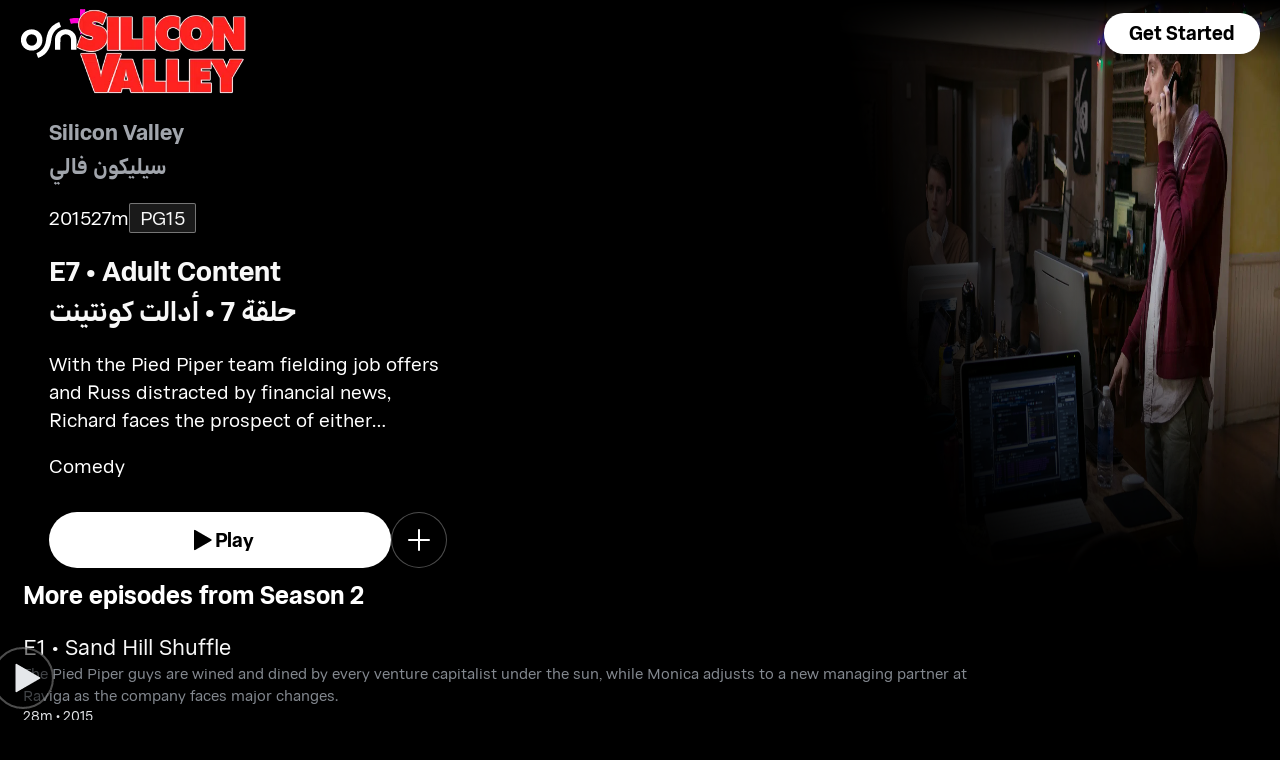

--- FILE ---
content_type: text/html; charset=utf-8
request_url: https://osnplus.com/en-sa/episode/--5478
body_size: 48437
content:
<!DOCTYPE html><html lang="en"><head><meta charSet="utf-8"/><meta name="viewport" content="width=device-width, initial-scale=1, minimum-scale=1, maximum-scale=6, user-scalable=yes"/><link rel="stylesheet" href="/seo/_next/static/css/f2b30ab17e4363e9.css" data-precedence="next"/><link rel="stylesheet" href="/seo/_next/static/css/e79c49f6e856f10d.css" data-precedence="next"/><link rel="stylesheet" href="/seo/_next/static/css/92bc26b5bcea58b3.css" data-precedence="next"/><link rel="stylesheet" href="/seo/_next/static/css/1575d59adfe494fa.css" data-precedence="next"/><link rel="stylesheet" href="/seo/_next/static/css/3693ddf35b1a3be9.css" data-precedence="next"/><link rel="stylesheet" href="/seo/_next/static/css/afdd794b934fb755.css" data-precedence="next"/><link rel="stylesheet" href="/seo/_next/static/css/602784cdd205fde5.css" data-precedence="next"/><link rel="preload" as="script" fetchPriority="low" href="/seo/_next/static/chunks/webpack-6be49e6c6bbbe02a.js"/><script src="/seo/_next/static/chunks/45b41d03-07aea64c83d1a776.js" async=""></script><script src="/seo/_next/static/chunks/407-d83579157f2eab83.js" async=""></script><script src="/seo/_next/static/chunks/main-app-5138a3f1b225593f.js" async=""></script><script src="/seo/_next/static/chunks/9198-2523ab45e4b7e091.js" async=""></script><script src="/seo/_next/static/chunks/8683-6cf285741e07abb2.js" async=""></script><script src="/seo/_next/static/chunks/9557-e1b0d0ae15949ea0.js" async=""></script><script src="/seo/_next/static/chunks/app/%5Blocale%5D/error-6aef187e2e950d8b.js" async=""></script><script src="/seo/_next/static/chunks/app/%5Blocale%5D/(inner-pages)/episode/%5Bid%5D/not-found-548159cf047c3f42.js" async=""></script><script src="/seo/_next/static/chunks/3382-631d633c88f63948.js" async=""></script><script src="/seo/_next/static/chunks/app/layout-d62982ab02822621.js" async=""></script><script src="/seo/_next/static/chunks/9824-1fcba412380634dc.js" async=""></script><script src="/seo/_next/static/chunks/7090-433974e0f8019b86.js" async=""></script><script src="/seo/_next/static/chunks/7910-b115c5850d0616c2.js" async=""></script><script src="/seo/_next/static/chunks/752-3ff7fcd41ff1fc4f.js" async=""></script><script src="/seo/_next/static/chunks/527-0d2853e595cc1059.js" async=""></script><script src="/seo/_next/static/chunks/1356-655e51553ce2656b.js" async=""></script><script src="/seo/_next/static/chunks/7389-24285124cfb55482.js" async=""></script><script src="/seo/_next/static/chunks/app/%5Blocale%5D/(inner-pages)/episode/%5Bid%5D/page-cdc49c48e2a8db77.js" async=""></script><script src="/seo/_next/static/chunks/app/%5Blocale%5D/page-59ef8dad3b8b4132.js" async=""></script><link rel="apple-touch-icon" sizes="180x180" href="/favicon/apple-touch-icon.png"/><link rel="icon" type="image/png" sizes="32x32" href="/favicon/favicon-32x32.png"/><link rel="icon" type="image/png" sizes="16x16" href="/favicon/favicon-16x16.png"/><link rel="manifest" href="/favicon/site.webmanifest"/><link rel="mask-icon" href="/favicon/safari-pinned-tab.svg" color="#000000"/><link rel="shortcut icon" href="/favicon/favicon.ico"/><link rel="preconnect" href="https://cdnweb.anghami.com" crossorigin="anonymous"/><link rel="preconnect" href="https://osn-artwork.anghcdn.co"/><link rel="dns-prefetch" href="https://cdnweb.anghami.com"/><link rel="dns-prefetch" href="https://osn-artwork.anghcdn.co"/><link rel="preload" href="https://cdnweb.anghami.com/tv/AdapterArabicDisplayWeb-Rg.woff2" as="font" type="font/woff2" crossorigin="anonymous" fetchPriority="high"/><link rel="preload" href="https://cdnweb.anghami.com/tv/AdapterArabicDisplayWeb-Bd.woff2" as="font" type="font/woff2" crossorigin="anonymous" fetchPriority="high"/><meta name="msapplication-config" content="/favicon/browserconfig.xml"/><meta name="msapplication-TileColor" content="#000000"/><meta name="theme-color" content="#000000"/><meta property="fb:app_id" content="1128708348325300"/><meta name="theme-color" content="#000000"/><script src="/seo/_next/static/chunks/polyfills-42372ed130431b0a.js" noModule=""></script></head><body class="" app-version="1.3.0"><!--$?--><template id="B:0"></template><div>loading</div><!--/$--><script src="/seo/_next/static/chunks/webpack-6be49e6c6bbbe02a.js" async=""></script><div hidden id="S:0"><template id="P:1"></template><!--$?--><template id="B:2"></template><!--/$--><!--$?--><template id="B:3"></template><!--/$--></div><script>(self.__next_f=self.__next_f||[]).push([0])</script><script>self.__next_f.push([1,"1:\"$Sreact.fragment\"\n3:I[8560,[],\"\"]\n4:I[5651,[\"9198\",\"static/chunks/9198-2523ab45e4b7e091.js\",\"8683\",\"static/chunks/8683-6cf285741e07abb2.js\",\"9557\",\"static/chunks/9557-e1b0d0ae15949ea0.js\",\"8530\",\"static/chunks/app/%5Blocale%5D/error-6aef187e2e950d8b.js\"],\"default\"]\n5:I[8646,[],\"\"]\n7:I[8302,[\"9198\",\"static/chunks/9198-2523ab45e4b7e091.js\",\"8683\",\"static/chunks/8683-6cf285741e07abb2.js\",\"9909\",\"static/chunks/app/%5Blocale%5D/(inner-pages)/episode/%5Bid%5D/not-found-548159cf047c3f42.js\"],\"default\"]\n9:I[8512,[],\"MetadataBoundary\"]\nb:I[8512,[],\"OutletBoundary\"]\ne:I[9368,[],\"AsyncMetadataOutlet\"]\n10:I[8512,[],\"ViewportBoundary\"]\n12:I[5519,[],\"\"]\n13:\"$Sreact.suspense\"\n14:I[9368,[],\"AsyncMetadata\"]\n16:I[8822,[\"3382\",\"static/chunks/3382-631d633c88f63948.js\",\"8683\",\"static/chunks/8683-6cf285741e07abb2.js\",\"7177\",\"static/chunks/app/layout-d62982ab02822621.js\"],\"I18nProvider\"]\n17:I[5681,[\"3382\",\"static/chunks/3382-631d633c88f63948.js\",\"8683\",\"static/chunks/8683-6cf285741e07abb2.js\",\"7177\",\"static/chunks/app/layout-d62982ab02822621.js\"],\"default\"]\n19:I[1311,[\"3382\",\"static/chunks/3382-631d633c88f63948.js\",\"8683\",\"static/chunks/8683-6cf285741e07abb2.js\",\"7177\",\"static/chunks/app/layout-d62982ab02822621.js\"],\"default\"]\n1a:I[9198,[\"9198\",\"static/chunks/9198-2523ab45e4b7e091.js\",\"9824\",\"static/chunks/9824-1fcba412380634dc.js\",\"7090\",\"static/chunks/7090-433974e0f8019b86.js\",\"7910\",\"static/chunks/7910-b115c5850d0616c2.js\",\"752\",\"static/chunks/752-3ff7fcd41ff1fc4f.js\",\"8683\",\"static/chunks/8683-6cf285741e07abb2.js\",\"9557\",\"static/chunks/9557-e1b0d0ae15949ea0.js\",\"527\",\"static/chunks/527-0d2853e595cc1059.js\",\"1356\",\"static/chunks/1356-655e51553ce2656b.js\",\"7389\",\"static/chunks/7389-24285124cfb55482.js\",\"1114\",\"static/chunks/app/%5Blocale%5D/(inner-pages)/episode/%5Bid%5D/page-cdc49c48e2a8db77.js\"],\"Image\"]\n1b:I[2609,[\"9198\",\"static/chunks/9198-2523ab45e4b7e091.js\",\"8683\",\"static/chunks/8683-6cf285741e07abb2.js\",\"465\",\"static/chunks/app/%5Blocale%5D/page-59ef8dad3b8b4132.js\"],\"OpenAppButton\"]\n:HL[\"/seo/_next/static/css/f2b30ab17e43"])</script><script>self.__next_f.push([1,"63e9.css\",\"style\"]\n:HL[\"/seo/_next/static/css/e79c49f6e856f10d.css\",\"style\"]\n:HL[\"/seo/_next/static/css/92bc26b5bcea58b3.css\",\"style\"]\n:HL[\"/seo/_next/static/css/1575d59adfe494fa.css\",\"style\"]\n:HL[\"/seo/_next/static/css/3693ddf35b1a3be9.css\",\"style\"]\n:HL[\"/seo/_next/static/css/afdd794b934fb755.css\",\"style\"]\n:HL[\"/seo/_next/static/css/602784cdd205fde5.css\",\"style\"]\n"])</script><script>self.__next_f.push([1,"0:{\"P\":null,\"b\":\"1767871182985\",\"p\":\"/seo\",\"c\":[\"\",\"en-sa\",\"episode\",\"--5478\"],\"i\":false,\"f\":[[[\"\",{\"children\":[[\"locale\",\"en-sa\",\"d\"],{\"children\":[\"(inner-pages)\",{\"children\":[\"episode\",{\"children\":[[\"id\",\"--5478\",\"d\"],{\"children\":[\"__PAGE__\",{}]}]}]}]}]},\"$undefined\",\"$undefined\",true],[\"\",[\"$\",\"$1\",\"c\",{\"children\":[[[\"$\",\"link\",\"0\",{\"rel\":\"stylesheet\",\"href\":\"/seo/_next/static/css/f2b30ab17e4363e9.css\",\"precedence\":\"next\",\"crossOrigin\":\"$undefined\",\"nonce\":\"$undefined\"}]],\"$L2\"]}],{\"children\":[[\"locale\",\"en-sa\",\"d\"],[\"$\",\"$1\",\"c\",{\"children\":[null,[\"$\",\"$L3\",null,{\"parallelRouterKey\":\"children\",\"error\":\"$4\",\"errorStyles\":[[\"$\",\"link\",\"0\",{\"rel\":\"stylesheet\",\"href\":\"/seo/_next/static/css/e79c49f6e856f10d.css\",\"precedence\":\"next\",\"crossOrigin\":\"$undefined\",\"nonce\":\"$undefined\"}]],\"errorScripts\":[],\"template\":[\"$\",\"$L5\",null,{}],\"templateStyles\":\"$undefined\",\"templateScripts\":\"$undefined\",\"notFound\":[[null,\"$L6\"],[[\"$\",\"link\",\"0\",{\"rel\":\"stylesheet\",\"href\":\"/seo/_next/static/css/e79c49f6e856f10d.css\",\"precedence\":\"next\",\"crossOrigin\":\"$undefined\",\"nonce\":\"$undefined\"}]]],\"forbidden\":\"$undefined\",\"unauthorized\":\"$undefined\"}]]}],{\"children\":[\"(inner-pages)\",[\"$\",\"$1\",\"c\",{\"children\":[null,[\"$\",\"$L3\",null,{\"parallelRouterKey\":\"children\",\"error\":\"$undefined\",\"errorStyles\":\"$undefined\",\"errorScripts\":\"$undefined\",\"template\":[\"$\",\"$L5\",null,{}],\"templateStyles\":\"$undefined\",\"templateScripts\":\"$undefined\",\"notFound\":\"$undefined\",\"forbidden\":\"$undefined\",\"unauthorized\":\"$undefined\"}]]}],{\"children\":[\"episode\",[\"$\",\"$1\",\"c\",{\"children\":[null,[\"$\",\"$L3\",null,{\"parallelRouterKey\":\"children\",\"error\":\"$undefined\",\"errorStyles\":\"$undefined\",\"errorScripts\":\"$undefined\",\"template\":[\"$\",\"$L5\",null,{}],\"templateStyles\":\"$undefined\",\"templateScripts\":\"$undefined\",\"notFound\":\"$undefined\",\"forbidden\":\"$undefined\",\"unauthorized\":\"$undefined\"}]]}],{\"children\":[[\"id\",\"--5478\",\"d\"],[\"$\",\"$1\",\"c\",{\"children\":[null,[\"$\",\"$L3\",null,{\"parallelRouterKey\":\"children\",\"error\":\"$undefined\",\"errorStyles\":\"$undefined\",\"errorScripts\":\"$undefined\",\"template\":[\"$\",\"$L5\",null,{}],\"templateStyles\":\"$undefined\",\"templateScripts\":\"$undefined\",\"notFound\":[[\"$\",\"$L7\",null,{}],[[\"$\",\"link\",\"0\",{\"rel\":\"stylesheet\",\"href\":\"/seo/_next/static/css/e79c49f6e856f10d.css\",\"precedence\":\"next\",\"crossOrigin\":\"$undefined\",\"nonce\":\"$undefined\"}]]],\"forbidden\":\"$undefined\",\"unauthorized\":\"$undefined\"}]]}],{\"children\":[\"__PAGE__\",[\"$\",\"$1\",\"c\",{\"children\":[\"$L8\",[\"$\",\"$L9\",null,{\"children\":\"$La\"}],[[\"$\",\"link\",\"0\",{\"rel\":\"stylesheet\",\"href\":\"/seo/_next/static/css/e79c49f6e856f10d.css\",\"precedence\":\"next\",\"crossOrigin\":\"$undefined\",\"nonce\":\"$undefined\"}],[\"$\",\"link\",\"1\",{\"rel\":\"stylesheet\",\"href\":\"/seo/_next/static/css/92bc26b5bcea58b3.css\",\"precedence\":\"next\",\"crossOrigin\":\"$undefined\",\"nonce\":\"$undefined\"}],[\"$\",\"link\",\"2\",{\"rel\":\"stylesheet\",\"href\":\"/seo/_next/static/css/1575d59adfe494fa.css\",\"precedence\":\"next\",\"crossOrigin\":\"$undefined\",\"nonce\":\"$undefined\"}],[\"$\",\"link\",\"3\",{\"rel\":\"stylesheet\",\"href\":\"/seo/_next/static/css/3693ddf35b1a3be9.css\",\"precedence\":\"next\",\"crossOrigin\":\"$undefined\",\"nonce\":\"$undefined\"}],[\"$\",\"link\",\"4\",{\"rel\":\"stylesheet\",\"href\":\"/seo/_next/static/css/afdd794b934fb755.css\",\"precedence\":\"next\",\"crossOrigin\":\"$undefined\",\"nonce\":\"$undefined\"}],[\"$\",\"link\",\"5\",{\"rel\":\"stylesheet\",\"href\":\"/seo/_next/static/css/602784cdd205fde5.css\",\"precedence\":\"next\",\"crossOrigin\":\"$undefined\",\"nonce\":\"$undefined\"}]],[\"$\",\"$Lb\",null,{\"children\":[\"$Lc\",\"$Ld\",[\"$\",\"$Le\",null,{\"promise\":\"$@f\"}]]}]]}],{},null,false]},[[\"$\",\"div\",\"l\",{\"children\":\"loading\"}],[],[]],false]},null,false]},null,false]},null,false]},null,false],[\"$\",\"$1\",\"h\",{\"children\":[null,[\"$\",\"$1\",\"KEkoCD8FoCrnYLj1_vxVX\",{\"children\":[[\"$\",\"$L10\",null,{\"children\":\"$L11\"}],null]}],null]}],false]],\"m\":\"$undefined\",\"G\":[\"$12\",\"$undefined\"],\"s\":false,\"S\":false}\n"])</script><script>self.__next_f.push([1,"a:[\"$\",\"$13\",null,{\"fallback\":null,\"children\":[\"$\",\"$L14\",null,{\"promise\":\"$@15\"}]}]\nd:null\n"])</script><script>self.__next_f.push([1,"2:[\"$\",\"html\",null,{\"lang\":\"en\",\"children\":[[\"$\",\"head\",null,{\"children\":[[\"$\",\"link\",null,{\"rel\":\"apple-touch-icon\",\"sizes\":\"180x180\",\"href\":\"/favicon/apple-touch-icon.png\"}],[\"$\",\"link\",null,{\"rel\":\"icon\",\"type\":\"image/png\",\"sizes\":\"32x32\",\"href\":\"/favicon/favicon-32x32.png\"}],[\"$\",\"link\",null,{\"rel\":\"icon\",\"type\":\"image/png\",\"sizes\":\"16x16\",\"href\":\"/favicon/favicon-16x16.png\"}],[\"$\",\"link\",null,{\"rel\":\"manifest\",\"href\":\"/favicon/site.webmanifest\"}],[\"$\",\"link\",null,{\"rel\":\"mask-icon\",\"href\":\"/favicon/safari-pinned-tab.svg\",\"color\":\"#000000\"}],[\"$\",\"link\",null,{\"rel\":\"shortcut icon\",\"href\":\"/favicon/favicon.ico\"}],[\"$\",\"link\",null,{\"rel\":\"preconnect\",\"href\":\"https://cdnweb.anghami.com\",\"crossOrigin\":\"anonymous\"}],[\"$\",\"link\",null,{\"rel\":\"preconnect\",\"href\":\"https://osn-artwork.anghcdn.co\"}],[\"$\",\"link\",null,{\"rel\":\"dns-prefetch\",\"href\":\"https://cdnweb.anghami.com\"}],[\"$\",\"link\",null,{\"rel\":\"dns-prefetch\",\"href\":\"https://osn-artwork.anghcdn.co\"}],[\"$\",\"link\",null,{\"rel\":\"preload\",\"href\":\"https://cdnweb.anghami.com/tv/AdapterArabicDisplayWeb-Rg.woff2\",\"as\":\"font\",\"type\":\"font/woff2\",\"crossOrigin\":\"anonymous\",\"fetchPriority\":\"high\"}],[\"$\",\"link\",null,{\"rel\":\"preload\",\"href\":\"https://cdnweb.anghami.com/tv/AdapterArabicDisplayWeb-Bd.woff2\",\"as\":\"font\",\"type\":\"font/woff2\",\"crossOrigin\":\"anonymous\",\"fetchPriority\":\"high\"}],[\"$\",\"meta\",null,{\"name\":\"msapplication-config\",\"content\":\"/favicon/browserconfig.xml\"}],[\"$\",\"meta\",null,{\"name\":\"msapplication-TileColor\",\"content\":\"#000000\"}],[\"$\",\"meta\",null,{\"name\":\"theme-color\",\"content\":\"#000000\"}],[\"$\",\"meta\",null,{\"property\":\"fb:app_id\",\"content\":\"1128708348325300\"}]]}],[\"$\",\"body\",null,{\"className\":\"\",\"app-version\":\"1.3.0\",\"children\":[\"$\",\"$L16\",null,{\"locale\":\"en\",\"localeWithCountry\":\"en-sa\",\"translations\":{\"osn_profile_create_edit_maturity_family\":\"FAMILY\",\"osn_profile_create_edit_maturity_pg\":\"PG\",\"osn_profile_create_edit_maturity_15\":\"PG15\",\"osn_profile_create_edit_maturity_18\":\"18+\",\"hours_shortened\":\"h\",\"minutes_shortened\":\"m\",\"cast_creators\":\"Creators\",\"cast_directors\":\"Directors\",\"cast\":\"Cast\",\"cast_section_title\":\"Cast\",\"seo_innerpage_banner_title\":\"Exclusive entertainment, just for you\",\"seo_innerpage_banner_cta\":\"Get the App\",\"player_rating_family\":\"FAMILY\",\"player_rating_pg\":\"PG\",\"player_rating_pg15\":\"PG15\",\"player_rating_18\":\"18+\",\"seo_content_info_cast\":\"Cast\",\"seo_content_info_maturity\":\"Maturity rating\",\"seo_content_info_title\":\"More details\",\"seo_content_info_creators\":\"Creators\",\"seo_content_info_directors\":\"Directors\",\"seo_content_info_genres\":\"Genre\",\"play\":\"Play\",\"footer_copyright_text\":\"© Anghami FZ LLC 2024. All rights reserved.\",\"footer_help_text\":\"Help\",\"footer_redeemvouchers_text\":\"Redeem Voucher\",\"footer_termsofuse_text\":\"Terms of Use\",\"footer_privacy_text\":\"Privacy Policy\",\"footer_connect_text\":\"Connect with Us\",\"404_page_title\":\"404 Error: Page Not Found.\",\"404_page_subtitle\":\"Not all those who wander are lost.\",\"404_page_cta\":\"Return to Homepage\",\"get_app_webpage_title\":\"Exclusive entertainment, just for you\",\"get_app_webpage_subbutton_text\":\"Available on TV, Mobile, Tablet and Web\",\"get_app_webpage_cta\":\"Get the App\",\"TV_login_main_screen_cta\":\"Get started\",\"seo_innerpage_getstarted_cta\":\"Get Started\",\"innerpage_PG15\":\"PG15\",\"content_not_found_title\":\"Sorry, the content you’re trying to access is not available.\",\"content_not_found_cta\":\"Return to Homepage\",\"content_not_found_desc\":\"\",\"seo_unavailable_content_title\":\"This content is unavailable\",\"seo_unavailable_content_subtitle\":\"Use the app to explore our library\",\"navbar_tvshows\":\"Series\",\"navbar_movies\":\"Movies\",\"season_prefix\":\"S\",\"episode_prefix\":\"E\",\"left\":\"left\",\"header_seasons_interval\":\"(1)[1 Season];(2-inf)[{{count}} Seasons];\",\"seo_categories_header_title\":\"Best %@ Movies \u0026 Series on OSN+\",\"seo_categories_header_minimal_title\":\"Best %@ on OSN+\",\"seo_categories_page_title\":\"OSN+ Content Categories\",\"seo_categories_page_subtitle\":\"Explore all content categories on OSN+, from blockbuster movies and hit series to kids' entertainment and exclusive originals. Find the best shows and movies to watch now!\",\"seo_footer_watch_title\":\"Watch\",\"navbar_categories\":\"Categories\",\"seo_footer_company_title\":\"Company\",\"seo_footer_company_osnplus\":\"OSN Plus\",\"seo_footer_company_anghami\":\"Anghami\",\"cast_inner_page_featuring\":\"Featuring\",\"cast_biography\":\"Biography\",\"cast_born\":\"Born on\",\"settings_language_title\":\"Language\",\"limited_series_prefix\":\"Limited Series\"},\"children\":[false,[\"$\",\"$L17\",null,{}],[\"$\",\"$L3\",null,{\"parallelRouterKey\":\"children\",\"error\":\"$undefined\",\"errorStyles\":\"$undefined\",\"errorScripts\":\"$undefined\",\"template\":[\"$\",\"$L5\",null,{}],\"templateStyles\":\"$undefined\",\"templateScripts\":\"$undefined\",\"notFound\":[[null,\"$L18\"],[[\"$\",\"link\",\"0\",{\"rel\":\"stylesheet\",\"href\":\"/seo/_next/static/css/e79c49f6e856f10d.css\",\"precedence\":\"next\",\"crossOrigin\":\"$undefined\",\"nonce\":\"$undefined\"}]]],\"forbidden\":\"$undefined\",\"unauthorized\":\"$undefined\"}],[\"$\",\"$L19\",null,{}]]}]}]]}]\n"])</script><script>self.__next_f.push([1,"6:[\"$\",\"div\",null,{\"className\":\"w-100 h-100 f-column f-align-center f-justify-between open-app_page__XYCj8\",\"children\":[[\"$\",\"$L1a\",null,{\"src\":\"https://cdnweb.anghami.com/new/logos/osn/osn-white.svg\",\"className\":\"$undefined\",\"alt\":\"osn logo\",\"width\":100,\"height\":100}],[\"$\",\"div\",null,{\"className\":\"f-column f-align-center\",\"children\":[[\"$\",\"h1\",null,{\"className\":\"super-dino-1\",\"children\":\"Exclusive entertainment, just for you\"}],[\"$\",\"$L1b\",null,{\"hasNoAttributionCookie\":false}],[\"$\",\"p\",null,{\"className\":\"medium-small-3\",\"children\":\"Available on TV, Mobile, Tablet and Web\"}]]}],[\"$\",\"div\",null,{\"className\":\"open-app_overlay__P8CIL\"}]]}]\n18:[\"$\",\"div\",null,{\"className\":\"w-100 h-100 f-column f-align-center f-justify-between open-app_page__XYCj8\",\"children\":[[\"$\",\"$L1a\",null,{\"src\":\"https://cdnweb.anghami.com/new/logos/osn/osn-white.svg\",\"className\":\"$undefined\",\"alt\":\"osn logo\",\"width\":100,\"height\":100}],[\"$\",\"div\",null,{\"className\":\"f-column f-align-center\",\"children\":[[\"$\",\"h1\",null,{\"className\":\"super-dino-1\",\"children\":\"Exclusive entertainment, just for you\"}],[\"$\",\"$L1b\",null,{\"hasNoAttributionCookie\":false}],[\"$\",\"p\",null,{\"className\":\"medium-small-3\",\"children\":\"Available on TV, Mobile, Tablet and Web\"}]]}],[\"$\",\"div\",null,{\"className\":\"open-app_overlay__P8CIL\"}]]}]\n11:[[\"$\",\"meta\",\"0\",{\"charSet\":\"utf-8\"}],[\"$\",\"meta\",\"1\",{\"name\":\"viewport\",\"content\":\"width=device-width, initial-scale=1, minimum-scale=1, maximum-scale=6, user-scalable=yes\"}],[\"$\",\"meta\",\"2\",{\"name\":\"theme-color\",\"content\":\"#000000\"}]]\nc:null\n"])</script><script>self.__next_f.push([1,"1c:I[4508,[\"9198\",\"static/chunks/9198-2523ab45e4b7e091.js\",\"9824\",\"static/chunks/9824-1fcba412380634dc.js\",\"7090\",\"static/chunks/7090-433974e0f8019b86.js\",\"7910\",\"static/chunks/7910-b115c5850d0616c2.js\",\"752\",\"static/chunks/752-3ff7fcd41ff1fc4f.js\",\"8683\",\"static/chunks/8683-6cf285741e07abb2.js\",\"9557\",\"static/chunks/9557-e1b0d0ae15949ea0.js\",\"527\",\"static/chunks/527-0d2853e595cc1059.js\",\"1356\",\"static/chunks/1356-655e51553ce2656b.js\",\"7389\",\"static/chunks/7389-24285124cfb55482.js\",\"1114\",\"static/chunks/app/%5Blocale%5D/(inner-pages)/episode/%5Bid%5D/page-cdc49c48e2a8db77.js\"],\"\"]\n1f:I[4294,[\"9198\",\"static/chunks/9198-2523ab45e4b7e091.js\",\"9824\",\"static/chunks/9824-1fcba412380634dc.js\",\"7090\",\"static/chunks/7090-433974e0f8019b86.js\",\"7910\",\"static/chunks/7910-b115c5850d0616c2.js\",\"752\",\"static/chunks/752-3ff7fcd41ff1fc4f.js\",\"8683\",\"static/chunks/8683-6cf285741e07abb2.js\",\"9557\",\"static/chunks/9557-e1b0d0ae15949ea0.js\",\"527\",\"static/chunks/527-0d2853e595cc1059.js\",\"1356\",\"static/chunks/1356-655e51553ce2656b.js\",\"7389\",\"static/chunks/7389-24285124cfb55482.js\",\"1114\",\"static/chunks/app/%5Blocale%5D/(inner-pages)/episode/%5Bid%5D/page-cdc49c48e2a8db77.js\"],\"default\"]\n1d:T560,{\"@context\":\"https://schema.org\",\"@type\":\"Episode\",\"@id\":\"https://www.osnplus.com/en-sa/episode/--5478\",\"url\":\"https://www.osnplus.com/en-sa/episode/--5478\",\"contentRating\":\"PG 15\",\"name\":\"Adult Content\",\"description\":\"With the Pied Piper team fielding job offers and Russ distracted by financial news, Richard faces the prospect of either merging with a nemesis or folding. Elsewhere, Dinesh tries his hand at wooing a woman online.\",\"genre\":\"Comedy\",\"image\":\"https://osn-artwork.anghcdn.co/landscape_cl_PR351080/SR039431.jpg\",\"actor\":[{\"@type\":\"Person\",\"name\":\"Thomas Middleditch\",\"url\":\"https://osnplus.com/en-sa/cast/thomas-middleditch-1503\"},{\"@type\":\"Person\",\"name\":\"Josh Brener\",\"url\":\"https://osnplus.com/en-sa/cast/josh-brener-1421\"},{\"@type\":\"Person\",\"name\":\"Martin Starr\",\"url\":\"https://osnplus.com/en-sa/cast/martin-starr-1506\"},{\"@type\":\"Person"])</script><script>self.__next_f.push([1,"\",\"name\":\"Kumail Nanjiani\",\"url\":\"https://osnplus.com/en-sa/cast/kumail-nanjiani-1508\"}],\"creator\":[],\"director\":[{\"@type\":\"Person\",\"name\":\"John Altschuler\",\"url\":\"https://osnplus.com/en-sa/cast/john-altschuler-1510\"},{\"@type\":\"Person\",\"name\":\"Mike Judge\",\"url\":\"https://osnplus.com/en-sa/cast/mike-judge-108\"},{\"@type\":\"Person\",\"name\":\"Dave Krinsky\",\"url\":\"https://osnplus.com/en-sa/cast/dave-krinsky-1513\"}],\"inLanguage\":[\"en\",\"ar\"],\"datePublished\":\"2015-02-01T06:30:12.551Z\",\"dateCreated\":\"2015-02-01T06:30:12.551Z\"}8:[[[\"$\",\"$L1c\",null,{\"id\":\"logo-schema-script\",\"type\":\"application/ld+json\",\"dangerouslySetInnerHTML\":{\"__html\":\"{\\\"@context\\\":\\\"http://schema.org\\\",\\\"@type\\\":\\\"Organization\\\",\\\"name\\\":\\\"OSN+\\\",\\\"sameAs\\\":[\\\"https://osnplus.com\\\",\\\"https://www.facebook.com/OSNPlusOfficial\\\",\\\"https://twitter.com/osnplus\\\",\\\"https://www.instagram.com/osnplus\\\",\\\"https://www.youtube.com/c/OSNplus\\\"],\\\"description\\\":\\\"Stream latest exclusive movies \u0026 series from biggest studios like HBO, Paramount+ \u0026 OSN Originals anywhere, anytime. Subscribe to OSN+ now!\\\",\\\"url\\\":[\\\"https://osnplus.com\\\"],\\\"image\\\":\\\"https://phoenix.anghcdn.co/adminupload/OSN-meta.png\\\",\\\"logo\\\":\\\"https://cdnweb.anghami.com/new/logos/osn/osn-white.svg\\\"}\"}}],[\"$\",\"$L1c\",null,{\"id\":\"page-info-schema-script\",\"type\":\"application/ld+json\",\"dangerouslySetInnerHTML\":{\"__html\":\"$1d\"}}]],[\"$\",\"main\",null,{\"className\":\"f-column\",\"children\":[[null,[\"$\",\"header\",null,{\"className\":\"episode-hero-section_header_container__7__yJ\",\"children\":[[\"$\",\"div\",null,{\"className\":\"episode-hero-section_navbar_header__Xqr_7\",\"children\":\"$L1e\"}],[\"$\",\"div\",null,{\"className\":\"episode-hero-section_wide_image__vmvC3\",\"children\":[[\"$\",\"$L1f\",null,{\"src\":\"https://osn-artwork.anghcdn.co/landscape_cl_SR971/971_LC165053044.jpg\",\"alt\":\"wide-image\",\"priority\":true,\"source\":\"banner-full\",\"sizes\":\"100vw\"}],[\"$\",\"div\",null,{\"className\":\"episode-hero-section_bottom_transition_overlay__x9Uyz\"}],[\"$\",\"div\",null,{\"className\":\"episode-hero-section_start_overlay__ug0Ut\"}]]}],[\"$\",\"div\",null,{\"classNa"])</script><script>self.__next_f.push([1,"me\":\"episode-hero-section_content_container__6_AN8\",\"children\":\"$L20\"}]]}]],[[\"$\",\"div\",\"More episodes from Season 2seasonEpisodes\",{\"className\":\"body-sections_section_container__0tKRR\",\"children\":\"$L21\"}],[\"$\",\"div\",\"More detailscastAndCrew\",{\"className\":\"body-sections_section_container__0tKRR\",\"children\":\"$L22\"}],[\"$\",\"div\",\"More like thisadaptiveLongCollection\",{\"className\":\"body-sections_section_container__0tKRR\",\"children\":\"$L23\"}]]]}],\"$L24\"]\n"])</script><script>self.__next_f.push([1,"15:{\"metadata\":[[\"$\",\"title\",\"0\",{\"children\":\"Watch Silicon Valley Season 2 Episode 7 Online | Available in HD on OSN+\"}],[\"$\",\"meta\",\"1\",{\"name\":\"description\",\"content\":\"Watch Adult Content - With the Pied Piper team fielding job offers and Russ distracted by financial news, Richard faces the prospect of either merging with a nemesis or folding. Elsewhere, Dinesh tries his hand at wooing a woman online.\"}],[\"$\",\"meta\",\"2\",{\"name\":\"application-name\",\"content\":\"OSN+\"}],[\"$\",\"link\",\"3\",{\"rel\":\"author\",\"href\":\"https://www.osnplus.com\"}],[\"$\",\"meta\",\"4\",{\"name\":\"author\",\"content\":\"OSN plus\"}],[\"$\",\"meta\",\"5\",{\"name\":\"keywords\",\"content\":\"Comedy,Thomas Middleditch,Josh Brener,Martin Starr,Kumail Nanjiani,John Altschuler,Mike Judge,Dave Krinsky,Silicon Valley,Silicon Valley S2|E7 | OSN,,,\"}],[\"$\",\"meta\",\"6\",{\"name\":\"google\",\"content\":\"notranslate\"}],[\"$\",\"meta\",\"7\",{\"name\":\"apple-itunes-app\",\"content\":\"app-id=862390640,app-argument=https://osnplus.com/en-sa/episode/--5478\"}],[\"$\",\"link\",\"8\",{\"rel\":\"canonical\",\"href\":\"https://osnplus.com/en-sa/episode/--5478\"}],[\"$\",\"link\",\"9\",{\"rel\":\"alternate\",\"hrefLang\":\"en-sa\",\"href\":\"https://osnplus.com/en-sa/episode/--5478\"}],[\"$\",\"link\",\"10\",{\"rel\":\"alternate\",\"hrefLang\":\"en-dz\",\"href\":\"https://osnplus.com/en-dz/episode/--5478\"}],[\"$\",\"link\",\"11\",{\"rel\":\"alternate\",\"hrefLang\":\"ar-dz\",\"href\":\"https://osnplus.com/ar-dz/episode/--5478\"}],[\"$\",\"link\",\"12\",{\"rel\":\"alternate\",\"hrefLang\":\"en-bh\",\"href\":\"https://osnplus.com/en-bh/episode/--5478\"}],[\"$\",\"link\",\"13\",{\"rel\":\"alternate\",\"hrefLang\":\"ar-bh\",\"href\":\"https://osnplus.com/ar-bh/episode/--5478\"}],[\"$\",\"link\",\"14\",{\"rel\":\"alternate\",\"hrefLang\":\"en-eg\",\"href\":\"https://osnplus.com/en-eg/episode/--5478\"}],[\"$\",\"link\",\"15\",{\"rel\":\"alternate\",\"hrefLang\":\"ar-eg\",\"href\":\"https://osnplus.com/ar-eg/episode/--5478\"}],[\"$\",\"link\",\"16\",{\"rel\":\"alternate\",\"hrefLang\":\"en-iq\",\"href\":\"https://osnplus.com/en-iq/episode/--5478\"}],[\"$\",\"link\",\"17\",{\"rel\":\"alternate\",\"hrefLang\":\"ar-iq\",\"href\":\"https://osnplus.com/ar-iq/episode/--5478\"}],[\"$\",\"link\",\"18\",{\"rel\":\"alternate\",\"hrefLang\":\"en-jo\",\"href\":\"https://osnplus.com/en-jo/episode/--5478\"}],[\"$\",\"link\",\"19\",{\"rel\":\"alternate\",\"hrefLang\":\"ar-jo\",\"href\":\"https://osnplus.com/ar-jo/episode/--5478\"}],[\"$\",\"link\",\"20\",{\"rel\":\"alternate\",\"hrefLang\":\"en-kw\",\"href\":\"https://osnplus.com/en-kw/episode/--5478\"}],[\"$\",\"link\",\"21\",{\"rel\":\"alternate\",\"hrefLang\":\"ar-kw\",\"href\":\"https://osnplus.com/ar-kw/episode/--5478\"}],[\"$\",\"link\",\"22\",{\"rel\":\"alternate\",\"hrefLang\":\"en-lb\",\"href\":\"https://osnplus.com/en-lb/episode/--5478\"}],[\"$\",\"link\",\"23\",{\"rel\":\"alternate\",\"hrefLang\":\"ar-lb\",\"href\":\"https://osnplus.com/ar-lb/episode/--5478\"}],[\"$\",\"link\",\"24\",{\"rel\":\"alternate\",\"hrefLang\":\"en-ly\",\"href\":\"https://osnplus.com/en-ly/episode/--5478\"}],[\"$\",\"link\",\"25\",{\"rel\":\"alternate\",\"hrefLang\":\"ar-ly\",\"href\":\"https://osnplus.com/ar-ly/episode/--5478\"}],[\"$\",\"link\",\"26\",{\"rel\":\"alternate\",\"hrefLang\":\"en-ma\",\"href\":\"https://osnplus.com/en-ma/episode/--5478\"}],[\"$\",\"link\",\"27\",{\"rel\":\"alternate\",\"hrefLang\":\"ar-ma\",\"href\":\"https://osnplus.com/ar-ma/episode/--5478\"}],[\"$\",\"link\",\"28\",{\"rel\":\"alternate\",\"hrefLang\":\"en-om\",\"href\":\"https://osnplus.com/en-om/episode/--5478\"}],[\"$\",\"link\",\"29\",{\"rel\":\"alternate\",\"hrefLang\":\"ar-om\",\"href\":\"https://osnplus.com/ar-om/episode/--5478\"}],[\"$\",\"link\",\"30\",{\"rel\":\"alternate\",\"hrefLang\":\"en-ps\",\"href\":\"https://osnplus.com/en-ps/episode/--5478\"}],[\"$\",\"link\",\"31\",{\"rel\":\"alternate\",\"hrefLang\":\"ar-ps\",\"href\":\"https://osnplus.com/ar-ps/episode/--5478\"}],[\"$\",\"link\",\"32\",{\"rel\":\"alternate\",\"hrefLang\":\"en-qa\",\"href\":\"https://osnplus.com/en-qa/episode/--5478\"}],[\"$\",\"link\",\"33\",{\"rel\":\"alternate\",\"hrefLang\":\"ar-qa\",\"href\":\"https://osnplus.com/ar-qa/episode/--5478\"}],[\"$\",\"link\",\"34\",{\"rel\":\"alternate\",\"hrefLang\":\"ar-sa\",\"href\":\"https://osnplus.com/ar-sa/episode/--5478\"}],[\"$\",\"link\",\"35\",{\"rel\":\"alternate\",\"hrefLang\":\"en-sd\",\"href\":\"https://osnplus.com/en-sd/episode/--5478\"}],[\"$\",\"link\",\"36\",{\"rel\":\"alternate\",\"hrefLang\":\"ar-sd\",\"href\":\"https://osnplus.com/ar-sd/episode/--5478\"}],[\"$\",\"link\",\"37\",{\"rel\":\"alternate\",\"hrefLang\":\"en-sy\",\"href\":\"https://osnplus.com/en-sy/episode/--5478\"}],[\"$\",\"link\",\"38\",{\"rel\":\"alternate\",\"hrefLang\":\"ar-sy\",\"href\":\"https://osnplus.com/ar-sy/episode/--5478\"}],[\"$\",\"link\",\"39\",{\"rel\":\"alternate\",\"hrefLang\":\"en-tn\",\"href\":\"https://osnplus.com/en-tn/episode/--5478\"}],[\"$\",\"link\",\"40\",{\"rel\":\"alternate\",\"hrefLang\":\"ar-tn\",\"href\":\"https://osnplus.com/ar-tn/episode/--5478\"}],[\"$\",\"link\",\"41\",{\"rel\":\"alternate\",\"hrefLang\":\"en-ae\",\"href\":\"https://osnplus.com/en-ae/episode/--5478\"}],[\"$\",\"link\",\"42\",{\"rel\":\"alternate\",\"hrefLang\":\"ar-ae\",\"href\":\"https://osnplus.com/ar-ae/episode/--5478\"}],[\"$\",\"link\",\"43\",{\"rel\":\"alternate\",\"hrefLang\":\"en-so\",\"href\":\"https://osnplus.com/en-so/episode/--5478\"}],[\"$\",\"link\",\"44\",{\"rel\":\"alternate\",\"hrefLang\":\"ar-so\",\"href\":\"https://osnplus.com/ar-so/episode/--5478\"}],[\"$\",\"link\",\"45\",{\"rel\":\"alternate\",\"hrefLang\":\"en-ye\",\"href\":\"https://osnplus.com/en-ye/episode/--5478\"}],[\"$\",\"link\",\"46\",{\"rel\":\"alternate\",\"hrefLang\":\"ar-ye\",\"href\":\"https://osnplus.com/ar-ye/episode/--5478\"}],[\"$\",\"link\",\"47\",{\"rel\":\"alternate\",\"hrefLang\":\"en-mr\",\"href\":\"https://osnplus.com/en-mr/episode/--5478\"}],[\"$\",\"link\",\"48\",{\"rel\":\"alternate\",\"hrefLang\":\"ar-mr\",\"href\":\"https://osnplus.com/ar-mr/episode/--5478\"}],[\"$\",\"link\",\"49\",{\"rel\":\"alternate\",\"hrefLang\":\"en-dj\",\"href\":\"https://osnplus.com/en-dj/episode/--5478\"}],[\"$\",\"link\",\"50\",{\"rel\":\"alternate\",\"hrefLang\":\"ar-dj\",\"href\":\"https://osnplus.com/ar-dj/episode/--5478\"}],[\"$\",\"link\",\"51\",{\"rel\":\"alternate\",\"hrefLang\":\"en-td\",\"href\":\"https://osnplus.com/en-td/episode/--5478\"}],[\"$\",\"link\",\"52\",{\"rel\":\"alternate\",\"hrefLang\":\"ar-td\",\"href\":\"https://osnplus.com/ar-td/episode/--5478\"}],[\"$\",\"link\",\"53\",{\"rel\":\"alternate\",\"hrefLang\":\"x-default\",\"href\":\"https://osnplus.com/episode/--5478\"}],[\"$\",\"meta\",\"54\",{\"name\":\"apple-itunes-app\",\"content\":\"app-id=862390640, app-argument=https://osnplus.com/en-sa/episode/--5478\"}],[\"$\",\"meta\",\"55\",{\"name\":\"google-site-verification\",\"content\":\"UV2CmrEgfnUgRT4QwpqUk3wa223V4KGHOmeuXnCcEt4\"}],[\"$\",\"meta\",\"56\",{\"property\":\"og:title\",\"content\":\"Watch Silicon Valley Season 2 Episode 7 Online | Available in HD on OSN+\"}],[\"$\",\"meta\",\"57\",{\"property\":\"og:description\",\"content\":\"Watch Adult Content - With the Pied Piper team fielding job offers and Russ distracted by financial news, Richard faces the prospect of either merging with a nemesis or folding. Elsewhere, Dinesh tries his hand at wooing a woman online.\"}],[\"$\",\"meta\",\"58\",{\"property\":\"og:url\",\"content\":\"https://osnplus.com/en-sa/episode/--5478\"}],[\"$\",\"meta\",\"59\",{\"property\":\"og:site_name\",\"content\":\"OSN+\"}],[\"$\",\"meta\",\"60\",{\"property\":\"og:locale\",\"content\":\"en-sa\"}],[\"$\",\"meta\",\"61\",{\"property\":\"og:image\",\"content\":\"https://osn-artwork.anghcdn.co/landscape_tt_SR971/971_LTT162230013.jpg?width=1280\"}],[\"$\",\"meta\",\"62\",{\"property\":\"og:image:width\",\"content\":\"1280\"}],[\"$\",\"meta\",\"63\",{\"property\":\"og:image:height\",\"content\":\"720\"}],[\"$\",\"meta\",\"64\",{\"property\":\"og:type\",\"content\":\"video.episode\"}],[\"$\",\"meta\",\"65\",{\"property\":\"video:actor\",\"content\":\"https://osnplus.com/en-sa/cast/1503\"}],[\"$\",\"meta\",\"66\",{\"property\":\"video:actor\",\"content\":\"https://osnplus.com/en-sa/cast/1421\"}],[\"$\",\"meta\",\"67\",{\"property\":\"video:actor\",\"content\":\"https://osnplus.com/en-sa/cast/1506\"}],[\"$\",\"meta\",\"68\",{\"property\":\"video:actor\",\"content\":\"https://osnplus.com/en-sa/cast/1508\"}],[\"$\",\"meta\",\"69\",{\"property\":\"video:director\",\"content\":\"John Altschuler\"}],[\"$\",\"meta\",\"70\",{\"property\":\"video:director\",\"content\":\"Mike Judge\"}],[\"$\",\"meta\",\"71\",{\"property\":\"video:director\",\"content\":\"Dave Krinsky\"}],[\"$\",\"meta\",\"72\",{\"property\":\"video:release_date\",\"content\":\"2015\"}],[\"$\",\"meta\",\"73\",{\"property\":\"video:tag\",\"content\":\"Comedy\"}],[\"$\",\"meta\",\"74\",{\"property\":\"video:tag\",\"content\":\"Thomas Middleditch\"}],[\"$\",\"meta\",\"75\",{\"property\":\"video:tag\",\"content\":\"Josh Brener\"}],[\"$\",\"meta\",\"76\",{\"property\":\"video:tag\",\"content\":\"Martin Starr\"}],[\"$\",\"meta\",\"77\",{\"property\":\"video:tag\",\"content\":\"Kumail Nanjiani\"}],[\"$\",\"meta\",\"78\",{\"property\":\"video:tag\",\"content\":\"John Altschuler\"}],[\"$\",\"meta\",\"79\",{\"property\":\"video:tag\",\"content\":\"Mike Judge\"}],[\"$\",\"meta\",\"80\",{\"property\":\"video:tag\",\"content\":\"Dave Krinsky\"}],[\"$\",\"meta\",\"81\",{\"property\":\"video:tag\",\"content\":\"Silicon Valley\"}],[\"$\",\"meta\",\"82\",{\"property\":\"video:tag\",\"content\":\"Silicon Valley S2|E7 | OSN\"}],[\"$\",\"meta\",\"83\",{\"name\":\"twitter:card\",\"content\":\"summary_large_image\"}],[\"$\",\"meta\",\"84\",{\"name\":\"twitter:site\",\"content\":\"@OSNplus\"}],[\"$\",\"meta\",\"85\",{\"name\":\"twitter:creator\",\"content\":\"@OSNplus\"}],[\"$\",\"meta\",\"86\",{\"name\":\"twitter:title\",\"content\":\"Watch Silicon Valley Season 2 Episode 7 Online | Available in HD on OSN+\"}],[\"$\",\"meta\",\"87\",{\"name\":\"twitter:description\",\"content\":\"Watch Adult Content - With the Pied Piper team fielding job offers and Russ distracted by financial news, Richard faces the prospect of either merging with a nemesis or folding. Elsewhere, Dinesh tries his hand at wooing a woman online.\"}],[\"$\",\"meta\",\"88\",{\"name\":\"twitter:image\",\"content\":\"https://osn-artwork.anghcdn.co/landscape_tt_SR971/971_LTT162230013.jpg?width=1280\"}],[\"$\",\"meta\",\"89\",{\"name\":\"twitter:image:alt\",\"content\":\"Watch Silicon Valley Season 2 Episode 7 Online | Available in HD on OSN+\"}],[\"$\",\"meta\",\"90\",{\"property\":\"al:ios:url\",\"content\":\"osn://episode/--5478\"}],[\"$\",\"meta\",\"91\",{\"property\":\"al:ios:app_store_id\",\"content\":\"862390640\"}],[\"$\",\"meta\",\"92\",{\"property\":\"al:ios:app_name\",\"content\":\"OSN+\"}],[\"$\",\"meta\",\"93\",{\"property\":\"al:android:package\",\"content\":\"com.osn.go\"}],[\"$\",\"meta\",\"94\",{\"property\":\"al:android:app_name\",\"content\":\"OSN+\"}],[\"$\",\"meta\",\"95\",{\"property\":\"al:android:url\",\"content\":\"osn://episode/--5478\"}],[\"$\",\"meta\",\"96\",{\"property\":\"al:web:url\",\"content\":\"https://osnplus.com/en-sa/episode/--5478\"}],[\"$\",\"link\",\"97\",{\"rel\":\"icon\",\"href\":\"https://cdnweb.anghami.com/new/logos/osn/osn-logo-white-text.svg\"}]],\"error\":null,\"digest\":\"$undefined\"}\n"])</script><script>self.__next_f.push([1,"f:{\"metadata\":\"$15:metadata\",\"error\":null,\"digest\":\"$undefined\"}\n"])</script><script>self.__next_f.push([1,"4f:I[8721,[\"9198\",\"static/chunks/9198-2523ab45e4b7e091.js\",\"9824\",\"static/chunks/9824-1fcba412380634dc.js\",\"7090\",\"static/chunks/7090-433974e0f8019b86.js\",\"7910\",\"static/chunks/7910-b115c5850d0616c2.js\",\"752\",\"static/chunks/752-3ff7fcd41ff1fc4f.js\",\"8683\",\"static/chunks/8683-6cf285741e07abb2.js\",\"9557\",\"static/chunks/9557-e1b0d0ae15949ea0.js\",\"527\",\"static/chunks/527-0d2853e595cc1059.js\",\"1356\",\"static/chunks/1356-655e51553ce2656b.js\",\"7389\",\"static/chunks/7389-24285124cfb55482.js\",\"1114\",\"static/chunks/app/%5Blocale%5D/(inner-pages)/episode/%5Bid%5D/page-cdc49c48e2a8db77.js\"],\"\"]\n1e:[\"$\",\"div\",null,{\"className\":\"w-100 d-flex f-align-center f-justify-between p-1 header_header_container__j7abh\",\"children\":[[\"$\",\"div\",null,{\"className\":\"header_logo__AqbZa\",\"children\":[\"$\",\"$L1a\",null,{\"src\":\"https://cdnweb.anghami.com/new/logos/osn/osn-white.svg\",\"alt\":\"osn logo\",\"fill\":true}]}],\"$L25\"]}]\n21:[\"$\",\"div\",null,{\"className\":\"w-100 f-column gap-m11\",\"children\":[[\"$\",\"h3\",null,{\"className\":\"big-1 season-episodes_section_title__9inIp\",\"children\":\"More episodes from Season 2\"}],[\"$\",\"div\",null,{\"className\":\"w-100 f-column gap-m11\",\"children\":[\"$L26\",\"$L27\",\"$L28\",\"$L29\",\"$L2a\",\"$L2b\",\"$L2c\",\"$L2d\",\"$L2e\",\"$L2f\"]}]]}]\n"])</script><script>self.__next_f.push([1,"23:[\"$\",\"div\",null,{\"children\":[[\"$\",\"h3\",null,{\"className\":\"big-1\",\"children\":\"More like this\"}],[\"$\",\"div\",null,{\"className\":\"w-100 d-flex f-wrap f-justify-start gap-m5 py-1\",\"children\":[[\"$\",\"div\",\"AdaptiveLongCollectionSection-Curb Your Enthusiasm-0\",{\"className\":\"adaptive-long-collection-section_long_item_wrapper__Zax65\",\"children\":\"$L30\"}],[\"$\",\"div\",\"AdaptiveLongCollectionSection-Night Court-1\",{\"className\":\"adaptive-long-collection-section_long_item_wrapper__Zax65\",\"children\":\"$L31\"}],[\"$\",\"div\",\"AdaptiveLongCollectionSection-Bookie-2\",{\"className\":\"adaptive-long-collection-section_long_item_wrapper__Zax65\",\"children\":\"$L32\"}],[\"$\",\"div\",\"AdaptiveLongCollectionSection-The Comeback-3\",{\"className\":\"adaptive-long-collection-section_long_item_wrapper__Zax65\",\"children\":\"$L33\"}],[\"$\",\"div\",\"AdaptiveLongCollectionSection-The Office-4\",{\"className\":\"adaptive-long-collection-section_long_item_wrapper__Zax65\",\"children\":\"$L34\"}],[\"$\",\"div\",\"AdaptiveLongCollectionSection-2 Broke Girls-5\",{\"className\":\"adaptive-long-collection-section_long_item_wrapper__Zax65\",\"children\":\"$L35\"}],[\"$\",\"div\",\"AdaptiveLongCollectionSection-Vice Principals-6\",{\"className\":\"adaptive-long-collection-section_long_item_wrapper__Zax65\",\"children\":\"$L36\"}],[\"$\",\"div\",\"AdaptiveLongCollectionSection-Fantasmas-7\",{\"className\":\"adaptive-long-collection-section_long_item_wrapper__Zax65\",\"children\":\"$L37\"}],[\"$\",\"div\",\"AdaptiveLongCollectionSection-The Paper-8\",{\"className\":\"adaptive-long-collection-section_long_item_wrapper__Zax65\",\"children\":\"$L38\"}],[\"$\",\"div\",\"AdaptiveLongCollectionSection-Crashing-9\",{\"className\":\"adaptive-long-collection-section_long_item_wrapper__Zax65\",\"children\":\"$L39\"}],[\"$\",\"div\",\"AdaptiveLongCollectionSection-Enlightened-10\",{\"className\":\"adaptive-long-collection-section_long_item_wrapper__Zax65\",\"children\":\"$L3a\"}],[\"$\",\"div\",\"AdaptiveLongCollectionSection-The New Adventures Of Old Christine-11\",{\"className\":\"adaptive-long-collection-section_long_item_wrapper__Zax65\",\"children\":\"$L3b\"}],[\"$\",\"div\",\"AdaptiveLongCollectionSection-Minx-12\",{\"className\":\"adaptive-long-collection-section_long_item_wrapper__Zax65\",\"children\":\"$L3c\"}],[\"$\",\"div\",\"AdaptiveLongCollectionSection-Rain Dogs-13\",{\"className\":\"adaptive-long-collection-section_long_item_wrapper__Zax65\",\"children\":\"$L3d\"}],[\"$\",\"div\",\"AdaptiveLongCollectionSection-Horrible Bosses 2-14\",{\"className\":\"adaptive-long-collection-section_long_item_wrapper__Zax65\",\"children\":\"$L3e\"}],[\"$\",\"div\",\"AdaptiveLongCollectionSection-Lucky Louie-15\",{\"className\":\"adaptive-long-collection-section_long_item_wrapper__Zax65\",\"children\":\"$L3f\"}],[\"$\",\"div\",\"AdaptiveLongCollectionSection-Entourage-16\",{\"className\":\"adaptive-long-collection-section_long_item_wrapper__Zax65\",\"children\":\"$L40\"}],[\"$\",\"div\",\"AdaptiveLongCollectionSection-Shameless-17\",{\"className\":\"adaptive-long-collection-section_long_item_wrapper__Zax65\",\"children\":\"$L41\"}],[\"$\",\"div\",\"AdaptiveLongCollectionSection-Hacks-18\",{\"className\":\"adaptive-long-collection-section_long_item_wrapper__Zax65\",\"children\":\"$L42\"}],[\"$\",\"div\",\"AdaptiveLongCollectionSection-A Black Lady Sketch Show-19\",{\"className\":\"adaptive-long-collection-section_long_item_wrapper__Zax65\",\"children\":\"$L43\"}],[\"$\",\"div\",\"AdaptiveLongCollectionSection-Schitt's Creek-20\",{\"className\":\"adaptive-long-collection-section_long_item_wrapper__Zax65\",\"children\":\"$L44\"}]]}]]}]\n"])</script><script>self.__next_f.push([1,"20:[\"$\",\"div\",null,{\"className\":\"h-100 w-100 position-relative zindex-2 f-column f-justify-end episode-header-content_header_content__DhlKt\",\"children\":[[\"$\",\"div\",null,{\"className\":\"episode-header-content_header_title__CkEXs\",\"children\":[\"$\",\"$L1f\",null,{\"src\":\"https://osn-artwork.anghcdn.co/logo_tt_SR971/971_TT174845072.png\",\"alt\":\"Silicon Valley E7 • Adult Content logo\",\"priority\":true,\"source\":\"logo\",\"sizes\":\"(max-width: 600px) 50vw, 17.5vw\"}]}],[\"$\",\"div\",null,{\"className\":\"episode-header-content_header_secondary_title_texts_container__WlSq7\",\"children\":[[\"$\",\"h3\",null,{\"className\":\"big-2 episode-header-content_header_secondary_title_text__AWK1d\",\"children\":\"Silicon Valley\"}],[\"$\",\"h4\",null,{\"className\":\"big-2 episode-header-content_header_secondary_title_text__AWK1d episode-header-content_header_secondary_title_text_ar__CMlnK\",\"children\":\"سيليكون فالي\"}]]}],[\"$\",\"div\",null,{\"className\":\"d-flex gap-1 f-align-center f-wrap episode-header-content_header_badges__K5vg6\",\"children\":[[\"$\",\"div\",null,{\"className\":\"medium-3\",\"children\":\"2015\"}],[\"$\",\"div\",null,{\"className\":\"medium-3\",\"children\":\"27m\"}],\"\",\"$L45\"]}],[\"$\",\"div\",null,{\"className\":\"episode-header-content_header_title_texts_container__r6ckF\",\"children\":[[\"$\",\"h1\",null,{\"className\":\"dino-3 episode-header-content_header_title_text__dLp6x\",\"children\":\"E7 • Adult Content\"}],[\"$\",\"h2\",null,{\"className\":\"dino-3 episode-header-content_header_title_text__dLp6x episode-header-content_header_title_text_ar__loIkm\",\"children\":\"حلقة 7 • أدالت كونتينت\"}]]}],[\"$\",\"p\",null,{\"className\":\"medium-2 episode-header-content_header_description__miZld\",\"children\":\"With the Pied Piper team fielding job offers and Russ distracted by financial news, Richard faces the prospect of either merging with a nemesis or folding. Elsewhere, Dinesh tries his hand at wooing a woman online.\"}],[\"$\",\"span\",null,{\"className\":\"font-bold episode-header-content_genres__f9tA5\",\"children\":\"Comedy\"}],[\"$\",\"div\",null,{\"className\":\"d-flex episode-header-content_actions__5qVKS\",\"children\":[\"$L46\",\"$L47\"]}]]}]\n"])</script><script>self.__next_f.push([1,"22:[\"$\",\"div\",null,{\"className\":\"w-100 f-column gap-m11\",\"children\":[[\"$\",\"h3\",null,{\"className\":\"big-1\",\"children\":\"More details\"}],false,[\"$\",\"div\",null,{\"className\":\"d-flex gap-m16\",\"children\":[[\"$\",\"div\",null,{\"className\":\"medium-3 cast-and-crew-section_category___vsSJ\",\"children\":\"Directors\"}],[\"$\",\"div\",null,{\"className\":\"medium-3\",\"children\":[\"$L48\",\"$L49\",\"$L4a\"]}]]}],[\"$\",\"div\",null,{\"className\":\"d-flex gap-m16\",\"children\":[[\"$\",\"div\",null,{\"className\":\"medium-3 cast-and-crew-section_category___vsSJ\",\"children\":\"Cast\"}],[\"$\",\"div\",null,{\"children\":[\"$L4b\",\"$L4c\",\"$L4d\",\"$L4e\"]}]]}],[\"$\",\"div\",null,{\"className\":\"d-flex gap-m16\",\"children\":[[\"$\",\"div\",null,{\"className\":\"medium-3 cast-and-crew-section_category___vsSJ\",\"children\":\"Genre\"}],[\"$\",\"div\",null,{\"className\":\"medium-3\",\"children\":[[\"$\",\"span\",\"6\",{\"children\":[\"\",[\"$\",\"$L4f\",null,{\"title\":\"Comedy\",\"aria-label\":\"go to Comedy genre\",\"className\":\"all-unset cursor-pointer hover-underlined\",\"href\":\"/en-sa/category/comedy-1\",\"children\":\"Comedy\"}]]}]]}]]}],[\"$\",\"div\",null,{\"className\":\"d-flex gap-m16\",\"children\":[[\"$\",\"div\",null,{\"className\":\"medium-3 cast-and-crew-section_category___vsSJ\",\"children\":\"Maturity rating\"}],[\"$\",\"div\",null,{\"className\":\"medium-3\",\"children\":\"$L50\"}]]}]]}]\n"])</script><script>self.__next_f.push([1,"51:I[6345,[\"9198\",\"static/chunks/9198-2523ab45e4b7e091.js\",\"9824\",\"static/chunks/9824-1fcba412380634dc.js\",\"7090\",\"static/chunks/7090-433974e0f8019b86.js\",\"7910\",\"static/chunks/7910-b115c5850d0616c2.js\",\"752\",\"static/chunks/752-3ff7fcd41ff1fc4f.js\",\"8683\",\"static/chunks/8683-6cf285741e07abb2.js\",\"9557\",\"static/chunks/9557-e1b0d0ae15949ea0.js\",\"527\",\"static/chunks/527-0d2853e595cc1059.js\",\"1356\",\"static/chunks/1356-655e51553ce2656b.js\",\"7389\",\"static/chunks/7389-24285124cfb55482.js\",\"1114\",\"static/chunks/app/%5Blocale%5D/(inner-pages)/episode/%5Bid%5D/page-cdc49c48e2a8db77.js\"],\"default\"]\n53:I[5370,[\"9198\",\"static/chunks/9198-2523ab45e4b7e091.js\",\"9824\",\"static/chunks/9824-1fcba412380634dc.js\",\"7090\",\"static/chunks/7090-433974e0f8019b86.js\",\"7910\",\"static/chunks/7910-b115c5850d0616c2.js\",\"752\",\"static/chunks/752-3ff7fcd41ff1fc4f.js\",\"8683\",\"static/chunks/8683-6cf285741e07abb2.js\",\"9557\",\"static/chunks/9557-e1b0d0ae15949ea0.js\",\"527\",\"static/chunks/527-0d2853e595cc1059.js\",\"1356\",\"static/chunks/1356-655e51553ce2656b.js\",\"7389\",\"static/chunks/7389-24285124cfb55482.js\",\"1114\",\"static/chunks/app/%5Blocale%5D/(inner-pages)/episode/%5Bid%5D/page-cdc49c48e2a8db77.js\"],\"default\"]\n54:I[5731,[\"9198\",\"static/chunks/9198-2523ab45e4b7e091.js\",\"9824\",\"static/chunks/9824-1fcba412380634dc.js\",\"7090\",\"static/chunks/7090-433974e0f8019b86.js\",\"7910\",\"static/chunks/7910-b115c5850d0616c2.js\",\"752\",\"static/chunks/752-3ff7fcd41ff1fc4f.js\",\"8683\",\"static/chunks/8683-6cf285741e07abb2.js\",\"9557\",\"static/chunks/9557-e1b0d0ae15949ea0.js\",\"527\",\"static/chunks/527-0d2853e595cc1059.js\",\"1356\",\"static/chunks/1356-655e51553ce2656b.js\",\"7389\",\"static/chunks/7389-24285124cfb55482.js\",\"1114\",\"static/chunks/app/%5Blocale%5D/(inner-pages)/episode/%5Bid%5D/page-cdc49c48e2a8db77.js\"],\"default\"]\n55:I[3676,[\"9198\",\"static/chunks/9198-2523ab45e4b7e091.js\",\"9824\",\"static/chunks/9824-1fcba412380634dc.js\",\"7090\",\"static/chunks/7090-433974e0f8019b86.js\",\"7910\",\"static/chunks/7910-b115c5850d0616c2.js\",\"752\",\"static/chunks/752-3ff7fcd41ff1fc4f.js\",\"8683\",\"static"])</script><script>self.__next_f.push([1,"/chunks/8683-6cf285741e07abb2.js\",\"9557\",\"static/chunks/9557-e1b0d0ae15949ea0.js\",\"527\",\"static/chunks/527-0d2853e595cc1059.js\",\"1356\",\"static/chunks/1356-655e51553ce2656b.js\",\"7389\",\"static/chunks/7389-24285124cfb55482.js\",\"1114\",\"static/chunks/app/%5Blocale%5D/(inner-pages)/episode/%5Bid%5D/page-cdc49c48e2a8db77.js\"],\"PlayButtonWeb\"]\n56:I[5596,[\"9198\",\"static/chunks/9198-2523ab45e4b7e091.js\",\"9824\",\"static/chunks/9824-1fcba412380634dc.js\",\"7090\",\"static/chunks/7090-433974e0f8019b86.js\",\"7910\",\"static/chunks/7910-b115c5850d0616c2.js\",\"752\",\"static/chunks/752-3ff7fcd41ff1fc4f.js\",\"8683\",\"static/chunks/8683-6cf285741e07abb2.js\",\"9557\",\"static/chunks/9557-e1b0d0ae15949ea0.js\",\"527\",\"static/chunks/527-0d2853e595cc1059.js\",\"1356\",\"static/chunks/1356-655e51553ce2656b.js\",\"7389\",\"static/chunks/7389-24285124cfb55482.js\",\"1114\",\"static/chunks/app/%5Blocale%5D/(inner-pages)/episode/%5Bid%5D/page-cdc49c48e2a8db77.js\"],\"AddToListButtonWeb\"]\n52:T44e,M4 11a7 7 0 0 1 7-7h8a7 7 0 0 1 7 7v8a7 7 0 0 1-7 7h-8a7 7 0 0 1-7-7zm13.137 3.87a2.187 2.187 0 0 1-2.206 2.206 2.187 2.187 0 0 1-2.206-2.206c0-1.232.973-2.205 2.206-2.205 1.232-.065 2.206.973 2.206 2.205m2.2-5.58c.651.216 1.157.722 1.374 1.373.145.433.29.867.217 1.373.072.792.072 1.01.072 2.941V15a38 38 0 0 1-.048 2.161c-.013.271-.024.493-.024.803 0 .506-.072.94-.217 1.373a2.17 2.17 0 0 1-1.373 1.374c-.434.144-.94.217-1.374.217-.795.072-1.012.072-2.963.072H15c-1.191 0-1.736-.027-2.16-.048-.272-.013-.494-.024-.804-.024a4.2 4.2 0 0 1-1.373-.217 2.16 2.16 0 0 1-1.374-1.374 4.5 4.5 0 0 1-.217-1.373C9 17.172 9 16.954 9 15.023V15c0-1.191.027-1.736.048-2.161a15 15 0 0 0 .024-.803c0-.506.073-.94.217-1.373a2.17 2.17 0 0 1 1.374-1.374c.433-.144.94-.217 1.373-.217C12.831 9 13.048 9 15 9H15c1.191 0 1.736.027 2.161.048.271.013.493.024.803.024.506 0 .94.073 1.374.217m-8.024 5.638a3.734 3.734 0 0 0 3.76 3.759c2.024 0 3.686-1.663 3.758-3.76a3.733 3.733 0 0 0-3.758-3.758 3.733 3.733 0 0 0-3.76 3.759m6.723-3.832c0 .506.362.868.868.868a.88.88 0 0 0 .868-.868c0-.506-.362-.867-.868-.867s-.868.361-.8"])</script><script>self.__next_f.push([1,"68.867"])</script><script>self.__next_f.push([1,"24:[\"$\",\"footer\",null,{\"className\":\"position-relative styles_footer_container__oEAJT\",\"data-nosnippet\":true,\"children\":[[\"$\",\"div\",null,{\"className\":\"styles_logo_container__s_4uu\",\"children\":[[\"$\",\"$L1a\",null,{\"className\":\"cursor-pointer\",\"src\":\"https://cdnweb.anghami.com/new/logos/osn/osn-logo-white-text.svg\",\"width\":63,\"height\":42,\"alt\":\"osn-logo-white-text\"}],[\"$\",\"p\",null,{\"className\":\"small-3 styles_copyrights_text__hDrq3\",\"children\":\"© Anghami FZ LLC 2024. All rights reserved.\"}]]}],[\"$\",\"div\",null,{\"className\":\"f-column styles_gap_0_5rem__OOpGQ\",\"children\":[[\"$\",\"$L4f\",null,{\"title\":\"Help\",\"href\":\"https://osnplus.zendesk.com/hc/en\",\"className\":\"medium-small-2 styles_footer_link__JA6ne\",\"aria-label\":\"Go to help\",\"rel\":\"nofollow\",\"children\":\"Help\"}],[\"$\",\"$L4f\",null,{\"title\":\"Redeem Voucher\",\"href\":\"/en-sa/redeem\",\"className\":\"medium-small-2 styles_footer_link__JA6ne\",\"aria-label\":\"Redeem voucher\",\"prefetch\":false,\"children\":\"Redeem Voucher\"}],[\"$\",\"$L4f\",null,{\"title\":\"Terms of Use\",\"href\":\"/en-sa/terms\",\"className\":\"medium-small-2 styles_footer_link__JA6ne\",\"aria-label\":\"Go to terms of use\",\"prefetch\":false,\"children\":\"Terms of Use\"}],[\"$\",\"$L4f\",null,{\"title\":\"Privacy Policy\",\"href\":\"/en-sa/privacy\",\"className\":\"medium-small-2 styles_footer_link__JA6ne\",\"aria-label\":\"Go to privacy policy\",\"prefetch\":false,\"children\":\"Privacy Policy\"}]]}],[\"$\",\"div\",null,{\"className\":\"f-column styles_gap_0_5rem__OOpGQ\",\"children\":[[\"$\",\"h5\",null,{\"className\":\"medium-small-1 styles_foot_area_title__xgAjG\",\"children\":\"Watch\"}],[\"$\",\"$L4f\",null,{\"title\":\"Series\",\"href\":\"/en-sa/category/series\",\"className\":\"medium-small-2 styles_footer_link__JA6ne\",\"aria-label\":\"Go to series category\",\"children\":\"Series\"}],[\"$\",\"$L4f\",null,{\"title\":\"Movies\",\"href\":\"/en-sa/category/movies\",\"className\":\"medium-small-2 styles_footer_link__JA6ne\",\"aria-label\":\"Go to movies category\",\"children\":\"Movies\"}],[\"$\",\"$L4f\",null,{\"title\":\"Categories\",\"href\":{\"pathname\":\"/en-sa/categories\",\"hash\":\"\"},\"className\":\"medium-small-2 styles_footer_link__JA6ne\",\"aria-label\":\"Go to categories\",\"prefetch\":true,\"children\":\"Categories\"}]]}],[\"$\",\"div\",null,{\"className\":\"f-column styles_gap_0_5rem__OOpGQ\",\"children\":[[\"$\",\"h5\",null,{\"className\":\"medium-small-1 styles_foot_area_title__xgAjG\",\"children\":\"Company\"}],[\"$\",\"$L4f\",null,{\"title\":\"OSN Plus\",\"href\":\"https://www.osnplus.com/en-sa\",\"className\":\"medium-small-2 styles_footer_link__JA6ne\",\"aria-label\":\"Go to OSN plus\",\"prefetch\":false,\"children\":\"OSN Plus\"}],[\"$\",\"$L4f\",null,{\"title\":\"Anghami\",\"href\":\"https://www.anghami.com\",\"className\":\"medium-small-2 styles_footer_link__JA6ne\",\"aria-label\":\"Go to Anghami\",\"children\":\"Anghami\"}]]}],[\"$\",\"div\",null,{\"className\":\"styles_language_selector__ZA2w5\",\"children\":[\"$\",\"div\",null,{\"className\":\"width-fit-content f-column styles_gap_0_5rem__OOpGQ\",\"children\":[[\"$\",\"h5\",null,{\"className\":\"medium-small-1 styles_foot_area_title__xgAjG\",\"children\":\"Language\"}],[\"$\",\"$L51\",null,{\"currentLocale\":\"en-sa\"}]]}]}],[\"$\",\"div\",null,{\"className\":\"f-column styles_gap_0_5rem__OOpGQ styles_mobile_justify_center__BFnNf\",\"children\":[[\"$\",\"h5\",null,{\"className\":\"medium-small-1 styles_foot_area_title__xgAjG\",\"children\":\"Connect with Us\"}],[\"$\",\"div\",null,{\"className\":\"styles_social_links_container__XTGN9\",\"children\":[[\"$\",\"$L4f\",null,{\"title\":\"Go to facebook page\",\"target\":\"_blank\",\"href\":\"https://www.facebook.com/OSNPlusOfficial\",\"aria-label\":\"Go to facebook page\",\"rel\":\"nofollow\",\"children\":[\"$\",\"svg\",null,{\"xmlns\":\"http://www.w3.org/2000/svg\",\"width\":25,\"height\":25,\"fill\":\"none\",\"viewBox\":\"0 0 30 30\",\"className\":\"styles_socials_icon__ncmG9\",\"children\":[\"$\",\"path\",null,{\"fill\":\"currentColor\",\"fillRule\":\"evenodd\",\"d\":\"M11 4a7 7 0 0 0-7 7v8a7 7 0 0 0 7 7h8a7 7 0 0 0 7-7v-8a7 7 0 0 0-7-7zm1.685 21.995v-7.43H10V15.49h2.685v-2.343a3.78 3.78 0 0 1 1.032-3.01 3.73 3.73 0 0 1 2.96-1.127q1.188.017 2.362.207v2.62h-1.325a1.52 1.52 0 0 0-1.26.415 1.54 1.54 0 0 0-.462 1.25v1.99h2.93l-.466 3.072h-2.463v7.431z\",\"clipRule\":\"evenodd\"}]}]}],[\"$\",\"$L4f\",null,{\"title\":\"Go to instagram page\",\"target\":\"_blank\",\"href\":\"https://www.instagram.com/osnplus\",\"aria-label\":\"Go to instagram page\",\"rel\":\"nofollow\",\"children\":[\"$\",\"svg\",null,{\"xmlns\":\"http://www.w3.org/2000/svg\",\"width\":25,\"height\":25,\"fill\":\"none\",\"viewBox\":\"0 0 30 30\",\"className\":\"styles_socials_icon__ncmG9\",\"children\":[\"$\",\"path\",null,{\"fill\":\"currentColor\",\"fillRule\":\"evenodd\",\"d\":\"$52\",\"clipRule\":\"evenodd\"}]}]}],[\"$\",\"$L4f\",null,{\"title\":\"Go to tiktok page\",\"target\":\"_blank\",\"href\":\"https://www.tiktok.com/@osnplus\",\"aria-label\":\"Go to tiktok page\",\"rel\":\"nofollow\",\"children\":[\"$\",\"svg\",null,{\"xmlns\":\"http://www.w3.org/2000/svg\",\"width\":25,\"height\":25,\"fill\":\"none\",\"viewBox\":\"0 0 30 30\",\"className\":\"styles_socials_icon__ncmG9\",\"children\":[\"$\",\"path\",null,{\"fill\":\"currentColor\",\"fillRule\":\"evenodd\",\"d\":\"M11 4a7 7 0 0 0-7 7v8a7 7 0 0 0 7 7h8a7 7 0 0 0 7-7v-8a7 7 0 0 0-7-7zm9.84 9.731v-1.637l.16-.655A3.44 3.44 0 0 1 17.552 8h-2.245v9.743c0 .245 0 .409-.08.655a1.973 1.973 0 0 1-2.486 1.31c-1.043-.328-1.604-1.474-1.283-2.538a1.973 1.973 0 0 1 2.485-1.31v-2.293c-.24-.082-.4-.082-.641-.082-1.203 0-2.406.574-3.208 1.474-1.523 1.637-1.443 4.257.16 5.813.08.04.141.102.201.164.06.061.12.122.2.163a4.1 4.1 0 0 0 2.567.901c.12 0 .22-.02.32-.04.1-.021.2-.042.321-.042a4.32 4.32 0 0 0 2.326-1.228c.721-.819 1.203-1.883 1.203-3.03v-5.075c1.042.737 2.245 1.146 3.448 1.146\",\"clipRule\":\"evenodd\"}]}]}],[\"$\",\"$L4f\",null,{\"title\":\"Go to youtube page\",\"target\":\"_blank\",\"href\":\"https://www.youtube.com/c/OSNplus\",\"aria-label\":\"Go to youtube page\",\"rel\":\"nofollow\",\"children\":[\"$\",\"svg\",null,{\"xmlns\":\"http://www.w3.org/2000/svg\",\"width\":25,\"height\":25,\"fill\":\"none\",\"viewBox\":\"0 0 30 30\",\"className\":\"styles_socials_icon__ncmG9\",\"children\":[\"$\",\"path\",null,{\"fill\":\"currentColor\",\"fillRule\":\"evenodd\",\"d\":\"M11 4a7 7 0 0 0-7 7v8a7 7 0 0 0 7 7h8a7 7 0 0 0 7-7v-8a7 7 0 0 0-7-7zm.239 6.5h7.492c1.46 0 2.686 1.225 2.639 2.639v3.722a2.634 2.634 0 0 1-2.64 2.639H11.24A2.634 2.634 0 0 1 8.6 16.861V13.14a2.634 2.634 0 0 1 2.639-2.639m2.686 6.361 3.486-1.649q.034.001.042-.006.008-.008.006-.041c.047-.047 0-.141-.047-.189l-3.487-1.79h-.048q-.14 0-.14.141v3.487c.046.047.093.094.188.047\",\"clipRule\":\"evenodd\"}]}]}],[\"$\",\"$L4f\",null,{\"title\":\"Go to X page\",\"target\":\"_blank\",\"href\":\"https://twitter.com/osnplus\",\"aria-label\":\"Go to X page\",\"rel\":\"nofollow\",\"children\":[\"$\",\"svg\",null,{\"xmlns\":\"http://www.w3.org/2000/svg\",\"width\":25,\"height\":25,\"fill\":\"none\",\"viewBox\":\"0 0 24 24\",\"className\":\"styles_socials_icon__ncmG9\",\"children\":[\"$\",\"path\",null,{\"fill\":\"currentColor\",\"fillRule\":\"evenodd\",\"d\":\"M9.2 3.2a6 6 0 0 0-6 6v5.6a6 6 0 0 0 6 6h5.6a6 6 0 0 0 6-6V9.2a6 6 0 0 0-6-6zm7.983 13.5.017-.002v-.01l-.01-.013-.02-.024-.39-.514-.22-.293-1.758-2.322-1.574-2.08-.075-.1-.048-.063 3.486-3.982h-.33l-1.21-.001a.11.11 0 0 0-.091.04l-.958 1.097-.24.273-1.363 1.558-.022.023-.011.012-.013-.016-.022-.028-.337-.446q-.938-1.237-1.874-2.477a.08.08 0 0 0-.074-.036H6.8l3.934 5.143-.746.852-.744.85-.746.854-.744.85-.21.238-.538.615.023.002h.457l1.076.001a.07.07 0 0 0 .062-.027l.331-.38.102-.116 2.394-2.735.02-.018.01-.011.171.223.377.492 1.935 2.53c.023.03.045.043.084.043l3.096-.001h.002zm-1.879-.975.013.018-.048.002h-.789a.08.08 0 0 1-.07-.034l-1.98-2.587-2.655-3.469-1.078-1.41-.03-.04.013-.001q.01-.003.02-.003h.878c.028 0 .043.01.058.031l.574.758.091.121 1.798 2.376 1.152 1.522 1.787 2.362.09.119.159.21z\",\"clipRule\":\"evenodd\"}]}]}]]}]]}],[\"$\",\"$L53\",null,{\"customClasses\":\"f-column styles_gap_0_5rem__OOpGQ\",\"profileId\":\"$undefined\",\"source\":\"Footer\"}],[\"$\",\"p\",null,{\"className\":\"small-3 styles_copyrights_text__hDrq3 styles_area_e__ymzfw\",\"children\":\"© Anghami FZ LLC 2024. All rights reserved.\"}]]}]\n"])</script><script>self.__next_f.push([1,"25:[\"$\",\"$L54\",null,{}]\n30:[\"$\",\"$13\",null,{\"fallback\":\"Loading\",\"children\":[\"$\",\"div\",null,{\"className\":\"position-relative long-poster-item_animation__Z6t_g\",\"children\":[[\"$\",\"$L4f\",null,{\"title\":\"Curb Your Enthusiasm\",\"href\":\"/en-sa/series/curb-your-enthusiasm-1435\",\"className\":\"long-poster-item_long_poster_item__Xx_rQ\",\"aria-label\":\"go to Curb Your Enthusiasm\",\"children\":[[\"$\",\"$L1f\",null,{\"src\":\"https://osn-artwork.anghcdn.co/portrait_ttol_SR427/427_PPOL090402822.jpg\",\"alt\":\"Curb Your Enthusiasm\",\"style\":{\"aspectRatio\":\"110/165\"},\"width\":110,\"height\":165,\"source\":\"poster-long\",\"priority\":false,\"sizes\":\"(max-width: 768px) 100vw, (max-width: 1200px) 50vw, 33vw\"}],[\"$\",\"div\",null,{\"className\":\"position-absolute w-100 f-center section-item-placeholder_placeholder__lpLyZ\",\"style\":{\"aspectRatio\":\"110/165\"},\"children\":\"Curb Your Enthusiasm\"}]]}],[\"$\",\"h3\",null,{\"className\":\"small-3 long-poster-item_item_title__4WAX6\",\"children\":\"Curb Your Enthusiasm\"}]]}]}]\n31:[\"$\",\"$13\",null,{\"fallback\":\"Loading\",\"children\":[\"$\",\"div\",null,{\"className\":\"position-relative long-poster-item_animation__Z6t_g\",\"children\":[[\"$\",\"$L4f\",null,{\"title\":\"Night Court\",\"href\":\"/en-sa/series/night-court-39091\",\"className\":\"long-poster-item_long_poster_item__Xx_rQ\",\"aria-label\":\"go to Night Court\",\"children\":[[\"$\",\"$L1f\",null,{\"src\":\"https://osn-artwork.anghcdn.co/portrait_tt_SR8630/8630_PP032730586.jpg\",\"alt\":\"Night Court\",\"style\":{\"aspectRatio\":\"110/165\"},\"width\":110,\"height\":165,\"source\":\"poster-long\",\"priority\":false,\"sizes\":\"(max-width: 768px) 100vw, (max-width: 1200px) 50vw, 33vw\"}],[\"$\",\"div\",null,{\"className\":\"position-absolute w-100 f-center section-item-placeholder_placeholder__lpLyZ\",\"style\":{\"aspectRatio\":\"110/165\"},\"children\":\"Night Court\"}]]}],[\"$\",\"h3\",null,{\"className\":\"small-3 long-poster-item_item_title__4WAX6\",\"children\":\"Night Court\"}]]}]}]\n32:[\"$\",\"$13\",null,{\"fallback\":\"Loading\",\"children\":[\"$\",\"div\",null,{\"className\":\"position-relative long-poster-item_animation__Z6t_g\",\"children\":[[\"$\",\"$L4f\",null,{\"title\":\"Bookie\",\"href\":"])</script><script>self.__next_f.push([1,"\"/en-sa/series/bookie-46422\",\"className\":\"long-poster-item_long_poster_item__Xx_rQ\",\"aria-label\":\"go to Bookie\",\"children\":[[\"$\",\"$L1f\",null,{\"src\":\"https://osn-artwork.anghcdn.co/portrait_tt_SR8692/8692_PP100040404.jpg\",\"alt\":\"Bookie\",\"style\":{\"aspectRatio\":\"110/165\"},\"width\":110,\"height\":165,\"source\":\"poster-long\",\"priority\":false,\"sizes\":\"(max-width: 768px) 100vw, (max-width: 1200px) 50vw, 33vw\"}],[\"$\",\"div\",null,{\"className\":\"position-absolute w-100 f-center section-item-placeholder_placeholder__lpLyZ\",\"style\":{\"aspectRatio\":\"110/165\"},\"children\":\"Bookie\"}]]}],[\"$\",\"h3\",null,{\"className\":\"small-3 long-poster-item_item_title__4WAX6\",\"children\":\"Bookie\"}]]}]}]\n33:[\"$\",\"$13\",null,{\"fallback\":\"Loading\",\"children\":[\"$\",\"div\",null,{\"className\":\"position-relative long-poster-item_animation__Z6t_g\",\"children\":[[\"$\",\"$L4f\",null,{\"title\":\"The Comeback\",\"href\":\"/en-sa/series/the-comeback-9354\",\"className\":\"long-poster-item_long_poster_item__Xx_rQ\",\"aria-label\":\"go to The Comeback\",\"children\":[[\"$\",\"$L1f\",null,{\"src\":\"https://osn-artwork.anghcdn.co/portrait_tt_SR2189/2189_PP152842840.jpg\",\"alt\":\"The Comeback\",\"style\":{\"aspectRatio\":\"110/165\"},\"width\":110,\"height\":165,\"source\":\"poster-long\",\"priority\":false,\"sizes\":\"(max-width: 768px) 100vw, (max-width: 1200px) 50vw, 33vw\"}],[\"$\",\"div\",null,{\"className\":\"position-absolute w-100 f-center section-item-placeholder_placeholder__lpLyZ\",\"style\":{\"aspectRatio\":\"110/165\"},\"children\":\"The Comeback\"}]]}],[\"$\",\"h3\",null,{\"className\":\"small-3 long-poster-item_item_title__4WAX6\",\"children\":\"The Comeback\"}]]}]}]\n34:[\"$\",\"$13\",null,{\"fallback\":\"Loading\",\"children\":[\"$\",\"div\",null,{\"className\":\"position-relative long-poster-item_animation__Z6t_g\",\"children\":[[\"$\",\"$L4f\",null,{\"title\":\"The Office\",\"href\":\"/en-sa/series/the-office-9564\",\"className\":\"long-poster-item_long_poster_item__Xx_rQ\",\"aria-label\":\"go to The Office\",\"children\":[[\"$\",\"$L1f\",null,{\"src\":\"https://osn-artwork.anghcdn.co/portrait_tt_SR145/145_PP064005243.jpg\",\"alt\":\"The Office\",\"style\":{\"aspectRatio\":\"110/165\"},\"width\":11"])</script><script>self.__next_f.push([1,"0,\"height\":165,\"source\":\"poster-long\",\"priority\":false,\"sizes\":\"(max-width: 768px) 100vw, (max-width: 1200px) 50vw, 33vw\"}],[\"$\",\"div\",null,{\"className\":\"position-absolute w-100 f-center section-item-placeholder_placeholder__lpLyZ\",\"style\":{\"aspectRatio\":\"110/165\"},\"children\":\"The Office\"}]]}],[\"$\",\"h3\",null,{\"className\":\"small-3 long-poster-item_item_title__4WAX6\",\"children\":\"The Office\"}]]}]}]\n35:[\"$\",\"$13\",null,{\"fallback\":\"Loading\",\"children\":[\"$\",\"div\",null,{\"className\":\"position-relative long-poster-item_animation__Z6t_g\",\"children\":[[\"$\",\"$L4f\",null,{\"title\":\"2 Broke Girls\",\"href\":\"/en-sa/series/2-broke-girls-1322\",\"className\":\"long-poster-item_long_poster_item__Xx_rQ\",\"aria-label\":\"go to 2 Broke Girls\",\"children\":[[\"$\",\"$L1f\",null,{\"src\":\"https://osn-artwork.anghcdn.co/portrait_tt_SR11/11_PP042940468.jpg\",\"alt\":\"2 Broke Girls\",\"style\":{\"aspectRatio\":\"110/165\"},\"width\":110,\"height\":165,\"source\":\"poster-long\",\"priority\":false,\"sizes\":\"(max-width: 768px) 100vw, (max-width: 1200px) 50vw, 33vw\"}],[\"$\",\"div\",null,{\"className\":\"position-absolute w-100 f-center section-item-placeholder_placeholder__lpLyZ\",\"style\":{\"aspectRatio\":\"110/165\"},\"children\":\"2 Broke Girls\"}]]}],[\"$\",\"h3\",null,{\"className\":\"small-3 long-poster-item_item_title__4WAX6\",\"children\":\"2 Broke Girls\"}]]}]}]\n36:[\"$\",\"$13\",null,{\"fallback\":\"Loading\",\"children\":[\"$\",\"div\",null,{\"className\":\"position-relative long-poster-item_animation__Z6t_g\",\"children\":[[\"$\",\"$L4f\",null,{\"title\":\"Vice Principals\",\"href\":\"/en-sa/series/vice-principals-2264\",\"className\":\"long-poster-item_long_poster_item__Xx_rQ\",\"aria-label\":\"go to Vice Principals\",\"children\":[[\"$\",\"$L1f\",null,{\"src\":\"https://osn-artwork.anghcdn.co/portrait_tt_SR2476/2476_PP181334783.jpg\",\"alt\":\"Vice Principals\",\"style\":{\"aspectRatio\":\"110/165\"},\"width\":110,\"height\":165,\"source\":\"poster-long\",\"priority\":false,\"sizes\":\"(max-width: 768px) 100vw, (max-width: 1200px) 50vw, 33vw\"}],[\"$\",\"div\",null,{\"className\":\"position-absolute w-100 f-center section-item-placeholder_placeholder__lpLyZ\",\"style\":{\"aspect"])</script><script>self.__next_f.push([1,"Ratio\":\"110/165\"},\"children\":\"Vice Principals\"}]]}],[\"$\",\"h3\",null,{\"className\":\"small-3 long-poster-item_item_title__4WAX6\",\"children\":\"Vice Principals\"}]]}]}]\n37:[\"$\",\"$13\",null,{\"fallback\":\"Loading\",\"children\":[\"$\",\"div\",null,{\"className\":\"position-relative long-poster-item_animation__Z6t_g\",\"children\":[[\"$\",\"$L4f\",null,{\"title\":\"Fantasmas\",\"href\":\"/en-sa/series/fantasmas-40467\",\"className\":\"long-poster-item_long_poster_item__Xx_rQ\",\"aria-label\":\"go to Fantasmas\",\"children\":[[\"$\",\"$L1f\",null,{\"src\":\"https://osn-artwork.anghcdn.co/portrait_ttol_SR8725/8725_PPOL050348356.jpg\",\"alt\":\"Fantasmas\",\"style\":{\"aspectRatio\":\"110/165\"},\"width\":110,\"height\":165,\"source\":\"poster-long\",\"priority\":false,\"sizes\":\"(max-width: 768px) 100vw, (max-width: 1200px) 50vw, 33vw\"}],[\"$\",\"div\",null,{\"className\":\"position-absolute w-100 f-center section-item-placeholder_placeholder__lpLyZ\",\"style\":{\"aspectRatio\":\"110/165\"},\"children\":\"Fantasmas\"}]]}],[\"$\",\"h3\",null,{\"className\":\"small-3 long-poster-item_item_title__4WAX6\",\"children\":\"Fantasmas\"}]]}]}]\n38:[\"$\",\"$13\",null,{\"fallback\":\"Loading\",\"children\":[\"$\",\"div\",null,{\"className\":\"position-relative long-poster-item_animation__Z6t_g\",\"children\":[[\"$\",\"$L4f\",null,{\"title\":\"The Paper\",\"href\":\"/en-sa/series/the-paper-63035\",\"className\":\"long-poster-item_long_poster_item__Xx_rQ\",\"aria-label\":\"go to The Paper\",\"children\":[[\"$\",\"$L1f\",null,{\"src\":\"https://osn-artwork.anghcdn.co/portrait_ttol_SR9438/9438_PPOL034222493.jpg\",\"alt\":\"The Paper\",\"style\":{\"aspectRatio\":\"110/165\"},\"width\":110,\"height\":165,\"source\":\"poster-long\",\"priority\":false,\"sizes\":\"(max-width: 768px) 100vw, (max-width: 1200px) 50vw, 33vw\"}],[\"$\",\"div\",null,{\"className\":\"position-absolute w-100 f-center section-item-placeholder_placeholder__lpLyZ\",\"style\":{\"aspectRatio\":\"110/165\"},\"children\":\"The Paper\"}]]}],[\"$\",\"h3\",null,{\"className\":\"small-3 long-poster-item_item_title__4WAX6\",\"children\":\"The Paper\"}]]}]}]\n39:[\"$\",\"$13\",null,{\"fallback\":\"Loading\",\"children\":[\"$\",\"div\",null,{\"className\":\"position-relative long-poster-item_animat"])</script><script>self.__next_f.push([1,"ion__Z6t_g\",\"children\":[[\"$\",\"$L4f\",null,{\"title\":\"Crashing\",\"href\":\"/en-sa/series/crashing-1711\",\"className\":\"long-poster-item_long_poster_item__Xx_rQ\",\"aria-label\":\"go to Crashing\",\"children\":[[\"$\",\"$L1f\",null,{\"src\":\"https://osn-artwork.anghcdn.co/portrait_tt_SR3117/3117_PP113937983.jpg\",\"alt\":\"Crashing\",\"style\":{\"aspectRatio\":\"110/165\"},\"width\":110,\"height\":165,\"source\":\"poster-long\",\"priority\":false,\"sizes\":\"(max-width: 768px) 100vw, (max-width: 1200px) 50vw, 33vw\"}],[\"$\",\"div\",null,{\"className\":\"position-absolute w-100 f-center section-item-placeholder_placeholder__lpLyZ\",\"style\":{\"aspectRatio\":\"110/165\"},\"children\":\"Crashing\"}]]}],[\"$\",\"h3\",null,{\"className\":\"small-3 long-poster-item_item_title__4WAX6\",\"children\":\"Crashing\"}]]}]}]\n3a:[\"$\",\"$13\",null,{\"fallback\":\"Loading\",\"children\":[\"$\",\"div\",null,{\"className\":\"position-relative long-poster-item_animation__Z6t_g\",\"children\":[[\"$\",\"$L4f\",null,{\"title\":\"Enlightened\",\"href\":\"/en-sa/series/enlightened-10055\",\"className\":\"long-poster-item_long_poster_item__Xx_rQ\",\"aria-label\":\"go to Enlightened\",\"children\":[[\"$\",\"$L1f\",null,{\"src\":\"https://osn-artwork.anghcdn.co/portrait_tt_SR375/375_PP103012194.jpg\",\"alt\":\"Enlightened\",\"style\":{\"aspectRatio\":\"110/165\"},\"width\":110,\"height\":165,\"source\":\"poster-long\",\"priority\":false,\"sizes\":\"(max-width: 768px) 100vw, (max-width: 1200px) 50vw, 33vw\"}],[\"$\",\"div\",null,{\"className\":\"position-absolute w-100 f-center section-item-placeholder_placeholder__lpLyZ\",\"style\":{\"aspectRatio\":\"110/165\"},\"children\":\"Enlightened\"}]]}],[\"$\",\"h3\",null,{\"className\":\"small-3 long-poster-item_item_title__4WAX6\",\"children\":\"Enlightened\"}]]}]}]\n3b:[\"$\",\"$13\",null,{\"fallback\":\"Loading\",\"children\":[\"$\",\"div\",null,{\"className\":\"position-relative long-poster-item_animation__Z6t_g\",\"children\":[[\"$\",\"$L4f\",null,{\"title\":\"The New Adventures Of Old Christine\",\"href\":\"/en-sa/series/the-new-adventures-of-old-christine-43714\",\"className\":\"long-poster-item_long_poster_item__Xx_rQ\",\"aria-label\":\"go to The New Adventures Of Old Christine\",\"children\":[[\"$\",\"$L1f\","])</script><script>self.__next_f.push([1,"null,{\"src\":\"https://osn-artwork.anghcdn.co/portrait_tt_SR8644/8644_PP.jpg\",\"alt\":\"The New Adventures Of Old Christine\",\"style\":{\"aspectRatio\":\"110/165\"},\"width\":110,\"height\":165,\"source\":\"poster-long\",\"priority\":false,\"sizes\":\"(max-width: 768px) 100vw, (max-width: 1200px) 50vw, 33vw\"}],[\"$\",\"div\",null,{\"className\":\"position-absolute w-100 f-center section-item-placeholder_placeholder__lpLyZ\",\"style\":{\"aspectRatio\":\"110/165\"},\"children\":\"The New Adventures Of Old Christine\"}]]}],[\"$\",\"h3\",null,{\"className\":\"small-3 long-poster-item_item_title__4WAX6\",\"children\":\"The New Adventures Of Old Christine\"}]]}]}]\n3c:[\"$\",\"$13\",null,{\"fallback\":\"Loading\",\"children\":[\"$\",\"div\",null,{\"className\":\"position-relative long-poster-item_animation__Z6t_g\",\"children\":[[\"$\",\"$L4f\",null,{\"title\":\"Minx\",\"href\":\"/en-sa/series/minx-1382\",\"className\":\"long-poster-item_long_poster_item__Xx_rQ\",\"aria-label\":\"go to Minx\",\"children\":[[\"$\",\"$L1f\",null,{\"src\":\"https://osn-artwork.anghcdn.co/portrait_tt_SR7816/7816_PP.jpg\",\"alt\":\"Minx\",\"style\":{\"aspectRatio\":\"110/165\"},\"width\":110,\"height\":165,\"source\":\"poster-long\",\"priority\":false,\"sizes\":\"(max-width: 768px) 100vw, (max-width: 1200px) 50vw, 33vw\"}],[\"$\",\"div\",null,{\"className\":\"position-absolute w-100 f-center section-item-placeholder_placeholder__lpLyZ\",\"style\":{\"aspectRatio\":\"110/165\"},\"children\":\"Minx\"}]]}],[\"$\",\"h3\",null,{\"className\":\"small-3 long-poster-item_item_title__4WAX6\",\"children\":\"Minx\"}]]}]}]\n3d:[\"$\",\"$13\",null,{\"fallback\":\"Loading\",\"children\":[\"$\",\"div\",null,{\"className\":\"position-relative long-poster-item_animation__Z6t_g\",\"children\":[[\"$\",\"$L4f\",null,{\"title\":\"Rain Dogs\",\"href\":\"/en-sa/series/rain-dogs-2642\",\"className\":\"long-poster-item_long_poster_item__Xx_rQ\",\"aria-label\":\"go to Rain Dogs\",\"children\":[[\"$\",\"$L1f\",null,{\"src\":\"https://osn-artwork.anghcdn.co/portrait_ttol_SR8160/8160_PPOL172156322.jpg\",\"alt\":\"Rain Dogs\",\"style\":{\"aspectRatio\":\"110/165\"},\"width\":110,\"height\":165,\"source\":\"poster-long\",\"priority\":false,\"sizes\":\"(max-width: 768px) 100vw, (max-width: 1200px) 50v"])</script><script>self.__next_f.push([1,"w, 33vw\"}],[\"$\",\"div\",null,{\"className\":\"position-absolute w-100 f-center section-item-placeholder_placeholder__lpLyZ\",\"style\":{\"aspectRatio\":\"110/165\"},\"children\":\"Rain Dogs\"}]]}],[\"$\",\"h3\",null,{\"className\":\"small-3 long-poster-item_item_title__4WAX6\",\"children\":\"Rain Dogs\"}]]}]}]\n3e:[\"$\",\"$13\",null,{\"fallback\":\"Loading\",\"children\":[\"$\",\"div\",null,{\"className\":\"position-relative long-poster-item_animation__Z6t_g\",\"children\":[[\"$\",\"$L4f\",null,{\"title\":\"Horrible Bosses 2\",\"href\":\"/en-sa/movie/horrible-bosses-2-20375\",\"className\":\"long-poster-item_long_poster_item__Xx_rQ\",\"aria-label\":\"go to Horrible Bosses 2\",\"children\":[[\"$\",\"$L1f\",null,{\"src\":\"https://osn-artwork.anghcdn.co/portrait_tt_PR350551/MV007396_PTT140740464.jpg\",\"alt\":\"Horrible Bosses 2\",\"style\":{\"aspectRatio\":\"110/165\"},\"width\":110,\"height\":165,\"source\":\"poster-long\",\"priority\":false,\"sizes\":\"(max-width: 768px) 100vw, (max-width: 1200px) 50vw, 33vw\"}],[\"$\",\"div\",null,{\"className\":\"position-absolute w-100 f-center section-item-placeholder_placeholder__lpLyZ\",\"style\":{\"aspectRatio\":\"110/165\"},\"children\":\"Horrible Bosses 2\"}]]}],[\"$\",\"h3\",null,{\"className\":\"small-3 long-poster-item_item_title__4WAX6\",\"children\":\"Horrible Bosses 2\"}]]}]}]\n3f:[\"$\",\"$13\",null,{\"fallback\":\"Loading\",\"children\":[\"$\",\"div\",null,{\"className\":\"position-relative long-poster-item_animation__Z6t_g\",\"children\":[[\"$\",\"$L4f\",null,{\"title\":\"Lucky Louie\",\"href\":\"/en-sa/series/lucky-louie-2023\",\"className\":\"long-poster-item_long_poster_item__Xx_rQ\",\"aria-label\":\"go to Lucky Louie\",\"children\":[[\"$\",\"$L1f\",null,{\"src\":\"https://osn-artwork.anghcdn.co/portrait_tt_SR7991/7991_PP.jpg\",\"alt\":\"Lucky Louie\",\"style\":{\"aspectRatio\":\"110/165\"},\"width\":110,\"height\":165,\"source\":\"poster-long\",\"priority\":false,\"sizes\":\"(max-width: 768px) 100vw, (max-width: 1200px) 50vw, 33vw\"}],[\"$\",\"div\",null,{\"className\":\"position-absolute w-100 f-center section-item-placeholder_placeholder__lpLyZ\",\"style\":{\"aspectRatio\":\"110/165\"},\"children\":\"Lucky Louie\"}]]}],[\"$\",\"h3\",null,{\"className\":\"small-3 long-poster-item_ite"])</script><script>self.__next_f.push([1,"m_title__4WAX6\",\"children\":\"Lucky Louie\"}]]}]}]\n40:[\"$\",\"$13\",null,{\"fallback\":\"Loading\",\"children\":[\"$\",\"div\",null,{\"className\":\"position-relative long-poster-item_animation__Z6t_g\",\"children\":[[\"$\",\"$L4f\",null,{\"title\":\"Entourage\",\"href\":\"/en-sa/series/entourage-1106\",\"className\":\"long-poster-item_long_poster_item__Xx_rQ\",\"aria-label\":\"go to Entourage\",\"children\":[[\"$\",\"$L1f\",null,{\"src\":\"https://osn-artwork.anghcdn.co/portrait_tt_SR19/19_PP112830939.jpg\",\"alt\":\"Entourage\",\"style\":{\"aspectRatio\":\"110/165\"},\"width\":110,\"height\":165,\"source\":\"poster-long\",\"priority\":false,\"sizes\":\"(max-width: 768px) 100vw, (max-width: 1200px) 50vw, 33vw\"}],[\"$\",\"div\",null,{\"className\":\"position-absolute w-100 f-center section-item-placeholder_placeholder__lpLyZ\",\"style\":{\"aspectRatio\":\"110/165\"},\"children\":\"Entourage\"}]]}],[\"$\",\"h3\",null,{\"className\":\"small-3 long-poster-item_item_title__4WAX6\",\"children\":\"Entourage\"}]]}]}]\n41:[\"$\",\"$13\",null,{\"fallback\":\"Loading\",\"children\":[\"$\",\"div\",null,{\"className\":\"position-relative long-poster-item_animation__Z6t_g\",\"children\":[[\"$\",\"$L4f\",null,{\"title\":\"Shameless\",\"href\":\"/en-sa/series/shameless-56549\",\"className\":\"long-poster-item_long_poster_item__Xx_rQ\",\"aria-label\":\"go to Shameless\",\"children\":[[\"$\",\"$L1f\",null,{\"src\":\"https://osn-artwork.anghcdn.co/portrait_tt_SR2685/2685_PP093713317.jpg\",\"alt\":\"Shameless\",\"style\":{\"aspectRatio\":\"110/165\"},\"width\":110,\"height\":165,\"source\":\"poster-long\",\"priority\":false,\"sizes\":\"(max-width: 768px) 100vw, (max-width: 1200px) 50vw, 33vw\"}],[\"$\",\"div\",null,{\"className\":\"position-absolute w-100 f-center section-item-placeholder_placeholder__lpLyZ\",\"style\":{\"aspectRatio\":\"110/165\"},\"children\":\"Shameless\"}]]}],[\"$\",\"h3\",null,{\"className\":\"small-3 long-poster-item_item_title__4WAX6\",\"children\":\"Shameless\"}]]}]}]\n42:[\"$\",\"$13\",null,{\"fallback\":\"Loading\",\"children\":[\"$\",\"div\",null,{\"className\":\"position-relative long-poster-item_animation__Z6t_g\",\"children\":[[\"$\",\"$L4f\",null,{\"title\":\"Hacks\",\"href\":\"/en-sa/series/hacks-1916\",\"className\":\"long-poster-item_long"])</script><script>self.__next_f.push([1,"_poster_item__Xx_rQ\",\"aria-label\":\"go to Hacks\",\"children\":[[\"$\",\"$L1f\",null,{\"src\":\"https://osn-artwork.anghcdn.co/portrait_ttol_SR7607/7607_PPOL144206324.jpg\",\"alt\":\"Hacks\",\"style\":{\"aspectRatio\":\"110/165\"},\"width\":110,\"height\":165,\"source\":\"poster-long\",\"priority\":false,\"sizes\":\"(max-width: 768px) 100vw, (max-width: 1200px) 50vw, 33vw\"}],[\"$\",\"div\",null,{\"className\":\"position-absolute w-100 f-center section-item-placeholder_placeholder__lpLyZ\",\"style\":{\"aspectRatio\":\"110/165\"},\"children\":\"Hacks\"}]]}],[\"$\",\"h3\",null,{\"className\":\"small-3 long-poster-item_item_title__4WAX6\",\"children\":\"Hacks\"}]]}]}]\n43:[\"$\",\"$13\",null,{\"fallback\":\"Loading\",\"children\":[\"$\",\"div\",null,{\"className\":\"position-relative long-poster-item_animation__Z6t_g\",\"children\":[[\"$\",\"$L4f\",null,{\"title\":\"A Black Lady Sketch Show\",\"href\":\"/en-sa/series/a-black-lady-sketch-show-2094\",\"className\":\"long-poster-item_long_poster_item__Xx_rQ\",\"aria-label\":\"go to A Black Lady Sketch Show\",\"children\":[[\"$\",\"$L1f\",null,{\"src\":\"https://osn-artwork.anghcdn.co/portrait_ttol_SR7627/7627_PPOL132207209.jpg\",\"alt\":\"A Black Lady Sketch Show\",\"style\":{\"aspectRatio\":\"110/165\"},\"width\":110,\"height\":165,\"source\":\"poster-long\",\"priority\":false,\"sizes\":\"(max-width: 768px) 100vw, (max-width: 1200px) 50vw, 33vw\"}],[\"$\",\"div\",null,{\"className\":\"position-absolute w-100 f-center section-item-placeholder_placeholder__lpLyZ\",\"style\":{\"aspectRatio\":\"110/165\"},\"children\":\"A Black Lady Sketch Show\"}]]}],[\"$\",\"h3\",null,{\"className\":\"small-3 long-poster-item_item_title__4WAX6\",\"children\":\"A Black Lady Sketch Show\"}]]}]}]\n44:[\"$\",\"$13\",null,{\"fallback\":\"Loading\",\"children\":[\"$\",\"div\",null,{\"className\":\"position-relative long-poster-item_animation__Z6t_g\",\"children\":[[\"$\",\"$L4f\",null,{\"title\":\"Schitt's Creek\",\"href\":\"/en-sa/series/schitts-creek-1394\",\"className\":\"long-poster-item_long_poster_item__Xx_rQ\",\"aria-label\":\"go to Schitt's Creek\",\"children\":[[\"$\",\"$L1f\",null,{\"src\":\"https://osn-artwork.anghcdn.co/portrait_ttol_SR8253/8253_PPOL082456490.jpg\",\"alt\":\"Schitt's Creek\",\"style\":{\""])</script><script>self.__next_f.push([1,"aspectRatio\":\"110/165\"},\"width\":110,\"height\":165,\"source\":\"poster-long\",\"priority\":false,\"sizes\":\"(max-width: 768px) 100vw, (max-width: 1200px) 50vw, 33vw\"}],[\"$\",\"div\",null,{\"className\":\"position-absolute w-100 f-center section-item-placeholder_placeholder__lpLyZ\",\"style\":{\"aspectRatio\":\"110/165\"},\"children\":\"Schitt's Creek\"}]]}],[\"$\",\"h3\",null,{\"className\":\"small-3 long-poster-item_item_title__4WAX6\",\"children\":\"Schitt's Creek\"}]]}]}]\n46:[\"$\",\"$L55\",null,{\"buttonText\":\"Play\",\"showPlayIcon\":true,\"contentId\":\"5478\",\"className\":\"episode-header-content_play_button__e0hXe\",\"contentLink\":\"/en-sa/episode/adult-content-5478\"}]\n47:[\"$\",\"$L56\",null,{\"contentLink\":\"/en-sa/episode/adult-content-5478\"}]\n48:[\"$\",\"$1\",\"0\",{\"children\":[[\"$\",\"$L4f\",null,{\"href\":\"/en-sa/cast/john-altschuler-1510\",\"className\":\"medium-3 styles_item__kV7Uq styles_is_item_clickable__J_FHo\",\"title\":\"John Altschuler\",\"children\":\"John Altschuler\"}],\", \"]}]\n49:[\"$\",\"$1\",\"1\",{\"children\":[[\"$\",\"$L4f\",null,{\"href\":\"/en-sa/cast/mike-judge-108\",\"className\":\"medium-3 styles_item__kV7Uq styles_is_item_clickable__J_FHo\",\"title\":\"Mike Judge\",\"children\":\"Mike Judge\"}],\", \"]}]\n4a:[\"$\",\"$1\",\"2\",{\"children\":[[\"$\",\"$L4f\",null,{\"href\":\"/en-sa/cast/dave-krinsky-1513\",\"className\":\"medium-3 styles_item__kV7Uq styles_is_item_clickable__J_FHo\",\"title\":\"Dave Krinsky\",\"children\":\"Dave Krinsky\"}],false]}]\n4b:[\"$\",\"$1\",\"0\",{\"children\":[[\"$\",\"$L4f\",null,{\"href\":\"/en-sa/cast/thomas-middleditch-1503\",\"className\":\"medium-3 styles_item__kV7Uq styles_is_item_clickable__J_FHo\",\"title\":\"Thomas Middleditch\",\"children\":\"Thomas Middleditch\"}],\", \"]}]\n4c:[\"$\",\"$1\",\"1\",{\"children\":[[\"$\",\"$L4f\",null,{\"href\":\"/en-sa/cast/josh-brener-1421\",\"className\":\"medium-3 styles_item__kV7Uq styles_is_item_clickable__J_FHo\",\"title\":\"Josh Brener\",\"children\":\"Josh Brener\"}],\", \"]}]\n4d:[\"$\",\"$1\",\"2\",{\"children\":[[\"$\",\"$L4f\",null,{\"href\":\"/en-sa/cast/martin-starr-1506\",\"className\":\"medium-3 styles_item__kV7Uq styles_is_item_clickable__J_FHo\",\"title\":\"Martin Starr\",\"children\":\"Martin Starr\"}],\", \"]}]\n4e:[\"$\","])</script><script>self.__next_f.push([1,"\"$1\",\"3\",{\"children\":[[\"$\",\"$L4f\",null,{\"href\":\"/en-sa/cast/kumail-nanjiani-1508\",\"className\":\"medium-3 styles_item__kV7Uq styles_is_item_clickable__J_FHo\",\"title\":\"Kumail Nanjiani\",\"children\":\"Kumail Nanjiani\"}],false]}]\n45:[\"$\",\"div\",null,{\"className\":\"no-select medium-3 badge_badge__oheXd\",\"children\":\"PG15\"}]\n50:\"PG15\"\n"])</script><script>self.__next_f.push([1,"26:[\"$\",\"$L4f\",\"12122\",{\"title\":\"Sand Hill Shuffle\",\"className\":\"all-unset\",\"href\":\"/en-sa/episode/sand-hill-shuffle-12122\",\"children\":[\"$\",\"div\",null,{\"className\":\"w-100 f-column gap-m6 no-select cursor-pointer\",\"children\":[[\"$\",\"div\",null,{\"className\":\"d-flex w-100 f-align-center gap-m7 episode-item_episode_item_container__mHZ_9\",\"children\":[[\"$\",\"div\",null,{\"className\":\"h-100 position-relative f-center episode-item_image_container__2ZLXy\",\"children\":[[\"$\",\"$L1f\",null,{\"source\":\"episode-thumbnail\",\"src\":\"https://osn-artwork.anghcdn.co/landscape_cl_PR351074/SR039425.jpg\",\"alt\":\"Sand Hill Shuffle\",\"sizes\":\"(max-width: 500px) 140px, 18.75vw\",\"priority\":true,\"isHidden\":false}],[\"$\",\"svg\",null,{\"xmlns\":\"http://www.w3.org/2000/svg\",\"width\":\"62\",\"height\":\"62\",\"fill\":\"none\",\"viewBox\":\"0 0 62 62\",\"className\":\"episode-item_play_icon__4FY3P\",\"children\":[[\"$\",\"path\",null,{\"d\":\"M62 31C62 48.1208 48.1208 62 31 62C13.8792 62 0 48.1208 0 31C0 13.8792 13.8792 0 31 0C48.1208 0 62 13.8792 62 31Z\",\"fill\":\"black\",\"fillOpacity\":\"0.5\"}],[\"$\",\"path\",null,{\"d\":\"M60.9667 31C60.9667 47.5501 47.5501 60.9667 31 60.9667C14.4499 60.9667 1.03333 47.5501 1.03333 31C1.03333 14.4499 14.4499 1.03333 31 1.03333C47.5501 1.03333 60.9667 14.4499 60.9667 31Z\",\"stroke\":\"white\",\"strokeOpacity\":\"0.3\",\"strokeWidth\":\"2.06667\"}],[\"$\",\"path\",null,{\"d\":\"M47.9839 30.3814C48.4598 30.6561 48.4598 31.343 47.9839 31.6177L24.6361 45.0976C24.1603 45.3723 23.5654 45.0289 23.5654 44.4794L23.5654 17.5197C23.5654 16.9702 24.1603 16.6268 24.6361 16.9015L47.9839 30.3814Z\",\"fill\":\"#E5E7EA\"}]]}]]}],[\"$\",\"div\",null,{\"className\":\"h-100 f-column f-justify-center gap-m4 episode-item_episode_info_container__z2Oaj\",\"children\":[[\"$\",\"h4\",null,{\"className\":\"big-3 episode-item_episode_title__pVptv\",\"children\":[\" \",\"E1 • Sand Hill Shuffle\"]}],[\"$\",\"p\",null,{\"className\":\"small-3 episode-item_episode_description__Xfmx7\",\"children\":\"The Pied Piper guys are wined and dined by every venture capitalist under the sun, while Monica adjusts to a new managing partner at Raviga as the company faces major changes.\"}],[\"$\",\"span\",null,{\"className\":\"super-small-3 episode-item_episode_duration_and_date__xmIMG\",\"children\":[\"28m\",\" • \",\"2015\"]}]]}]]}],[\"$\",\"p\",null,{\"className\":\"small-3 episode-item_episode_description__Xfmx7\",\"children\":\"The Pied Piper guys are wined and dined by every venture capitalist under the sun, while Monica adjusts to a new managing partner at Raviga as the company faces major changes.\"}]]}]}]\n"])</script><script>self.__next_f.push([1,"27:[\"$\",\"$L4f\",\"8089\",{\"title\":\"Runaway Devaluation\",\"className\":\"all-unset\",\"href\":\"/en-sa/episode/runaway-devaluation-8089\",\"children\":[\"$\",\"div\",null,{\"className\":\"w-100 f-column gap-m6 no-select cursor-pointer\",\"children\":[[\"$\",\"div\",null,{\"className\":\"d-flex w-100 f-align-center gap-m7 episode-item_episode_item_container__mHZ_9\",\"children\":[[\"$\",\"div\",null,{\"className\":\"h-100 position-relative f-center episode-item_image_container__2ZLXy\",\"children\":[[\"$\",\"$L1f\",null,{\"source\":\"episode-thumbnail\",\"src\":\"https://osn-artwork.anghcdn.co/landscape_cl_PR351075/SR039426.jpg\",\"alt\":\"Runaway Devaluation\",\"sizes\":\"(max-width: 500px) 140px, 18.75vw\",\"priority\":true,\"isHidden\":false}],[\"$\",\"svg\",null,{\"xmlns\":\"http://www.w3.org/2000/svg\",\"width\":\"62\",\"height\":\"62\",\"fill\":\"none\",\"viewBox\":\"0 0 62 62\",\"className\":\"episode-item_play_icon__4FY3P\",\"children\":[[\"$\",\"path\",null,{\"d\":\"M62 31C62 48.1208 48.1208 62 31 62C13.8792 62 0 48.1208 0 31C0 13.8792 13.8792 0 31 0C48.1208 0 62 13.8792 62 31Z\",\"fill\":\"black\",\"fillOpacity\":\"0.5\"}],[\"$\",\"path\",null,{\"d\":\"M60.9667 31C60.9667 47.5501 47.5501 60.9667 31 60.9667C14.4499 60.9667 1.03333 47.5501 1.03333 31C1.03333 14.4499 14.4499 1.03333 31 1.03333C47.5501 1.03333 60.9667 14.4499 60.9667 31Z\",\"stroke\":\"white\",\"strokeOpacity\":\"0.3\",\"strokeWidth\":\"2.06667\"}],[\"$\",\"path\",null,{\"d\":\"M47.9839 30.3814C48.4598 30.6561 48.4598 31.343 47.9839 31.6177L24.6361 45.0976C24.1603 45.3723 23.5654 45.0289 23.5654 44.4794L23.5654 17.5197C23.5654 16.9702 24.1603 16.6268 24.6361 16.9015L47.9839 30.3814Z\",\"fill\":\"#E5E7EA\"}]]}]]}],[\"$\",\"div\",null,{\"className\":\"h-100 f-column f-justify-center gap-m4 episode-item_episode_info_container__z2Oaj\",\"children\":[[\"$\",\"h4\",null,{\"className\":\"big-3 episode-item_episode_title__pVptv\",\"children\":[\" \",\"E2 • Runaway Devaluation\"]}],[\"$\",\"p\",null,{\"className\":\"small-3 episode-item_episode_description__Xfmx7\",\"children\":\"Richard and the guys struggle to find a backer as they face legal and financial woes. Monica attempts to balance her interest in Pied Piper with her job. A cash-strapped Dinesh tries to put an end to the Kickstarter campaign for his cousin's new app, Bro.\"}],[\"$\",\"span\",null,{\"className\":\"super-small-3 episode-item_episode_duration_and_date__xmIMG\",\"children\":[\"26m\",\" • \",\"2015\"]}]]}]]}],[\"$\",\"p\",null,{\"className\":\"small-3 episode-item_episode_description__Xfmx7\",\"children\":\"Richard and the guys struggle to find a backer as they face legal and financial woes. Monica attempts to balance her interest in Pied Piper with her job. A cash-strapped Dinesh tries to put an end to the Kickstarter campaign for his cousin's new app, Bro.\"}]]}]}]\n"])</script><script>self.__next_f.push([1,"28:[\"$\",\"$L4f\",\"4682\",{\"title\":\"Bad Money\",\"className\":\"all-unset\",\"href\":\"/en-sa/episode/bad-money-4682\",\"children\":[\"$\",\"div\",null,{\"className\":\"w-100 f-column gap-m6 no-select cursor-pointer\",\"children\":[[\"$\",\"div\",null,{\"className\":\"d-flex w-100 f-align-center gap-m7 episode-item_episode_item_container__mHZ_9\",\"children\":[[\"$\",\"div\",null,{\"className\":\"h-100 position-relative f-center episode-item_image_container__2ZLXy\",\"children\":[[\"$\",\"$L1f\",null,{\"source\":\"episode-thumbnail\",\"src\":\"https://osn-artwork.anghcdn.co/landscape_cl_PR351076/SR039427.jpg\",\"alt\":\"Bad Money\",\"sizes\":\"(max-width: 500px) 140px, 18.75vw\",\"priority\":true,\"isHidden\":false}],[\"$\",\"svg\",null,{\"xmlns\":\"http://www.w3.org/2000/svg\",\"width\":\"62\",\"height\":\"62\",\"fill\":\"none\",\"viewBox\":\"0 0 62 62\",\"className\":\"episode-item_play_icon__4FY3P\",\"children\":[[\"$\",\"path\",null,{\"d\":\"M62 31C62 48.1208 48.1208 62 31 62C13.8792 62 0 48.1208 0 31C0 13.8792 13.8792 0 31 0C48.1208 0 62 13.8792 62 31Z\",\"fill\":\"black\",\"fillOpacity\":\"0.5\"}],[\"$\",\"path\",null,{\"d\":\"M60.9667 31C60.9667 47.5501 47.5501 60.9667 31 60.9667C14.4499 60.9667 1.03333 47.5501 1.03333 31C1.03333 14.4499 14.4499 1.03333 31 1.03333C47.5501 1.03333 60.9667 14.4499 60.9667 31Z\",\"stroke\":\"white\",\"strokeOpacity\":\"0.3\",\"strokeWidth\":\"2.06667\"}],[\"$\",\"path\",null,{\"d\":\"M47.9839 30.3814C48.4598 30.6561 48.4598 31.343 47.9839 31.6177L24.6361 45.0976C24.1603 45.3723 23.5654 45.0289 23.5654 44.4794L23.5654 17.5197C23.5654 16.9702 24.1603 16.6268 24.6361 16.9015L47.9839 30.3814Z\",\"fill\":\"#E5E7EA\"}]]}]]}],[\"$\",\"div\",null,{\"className\":\"h-100 f-column f-justify-center gap-m4 episode-item_episode_info_container__z2Oaj\",\"children\":[[\"$\",\"h4\",null,{\"className\":\"big-3 episode-item_episode_title__pVptv\",\"children\":[\" \",\"E3 • Bad Money\"]}],[\"$\",\"p\",null,{\"className\":\"small-3 episode-item_episode_description__Xfmx7\",\"children\":\"While considering Gavin's proposal, Richard is approached by Russ Hanneman, an image-conscious billionaire who wants to back Pied Piper. Gilfoyle and Dinesh play hardball to get what they want. Gavin finds a new strategy in dealing with the enemy.\"}],[\"$\",\"span\",null,{\"className\":\"super-small-3 episode-item_episode_duration_and_date__xmIMG\",\"children\":[\"27m\",\" • \",\"2015\"]}]]}]]}],[\"$\",\"p\",null,{\"className\":\"small-3 episode-item_episode_description__Xfmx7\",\"children\":\"While considering Gavin's proposal, Richard is approached by Russ Hanneman, an image-conscious billionaire who wants to back Pied Piper. Gilfoyle and Dinesh play hardball to get what they want. Gavin finds a new strategy in dealing with the enemy.\"}]]}]}]\n"])</script><script>self.__next_f.push([1,"29:[\"$\",\"$L4f\",\"7415\",{\"title\":\"The Lady\",\"className\":\"all-unset\",\"href\":\"/en-sa/episode/the-lady-7415\",\"children\":[\"$\",\"div\",null,{\"className\":\"w-100 f-column gap-m6 no-select cursor-pointer\",\"children\":[[\"$\",\"div\",null,{\"className\":\"d-flex w-100 f-align-center gap-m7 episode-item_episode_item_container__mHZ_9\",\"children\":[[\"$\",\"div\",null,{\"className\":\"h-100 position-relative f-center episode-item_image_container__2ZLXy\",\"children\":[[\"$\",\"$L1f\",null,{\"source\":\"episode-thumbnail\",\"src\":\"https://osn-artwork.anghcdn.co/landscape_cl_PR351077/SR039428.jpg\",\"alt\":\"The Lady\",\"sizes\":\"(max-width: 500px) 140px, 18.75vw\",\"priority\":true,\"isHidden\":false}],[\"$\",\"svg\",null,{\"xmlns\":\"http://www.w3.org/2000/svg\",\"width\":\"62\",\"height\":\"62\",\"fill\":\"none\",\"viewBox\":\"0 0 62 62\",\"className\":\"episode-item_play_icon__4FY3P\",\"children\":[[\"$\",\"path\",null,{\"d\":\"M62 31C62 48.1208 48.1208 62 31 62C13.8792 62 0 48.1208 0 31C0 13.8792 13.8792 0 31 0C48.1208 0 62 13.8792 62 31Z\",\"fill\":\"black\",\"fillOpacity\":\"0.5\"}],[\"$\",\"path\",null,{\"d\":\"M60.9667 31C60.9667 47.5501 47.5501 60.9667 31 60.9667C14.4499 60.9667 1.03333 47.5501 1.03333 31C1.03333 14.4499 14.4499 1.03333 31 1.03333C47.5501 1.03333 60.9667 14.4499 60.9667 31Z\",\"stroke\":\"white\",\"strokeOpacity\":\"0.3\",\"strokeWidth\":\"2.06667\"}],[\"$\",\"path\",null,{\"d\":\"M47.9839 30.3814C48.4598 30.6561 48.4598 31.343 47.9839 31.6177L24.6361 45.0976C24.1603 45.3723 23.5654 45.0289 23.5654 44.4794L23.5654 17.5197C23.5654 16.9702 24.1603 16.6268 24.6361 16.9015L47.9839 30.3814Z\",\"fill\":\"#E5E7EA\"}]]}]]}],[\"$\",\"div\",null,{\"className\":\"h-100 f-column f-justify-center gap-m4 episode-item_episode_info_container__z2Oaj\",\"children\":[[\"$\",\"h4\",null,{\"className\":\"big-3 episode-item_episode_title__pVptv\",\"children\":[\" \",\"E4 • The Lady\"]}],[\"$\",\"p\",null,{\"className\":\"small-3 episode-item_episode_description__Xfmx7\",\"children\":\"Richard and Erlich disagree over a potential employee. Dinesh and Gilfoyle worry that someone they recommended for the company will be receiving more money than they make.\"}],[\"$\",\"span\",null,{\"className\":\"super-small-3 episode-item_episode_duration_and_date__xmIMG\",\"children\":[\"27m\",\" • \",\"2015\"]}]]}]]}],[\"$\",\"p\",null,{\"className\":\"small-3 episode-item_episode_description__Xfmx7\",\"children\":\"Richard and Erlich disagree over a potential employee. Dinesh and Gilfoyle worry that someone they recommended for the company will be receiving more money than they make.\"}]]}]}]\n"])</script><script>self.__next_f.push([1,"2a:[\"$\",\"$L4f\",\"31931\",{\"title\":\"Server Space\",\"className\":\"all-unset\",\"href\":\"/en-sa/episode/server-space-31931\",\"children\":[\"$\",\"div\",null,{\"className\":\"w-100 f-column gap-m6 no-select cursor-pointer\",\"children\":[[\"$\",\"div\",null,{\"className\":\"d-flex w-100 f-align-center gap-m7 episode-item_episode_item_container__mHZ_9\",\"children\":[[\"$\",\"div\",null,{\"className\":\"h-100 position-relative f-center episode-item_image_container__2ZLXy\",\"children\":[[\"$\",\"$L1f\",null,{\"source\":\"episode-thumbnail\",\"src\":\"https://osn-artwork.anghcdn.co/landscape_cl_PR351078/SR039429.jpg\",\"alt\":\"Server Space\",\"sizes\":\"(max-width: 500px) 140px, 18.75vw\",\"priority\":true,\"isHidden\":false}],[\"$\",\"svg\",null,{\"xmlns\":\"http://www.w3.org/2000/svg\",\"width\":\"62\",\"height\":\"62\",\"fill\":\"none\",\"viewBox\":\"0 0 62 62\",\"className\":\"episode-item_play_icon__4FY3P\",\"children\":[[\"$\",\"path\",null,{\"d\":\"M62 31C62 48.1208 48.1208 62 31 62C13.8792 62 0 48.1208 0 31C0 13.8792 13.8792 0 31 0C48.1208 0 62 13.8792 62 31Z\",\"fill\":\"black\",\"fillOpacity\":\"0.5\"}],[\"$\",\"path\",null,{\"d\":\"M60.9667 31C60.9667 47.5501 47.5501 60.9667 31 60.9667C14.4499 60.9667 1.03333 47.5501 1.03333 31C1.03333 14.4499 14.4499 1.03333 31 1.03333C47.5501 1.03333 60.9667 14.4499 60.9667 31Z\",\"stroke\":\"white\",\"strokeOpacity\":\"0.3\",\"strokeWidth\":\"2.06667\"}],[\"$\",\"path\",null,{\"d\":\"M47.9839 30.3814C48.4598 30.6561 48.4598 31.343 47.9839 31.6177L24.6361 45.0976C24.1603 45.3723 23.5654 45.0289 23.5654 44.4794L23.5654 17.5197C23.5654 16.9702 24.1603 16.6268 24.6361 16.9015L47.9839 30.3814Z\",\"fill\":\"#E5E7EA\"}]]}]]}],[\"$\",\"div\",null,{\"className\":\"h-100 f-column f-justify-center gap-m4 episode-item_episode_info_container__z2Oaj\",\"children\":[[\"$\",\"h4\",null,{\"className\":\"big-3 episode-item_episode_title__pVptv\",\"children\":[\" \",\"E5 • Server Space\"]}],[\"$\",\"p\",null,{\"className\":\"small-3 episode-item_episode_description__Xfmx7\",\"children\":\"Gavin's interference causes Pied Piper to struggle with securing their expansion, whilst a nosy neighbour puts the guys at risk. Meanwhile, Big Head's management skills are questioned, and Nucleus' debut zeroes in on a big event.\"}],[\"$\",\"span\",null,{\"className\":\"super-small-3 episode-item_episode_duration_and_date__xmIMG\",\"children\":[\"27m\",\" • \",\"2015\"]}]]}]]}],[\"$\",\"p\",null,{\"className\":\"small-3 episode-item_episode_description__Xfmx7\",\"children\":\"Gavin's interference causes Pied Piper to struggle with securing their expansion, whilst a nosy neighbour puts the guys at risk. Meanwhile, Big Head's management skills are questioned, and Nucleus' debut zeroes in on a big event.\"}]]}]}]\n"])</script><script>self.__next_f.push([1,"2b:[\"$\",\"$L4f\",\"16323\",{\"title\":\"Homicide\",\"className\":\"all-unset\",\"href\":\"/en-sa/episode/homicide-16323\",\"children\":[\"$\",\"div\",null,{\"className\":\"w-100 f-column gap-m6 no-select cursor-pointer\",\"children\":[[\"$\",\"div\",null,{\"className\":\"d-flex w-100 f-align-center gap-m7 episode-item_episode_item_container__mHZ_9\",\"children\":[[\"$\",\"div\",null,{\"className\":\"h-100 position-relative f-center episode-item_image_container__2ZLXy\",\"children\":[[\"$\",\"$L1f\",null,{\"source\":\"episode-thumbnail\",\"src\":\"https://osn-artwork.anghcdn.co/landscape_cl_PR351079/SR039430.jpg\",\"alt\":\"Homicide\",\"sizes\":\"(max-width: 500px) 140px, 18.75vw\",\"priority\":true,\"isHidden\":false}],[\"$\",\"svg\",null,{\"xmlns\":\"http://www.w3.org/2000/svg\",\"width\":\"62\",\"height\":\"62\",\"fill\":\"none\",\"viewBox\":\"0 0 62 62\",\"className\":\"episode-item_play_icon__4FY3P\",\"children\":[[\"$\",\"path\",null,{\"d\":\"M62 31C62 48.1208 48.1208 62 31 62C13.8792 62 0 48.1208 0 31C0 13.8792 13.8792 0 31 0C48.1208 0 62 13.8792 62 31Z\",\"fill\":\"black\",\"fillOpacity\":\"0.5\"}],[\"$\",\"path\",null,{\"d\":\"M60.9667 31C60.9667 47.5501 47.5501 60.9667 31 60.9667C14.4499 60.9667 1.03333 47.5501 1.03333 31C1.03333 14.4499 14.4499 1.03333 31 1.03333C47.5501 1.03333 60.9667 14.4499 60.9667 31Z\",\"stroke\":\"white\",\"strokeOpacity\":\"0.3\",\"strokeWidth\":\"2.06667\"}],[\"$\",\"path\",null,{\"d\":\"M47.9839 30.3814C48.4598 30.6561 48.4598 31.343 47.9839 31.6177L24.6361 45.0976C24.1603 45.3723 23.5654 45.0289 23.5654 44.4794L23.5654 17.5197C23.5654 16.9702 24.1603 16.6268 24.6361 16.9015L47.9839 30.3814Z\",\"fill\":\"#E5E7EA\"}]]}]]}],[\"$\",\"div\",null,{\"className\":\"h-100 f-column f-justify-center gap-m4 episode-item_episode_info_container__z2Oaj\",\"children\":[[\"$\",\"h4\",null,{\"className\":\"big-3 episode-item_episode_title__pVptv\",\"children\":[\" \",\"E6 • Homicide\"]}],[\"$\",\"p\",null,{\"className\":\"small-3 episode-item_episode_description__Xfmx7\",\"children\":\"When Monica encourages the guys to pounce on an opportunity, Erlich reconnects with his old billionaire mentor, Double-A... but Richard finds out their friendship isn't quite what Erlich thinks it is. Meanwhile, Jared encourages a friendship between Carla and Monica.\"}],[\"$\",\"span\",null,{\"className\":\"super-small-3 episode-item_episode_duration_and_date__xmIMG\",\"children\":[\"27m\",\" • \",\"2015\"]}]]}]]}],[\"$\",\"p\",null,{\"className\":\"small-3 episode-item_episode_description__Xfmx7\",\"children\":\"When Monica encourages the guys to pounce on an opportunity, Erlich reconnects with his old billionaire mentor, Double-A... but Richard finds out their friendship isn't quite what Erlich thinks it is. Meanwhile, Jared encourages a friendship between Carla and Monica.\"}]]}]}]\n"])</script><script>self.__next_f.push([1,"2c:[\"$\",\"$L4f\",\"5478\",{\"title\":\"Adult Content\",\"className\":\"all-unset\",\"href\":\"/en-sa/episode/adult-content-5478\",\"children\":[\"$\",\"div\",null,{\"className\":\"w-100 f-column gap-m6 no-select cursor-pointer\",\"children\":[[\"$\",\"div\",null,{\"className\":\"d-flex w-100 f-align-center gap-m7 episode-item_episode_item_container__mHZ_9\",\"children\":[[\"$\",\"div\",null,{\"className\":\"h-100 position-relative f-center episode-item_image_container__2ZLXy\",\"children\":[[\"$\",\"$L1f\",null,{\"source\":\"episode-thumbnail\",\"src\":\"https://osn-artwork.anghcdn.co/landscape_cl_PR351080/SR039431.jpg\",\"alt\":\"Adult Content\",\"sizes\":\"(max-width: 500px) 140px, 18.75vw\",\"priority\":true,\"isHidden\":false}],[\"$\",\"svg\",null,{\"xmlns\":\"http://www.w3.org/2000/svg\",\"width\":\"62\",\"height\":\"62\",\"fill\":\"none\",\"viewBox\":\"0 0 62 62\",\"className\":\"episode-item_play_icon__4FY3P\",\"children\":[[\"$\",\"path\",null,{\"d\":\"M62 31C62 48.1208 48.1208 62 31 62C13.8792 62 0 48.1208 0 31C0 13.8792 13.8792 0 31 0C48.1208 0 62 13.8792 62 31Z\",\"fill\":\"black\",\"fillOpacity\":\"0.5\"}],[\"$\",\"path\",null,{\"d\":\"M60.9667 31C60.9667 47.5501 47.5501 60.9667 31 60.9667C14.4499 60.9667 1.03333 47.5501 1.03333 31C1.03333 14.4499 14.4499 1.03333 31 1.03333C47.5501 1.03333 60.9667 14.4499 60.9667 31Z\",\"stroke\":\"white\",\"strokeOpacity\":\"0.3\",\"strokeWidth\":\"2.06667\"}],[\"$\",\"path\",null,{\"d\":\"M47.9839 30.3814C48.4598 30.6561 48.4598 31.343 47.9839 31.6177L24.6361 45.0976C24.1603 45.3723 23.5654 45.0289 23.5654 44.4794L23.5654 17.5197C23.5654 16.9702 24.1603 16.6268 24.6361 16.9015L47.9839 30.3814Z\",\"fill\":\"#E5E7EA\"}]]}]]}],[\"$\",\"div\",null,{\"className\":\"h-100 f-column f-justify-center gap-m4 episode-item_episode_info_container__z2Oaj\",\"children\":[[\"$\",\"h4\",null,{\"className\":\"big-3 episode-item_episode_title__pVptv\",\"children\":[\" \",\"E7 • Adult Content\"]}],[\"$\",\"p\",null,{\"className\":\"small-3 episode-item_episode_description__Xfmx7\",\"children\":\"With the Pied Piper team fielding job offers and Russ distracted by financial news, Richard faces the prospect of either merging with a nemesis or folding. Elsewhere, Dinesh tries his hand at wooing a woman online.\"}],[\"$\",\"span\",null,{\"className\":\"super-small-3 episode-item_episode_duration_and_date__xmIMG\",\"children\":[\"27m\",\" • \",\"2015\"]}]]}]]}],[\"$\",\"p\",null,{\"className\":\"small-3 episode-item_episode_description__Xfmx7\",\"children\":\"With the Pied Piper team fielding job offers and Russ distracted by financial news, Richard faces the prospect of either merging with a nemesis or folding. Elsewhere, Dinesh tries his hand at wooing a woman online.\"}]]}]}]\n"])</script><script>self.__next_f.push([1,"2d:[\"$\",\"$L4f\",\"7046\",{\"title\":\"White Hat/ Black Hat\",\"className\":\"all-unset\",\"href\":\"/en-sa/episode/white-hat-black-hat-7046\",\"children\":[\"$\",\"div\",null,{\"className\":\"w-100 f-column gap-m6 no-select cursor-pointer\",\"children\":[[\"$\",\"div\",null,{\"className\":\"d-flex w-100 f-align-center gap-m7 episode-item_episode_item_container__mHZ_9\",\"children\":[[\"$\",\"div\",null,{\"className\":\"h-100 position-relative f-center episode-item_image_container__2ZLXy\",\"children\":[[\"$\",\"$L1f\",null,{\"source\":\"episode-thumbnail\",\"src\":\"https://osn-artwork.anghcdn.co/landscape_cl_PR351081/SR039432.jpg\",\"alt\":\"White Hat/ Black Hat\",\"sizes\":\"(max-width: 500px) 140px, 18.75vw\",\"priority\":true,\"isHidden\":false}],[\"$\",\"svg\",null,{\"xmlns\":\"http://www.w3.org/2000/svg\",\"width\":\"62\",\"height\":\"62\",\"fill\":\"none\",\"viewBox\":\"0 0 62 62\",\"className\":\"episode-item_play_icon__4FY3P\",\"children\":[[\"$\",\"path\",null,{\"d\":\"M62 31C62 48.1208 48.1208 62 31 62C13.8792 62 0 48.1208 0 31C0 13.8792 13.8792 0 31 0C48.1208 0 62 13.8792 62 31Z\",\"fill\":\"black\",\"fillOpacity\":\"0.5\"}],[\"$\",\"path\",null,{\"d\":\"M60.9667 31C60.9667 47.5501 47.5501 60.9667 31 60.9667C14.4499 60.9667 1.03333 47.5501 1.03333 31C1.03333 14.4499 14.4499 1.03333 31 1.03333C47.5501 1.03333 60.9667 14.4499 60.9667 31Z\",\"stroke\":\"white\",\"strokeOpacity\":\"0.3\",\"strokeWidth\":\"2.06667\"}],[\"$\",\"path\",null,{\"d\":\"M47.9839 30.3814C48.4598 30.6561 48.4598 31.343 47.9839 31.6177L24.6361 45.0976C24.1603 45.3723 23.5654 45.0289 23.5654 44.4794L23.5654 17.5197C23.5654 16.9702 24.1603 16.6268 24.6361 16.9015L47.9839 30.3814Z\",\"fill\":\"#E5E7EA\"}]]}]]}],[\"$\",\"div\",null,{\"className\":\"h-100 f-column f-justify-center gap-m4 episode-item_episode_info_container__z2Oaj\",\"children\":[[\"$\",\"h4\",null,{\"className\":\"big-3 episode-item_episode_title__pVptv\",\"children\":[\" \",\"E8 • White Hat/ Black Hat\"]}],[\"$\",\"p\",null,{\"className\":\"small-3 episode-item_episode_description__Xfmx7\",\"children\":\"When Richard takes pity on a competitor, he accidentally sparks a feud that finds him getting paranoid about security. Meanwhile, facing pressure from board members, Gavin looks to place responsibility elsewhere, and Jared exaggerates Pied Piper's size to get results.\"}],[\"$\",\"span\",null,{\"className\":\"super-small-3 episode-item_episode_duration_and_date__xmIMG\",\"children\":[\"27m\",\" • \",\"2015\"]}]]}]]}],[\"$\",\"p\",null,{\"className\":\"small-3 episode-item_episode_description__Xfmx7\",\"children\":\"When Richard takes pity on a competitor, he accidentally sparks a feud that finds him getting paranoid about security. Meanwhile, facing pressure from board members, Gavin looks to place responsibility elsewhere, and Jared exaggerates Pied Piper's size to get results.\"}]]}]}]\n"])</script><script>self.__next_f.push([1,"2e:[\"$\",\"$L4f\",\"1862\",{\"title\":\"Binding Arbitration\",\"className\":\"all-unset\",\"href\":\"/en-sa/episode/binding-arbitration-1862\",\"children\":[\"$\",\"div\",null,{\"className\":\"w-100 f-column gap-m6 no-select cursor-pointer\",\"children\":[[\"$\",\"div\",null,{\"className\":\"d-flex w-100 f-align-center gap-m7 episode-item_episode_item_container__mHZ_9\",\"children\":[[\"$\",\"div\",null,{\"className\":\"h-100 position-relative f-center episode-item_image_container__2ZLXy\",\"children\":[[\"$\",\"$L1f\",null,{\"source\":\"episode-thumbnail\",\"src\":\"https://osn-artwork.anghcdn.co/landscape_cl_PR351082/SR039433.jpg\",\"alt\":\"Binding Arbitration\",\"sizes\":\"(max-width: 500px) 140px, 18.75vw\",\"priority\":true,\"isHidden\":false}],[\"$\",\"svg\",null,{\"xmlns\":\"http://www.w3.org/2000/svg\",\"width\":\"62\",\"height\":\"62\",\"fill\":\"none\",\"viewBox\":\"0 0 62 62\",\"className\":\"episode-item_play_icon__4FY3P\",\"children\":[[\"$\",\"path\",null,{\"d\":\"M62 31C62 48.1208 48.1208 62 31 62C13.8792 62 0 48.1208 0 31C0 13.8792 13.8792 0 31 0C48.1208 0 62 13.8792 62 31Z\",\"fill\":\"black\",\"fillOpacity\":\"0.5\"}],[\"$\",\"path\",null,{\"d\":\"M60.9667 31C60.9667 47.5501 47.5501 60.9667 31 60.9667C14.4499 60.9667 1.03333 47.5501 1.03333 31C1.03333 14.4499 14.4499 1.03333 31 1.03333C47.5501 1.03333 60.9667 14.4499 60.9667 31Z\",\"stroke\":\"white\",\"strokeOpacity\":\"0.3\",\"strokeWidth\":\"2.06667\"}],[\"$\",\"path\",null,{\"d\":\"M47.9839 30.3814C48.4598 30.6561 48.4598 31.343 47.9839 31.6177L24.6361 45.0976C24.1603 45.3723 23.5654 45.0289 23.5654 44.4794L23.5654 17.5197C23.5654 16.9702 24.1603 16.6268 24.6361 16.9015L47.9839 30.3814Z\",\"fill\":\"#E5E7EA\"}]]}]]}],[\"$\",\"div\",null,{\"className\":\"h-100 f-column f-justify-center gap-m4 episode-item_episode_info_container__z2Oaj\",\"children\":[[\"$\",\"h4\",null,{\"className\":\"big-3 episode-item_episode_title__pVptv\",\"children\":[\" \",\"E9 • Binding Arbitration\"]}],[\"$\",\"p\",null,{\"className\":\"small-3 episode-item_episode_description__Xfmx7\",\"children\":\"Erlich wants to testify when Pied Piper and Hooli enter binding arbitration, but Richard worries that his rival's claims could have merit. Meanwhile, Jared, Dinesh and Gilfoyle debate a philosophical theory, and Big Head gets a boost.\"}],[\"$\",\"span\",null,{\"className\":\"super-small-3 episode-item_episode_duration_and_date__xmIMG\",\"children\":[\"28m\",\" • \",\"2015\"]}]]}]]}],[\"$\",\"p\",null,{\"className\":\"small-3 episode-item_episode_description__Xfmx7\",\"children\":\"Erlich wants to testify when Pied Piper and Hooli enter binding arbitration, but Richard worries that his rival's claims could have merit. Meanwhile, Jared, Dinesh and Gilfoyle debate a philosophical theory, and Big Head gets a boost.\"}]]}]}]\n"])</script><script>self.__next_f.push([1,"2f:[\"$\",\"$L4f\",\"5394\",{\"title\":\"Two Days Of The Condor\",\"className\":\"all-unset\",\"href\":\"/en-sa/episode/two-days-of-the-condor-5394\",\"children\":[\"$\",\"div\",null,{\"className\":\"w-100 f-column gap-m6 no-select cursor-pointer\",\"children\":[[\"$\",\"div\",null,{\"className\":\"d-flex w-100 f-align-center gap-m7 episode-item_episode_item_container__mHZ_9\",\"children\":[[\"$\",\"div\",null,{\"className\":\"h-100 position-relative f-center episode-item_image_container__2ZLXy\",\"children\":[[\"$\",\"$L1f\",null,{\"source\":\"episode-thumbnail\",\"src\":\"https://osn-artwork.anghcdn.co/landscape_cl_PR351083/SR039434.jpg\",\"alt\":\"Two Days Of The Condor\",\"sizes\":\"(max-width: 500px) 140px, 18.75vw\",\"priority\":true,\"isHidden\":false}],[\"$\",\"svg\",null,{\"xmlns\":\"http://www.w3.org/2000/svg\",\"width\":\"62\",\"height\":\"62\",\"fill\":\"none\",\"viewBox\":\"0 0 62 62\",\"className\":\"episode-item_play_icon__4FY3P\",\"children\":[[\"$\",\"path\",null,{\"d\":\"M62 31C62 48.1208 48.1208 62 31 62C13.8792 62 0 48.1208 0 31C0 13.8792 13.8792 0 31 0C48.1208 0 62 13.8792 62 31Z\",\"fill\":\"black\",\"fillOpacity\":\"0.5\"}],[\"$\",\"path\",null,{\"d\":\"M60.9667 31C60.9667 47.5501 47.5501 60.9667 31 60.9667C14.4499 60.9667 1.03333 47.5501 1.03333 31C1.03333 14.4499 14.4499 1.03333 31 1.03333C47.5501 1.03333 60.9667 14.4499 60.9667 31Z\",\"stroke\":\"white\",\"strokeOpacity\":\"0.3\",\"strokeWidth\":\"2.06667\"}],[\"$\",\"path\",null,{\"d\":\"M47.9839 30.3814C48.4598 30.6561 48.4598 31.343 47.9839 31.6177L24.6361 45.0976C24.1603 45.3723 23.5654 45.0289 23.5654 44.4794L23.5654 17.5197C23.5654 16.9702 24.1603 16.6268 24.6361 16.9015L47.9839 30.3814Z\",\"fill\":\"#E5E7EA\"}]]}]]}],[\"$\",\"div\",null,{\"className\":\"h-100 f-column f-justify-center gap-m4 episode-item_episode_info_container__z2Oaj\",\"children\":[[\"$\",\"h4\",null,{\"className\":\"big-3 episode-item_episode_title__pVptv\",\"children\":[\" \",\"E10 • Two Days Of The Condor\"]}],[\"$\",\"p\",null,{\"className\":\"small-3 episode-item_episode_description__Xfmx7\",\"children\":\"As the guys await the verdict on Pied Piper's fate, an unexpected real-life drama draws a spike in traffic to their livestream and leaves them fighting to hold things together - literally. While Erlich considers his future, Richard scrambles to save Pied Piper's.\"}],[\"$\",\"span\",null,{\"className\":\"super-small-3 episode-item_episode_duration_and_date__xmIMG\",\"children\":[\"27m\",\" • \",\"2015\"]}]]}]]}],[\"$\",\"p\",null,{\"className\":\"small-3 episode-item_episode_description__Xfmx7\",\"children\":\"As the guys await the verdict on Pied Piper's fate, an unexpected real-life drama draws a spike in traffic to their livestream and leaves them fighting to hold things together - literally. While Erlich considers his future, Richard scrambles to save Pied Piper's.\"}]]}]}]\n"])</script><title>Watch Silicon Valley Season 2 Episode 7 Online | Available in HD on OSN+</title><meta name="description" content="Watch Adult Content - With the Pied Piper team fielding job offers and Russ distracted by financial news, Richard faces the prospect of either merging with a nemesis or folding. Elsewhere, Dinesh tries his hand at wooing a woman online."/><meta name="application-name" content="OSN+"/><link rel="author" href="https://www.osnplus.com"/><meta name="author" content="OSN plus"/><meta name="keywords" content="Comedy,Thomas Middleditch,Josh Brener,Martin Starr,Kumail Nanjiani,John Altschuler,Mike Judge,Dave Krinsky,Silicon Valley,Silicon Valley S2|E7 | OSN,,,"/><meta name="google" content="notranslate"/><meta name="apple-itunes-app" content="app-id=862390640,app-argument=https://osnplus.com/en-sa/episode/--5478"/><link rel="canonical" href="https://osnplus.com/en-sa/episode/--5478"/><link rel="alternate" hrefLang="en-sa" href="https://osnplus.com/en-sa/episode/--5478"/><link rel="alternate" hrefLang="en-dz" href="https://osnplus.com/en-dz/episode/--5478"/><link rel="alternate" hrefLang="ar-dz" href="https://osnplus.com/ar-dz/episode/--5478"/><link rel="alternate" hrefLang="en-bh" href="https://osnplus.com/en-bh/episode/--5478"/><link rel="alternate" hrefLang="ar-bh" href="https://osnplus.com/ar-bh/episode/--5478"/><link rel="alternate" hrefLang="en-eg" href="https://osnplus.com/en-eg/episode/--5478"/><link rel="alternate" hrefLang="ar-eg" href="https://osnplus.com/ar-eg/episode/--5478"/><link rel="alternate" hrefLang="en-iq" href="https://osnplus.com/en-iq/episode/--5478"/><link rel="alternate" hrefLang="ar-iq" href="https://osnplus.com/ar-iq/episode/--5478"/><link rel="alternate" hrefLang="en-jo" href="https://osnplus.com/en-jo/episode/--5478"/><link rel="alternate" hrefLang="ar-jo" href="https://osnplus.com/ar-jo/episode/--5478"/><link rel="alternate" hrefLang="en-kw" href="https://osnplus.com/en-kw/episode/--5478"/><link rel="alternate" hrefLang="ar-kw" href="https://osnplus.com/ar-kw/episode/--5478"/><link rel="alternate" hrefLang="en-lb" href="https://osnplus.com/en-lb/episode/--5478"/><link rel="alternate" hrefLang="ar-lb" href="https://osnplus.com/ar-lb/episode/--5478"/><link rel="alternate" hrefLang="en-ly" href="https://osnplus.com/en-ly/episode/--5478"/><link rel="alternate" hrefLang="ar-ly" href="https://osnplus.com/ar-ly/episode/--5478"/><link rel="alternate" hrefLang="en-ma" href="https://osnplus.com/en-ma/episode/--5478"/><link rel="alternate" hrefLang="ar-ma" href="https://osnplus.com/ar-ma/episode/--5478"/><link rel="alternate" hrefLang="en-om" href="https://osnplus.com/en-om/episode/--5478"/><link rel="alternate" hrefLang="ar-om" href="https://osnplus.com/ar-om/episode/--5478"/><link rel="alternate" hrefLang="en-ps" href="https://osnplus.com/en-ps/episode/--5478"/><link rel="alternate" hrefLang="ar-ps" href="https://osnplus.com/ar-ps/episode/--5478"/><link rel="alternate" hrefLang="en-qa" href="https://osnplus.com/en-qa/episode/--5478"/><link rel="alternate" hrefLang="ar-qa" href="https://osnplus.com/ar-qa/episode/--5478"/><link rel="alternate" hrefLang="ar-sa" href="https://osnplus.com/ar-sa/episode/--5478"/><link rel="alternate" hrefLang="en-sd" href="https://osnplus.com/en-sd/episode/--5478"/><link rel="alternate" hrefLang="ar-sd" href="https://osnplus.com/ar-sd/episode/--5478"/><link rel="alternate" hrefLang="en-sy" href="https://osnplus.com/en-sy/episode/--5478"/><link rel="alternate" hrefLang="ar-sy" href="https://osnplus.com/ar-sy/episode/--5478"/><link rel="alternate" hrefLang="en-tn" href="https://osnplus.com/en-tn/episode/--5478"/><link rel="alternate" hrefLang="ar-tn" href="https://osnplus.com/ar-tn/episode/--5478"/><link rel="alternate" hrefLang="en-ae" href="https://osnplus.com/en-ae/episode/--5478"/><link rel="alternate" hrefLang="ar-ae" href="https://osnplus.com/ar-ae/episode/--5478"/><link rel="alternate" hrefLang="en-so" href="https://osnplus.com/en-so/episode/--5478"/><link rel="alternate" hrefLang="ar-so" href="https://osnplus.com/ar-so/episode/--5478"/><link rel="alternate" hrefLang="en-ye" href="https://osnplus.com/en-ye/episode/--5478"/><link rel="alternate" hrefLang="ar-ye" href="https://osnplus.com/ar-ye/episode/--5478"/><link rel="alternate" hrefLang="en-mr" href="https://osnplus.com/en-mr/episode/--5478"/><link rel="alternate" hrefLang="ar-mr" href="https://osnplus.com/ar-mr/episode/--5478"/><link rel="alternate" hrefLang="en-dj" href="https://osnplus.com/en-dj/episode/--5478"/><link rel="alternate" hrefLang="ar-dj" href="https://osnplus.com/ar-dj/episode/--5478"/><link rel="alternate" hrefLang="en-td" href="https://osnplus.com/en-td/episode/--5478"/><link rel="alternate" hrefLang="ar-td" href="https://osnplus.com/ar-td/episode/--5478"/><link rel="alternate" hrefLang="x-default" href="https://osnplus.com/episode/--5478"/><meta name="apple-itunes-app" content="app-id=862390640, app-argument=https://osnplus.com/en-sa/episode/--5478"/><meta name="google-site-verification" content="UV2CmrEgfnUgRT4QwpqUk3wa223V4KGHOmeuXnCcEt4"/><meta property="og:title" content="Watch Silicon Valley Season 2 Episode 7 Online | Available in HD on OSN+"/><meta property="og:description" content="Watch Adult Content - With the Pied Piper team fielding job offers and Russ distracted by financial news, Richard faces the prospect of either merging with a nemesis or folding. Elsewhere, Dinesh tries his hand at wooing a woman online."/><meta property="og:url" content="https://osnplus.com/en-sa/episode/--5478"/><meta property="og:site_name" content="OSN+"/><meta property="og:locale" content="en-sa"/><meta property="og:image" content="https://osn-artwork.anghcdn.co/landscape_tt_SR971/971_LTT162230013.jpg?width=1280"/><meta property="og:image:width" content="1280"/><meta property="og:image:height" content="720"/><meta property="og:type" content="video.episode"/><meta property="video:actor" content="https://osnplus.com/en-sa/cast/1503"/><meta property="video:actor" content="https://osnplus.com/en-sa/cast/1421"/><meta property="video:actor" content="https://osnplus.com/en-sa/cast/1506"/><meta property="video:actor" content="https://osnplus.com/en-sa/cast/1508"/><meta property="video:director" content="John Altschuler"/><meta property="video:director" content="Mike Judge"/><meta property="video:director" content="Dave Krinsky"/><meta property="video:release_date" content="2015"/><meta property="video:tag" content="Comedy"/><meta property="video:tag" content="Thomas Middleditch"/><meta property="video:tag" content="Josh Brener"/><meta property="video:tag" content="Martin Starr"/><meta property="video:tag" content="Kumail Nanjiani"/><meta property="video:tag" content="John Altschuler"/><meta property="video:tag" content="Mike Judge"/><meta property="video:tag" content="Dave Krinsky"/><meta property="video:tag" content="Silicon Valley"/><meta property="video:tag" content="Silicon Valley S2|E7 | OSN"/><meta name="twitter:card" content="summary_large_image"/><meta name="twitter:site" content="@OSNplus"/><meta name="twitter:creator" content="@OSNplus"/><meta name="twitter:title" content="Watch Silicon Valley Season 2 Episode 7 Online | Available in HD on OSN+"/><meta name="twitter:description" content="Watch Adult Content - With the Pied Piper team fielding job offers and Russ distracted by financial news, Richard faces the prospect of either merging with a nemesis or folding. Elsewhere, Dinesh tries his hand at wooing a woman online."/><meta name="twitter:image" content="https://osn-artwork.anghcdn.co/landscape_tt_SR971/971_LTT162230013.jpg?width=1280"/><meta name="twitter:image:alt" content="Watch Silicon Valley Season 2 Episode 7 Online | Available in HD on OSN+"/><meta property="al:ios:url" content="osn://episode/--5478"/><meta property="al:ios:app_store_id" content="862390640"/><meta property="al:ios:app_name" content="OSN+"/><meta property="al:android:package" content="com.osn.go"/><meta property="al:android:app_name" content="OSN+"/><meta property="al:android:url" content="osn://episode/--5478"/><meta property="al:web:url" content="https://osnplus.com/en-sa/episode/--5478"/><link rel="icon" href="https://cdnweb.anghami.com/new/logos/osn/osn-logo-white-text.svg"/><script>document.querySelectorAll('body link[rel="icon"], body link[rel="apple-touch-icon"]').forEach(el => document.head.appendChild(el))</script><link rel="preload" as="image" imageSrcSet="https://osn-artwork.anghcdn.co/landscape_cl_SR971/971_LC165053044.jpg?width=640 640w, https://osn-artwork.anghcdn.co/landscape_cl_SR971/971_LC165053044.jpg?width=720 750w, https://osn-artwork.anghcdn.co/landscape_cl_SR971/971_LC165053044.jpg?width=720 828w, https://osn-artwork.anghcdn.co/landscape_cl_SR971/971_LC165053044.jpg?width=1280 1080w, https://osn-artwork.anghcdn.co/landscape_cl_SR971/971_LC165053044.jpg?width=1280 1200w, https://osn-artwork.anghcdn.co/landscape_cl_SR971/971_LC165053044.jpg?width=1920 1920w, https://osn-artwork.anghcdn.co/landscape_cl_SR971/971_LC165053044.jpg?width=2048 2048w, https://osn-artwork.anghcdn.co/landscape_cl_SR971/971_LC165053044.jpg?width=3840 3840w" imageSizes="100vw"/><link rel="preload" as="image" imageSrcSet="https://osn-artwork.anghcdn.co/logo_tt_SR971/971_TT174845072.png?width=390 384w, https://osn-artwork.anghcdn.co/logo_tt_SR971/971_TT174845072.png?width=640 640w, https://osn-artwork.anghcdn.co/logo_tt_SR971/971_TT174845072.png?width=720 750w, https://osn-artwork.anghcdn.co/logo_tt_SR971/971_TT174845072.png?width=720 828w, https://osn-artwork.anghcdn.co/logo_tt_SR971/971_TT174845072.png?width=1280 1080w, https://osn-artwork.anghcdn.co/logo_tt_SR971/971_TT174845072.png?width=1280 1200w, https://osn-artwork.anghcdn.co/logo_tt_SR971/971_TT174845072.png?width=1920 1920w, https://osn-artwork.anghcdn.co/logo_tt_SR971/971_TT174845072.png?width=2048 2048w, https://osn-artwork.anghcdn.co/logo_tt_SR971/971_TT174845072.png?width=3840 3840w" imageSizes="(max-width: 600px) 50vw, 17.5vw"/><div hidden id="S:2"></div><script>$RC=function(b,c,e){c=document.getElementById(c);c.parentNode.removeChild(c);var a=document.getElementById(b);if(a){b=a.previousSibling;if(e)b.data="$!",a.setAttribute("data-dgst",e);else{e=b.parentNode;a=b.nextSibling;var f=0;do{if(a&&8===a.nodeType){var d=a.data;if("/$"===d)if(0===f)break;else f--;else"$"!==d&&"$?"!==d&&"$!"!==d||f++}d=a.nextSibling;e.removeChild(a);a=d}while(a);for(;c.firstChild;)e.insertBefore(c.firstChild,a);b.data="$"}b._reactRetry&&b._reactRetry()}};$RC("B:2","S:2")</script><div hidden id="S:3"></div><script>$RC("B:3","S:3")</script><div hidden id="S:1"><main class="f-column"><header class="episode-hero-section_header_container__7__yJ"><div class="episode-hero-section_navbar_header__Xqr_7"><div class="w-100 d-flex f-align-center f-justify-between p-1 header_header_container__j7abh"><div class="header_logo__AqbZa"><img alt="osn logo" loading="lazy" decoding="async" data-nimg="fill" style="position:absolute;height:100%;width:100%;left:0;top:0;right:0;bottom:0;color:transparent" src="https://cdnweb.anghami.com/new/logos/osn/osn-white.svg"/></div><template id="P:4"></template></div></div><div class="episode-hero-section_wide_image__vmvC3"><img alt="wide-image" loading="eager" decoding="async" data-nimg="fill" style="position:absolute;height:100%;width:100%;left:0;top:0;right:0;bottom:0;color:transparent;opacity:1;background-size:cover;background-position:50% 50%;background-repeat:no-repeat;background-image:url(&quot;data:image/svg+xml;charset=utf-8,%3Csvg xmlns=&#x27;http://www.w3.org/2000/svg&#x27; %3E%3Cfilter id=&#x27;b&#x27; color-interpolation-filters=&#x27;sRGB&#x27;%3E%3CfeGaussianBlur stdDeviation=&#x27;20&#x27;/%3E%3CfeColorMatrix values=&#x27;1 0 0 0 0 0 1 0 0 0 0 0 1 0 0 0 0 0 100 -1&#x27; result=&#x27;s&#x27;/%3E%3CfeFlood x=&#x27;0&#x27; y=&#x27;0&#x27; width=&#x27;100%25&#x27; height=&#x27;100%25&#x27;/%3E%3CfeComposite operator=&#x27;out&#x27; in=&#x27;s&#x27;/%3E%3CfeComposite in2=&#x27;SourceGraphic&#x27;/%3E%3CfeGaussianBlur stdDeviation=&#x27;20&#x27;/%3E%3C/filter%3E%3Cimage width=&#x27;100%25&#x27; height=&#x27;100%25&#x27; x=&#x27;0&#x27; y=&#x27;0&#x27; preserveAspectRatio=&#x27;none&#x27; style=&#x27;filter: url(%23b);&#x27; href=&#x27;[data-uri]&#x27;/%3E%3C/svg%3E&quot;)" sizes="100vw" srcSet="https://osn-artwork.anghcdn.co/landscape_cl_SR971/971_LC165053044.jpg?width=640 640w, https://osn-artwork.anghcdn.co/landscape_cl_SR971/971_LC165053044.jpg?width=720 750w, https://osn-artwork.anghcdn.co/landscape_cl_SR971/971_LC165053044.jpg?width=720 828w, https://osn-artwork.anghcdn.co/landscape_cl_SR971/971_LC165053044.jpg?width=1280 1080w, https://osn-artwork.anghcdn.co/landscape_cl_SR971/971_LC165053044.jpg?width=1280 1200w, https://osn-artwork.anghcdn.co/landscape_cl_SR971/971_LC165053044.jpg?width=1920 1920w, https://osn-artwork.anghcdn.co/landscape_cl_SR971/971_LC165053044.jpg?width=2048 2048w, https://osn-artwork.anghcdn.co/landscape_cl_SR971/971_LC165053044.jpg?width=3840 3840w" src="https://osn-artwork.anghcdn.co/landscape_cl_SR971/971_LC165053044.jpg?width=3840"/><div class="episode-hero-section_bottom_transition_overlay__x9Uyz"></div><div class="episode-hero-section_start_overlay__ug0Ut"></div></div><div class="episode-hero-section_content_container__6_AN8"><div class="h-100 w-100 position-relative zindex-2 f-column f-justify-end episode-header-content_header_content__DhlKt"><div class="episode-header-content_header_title__CkEXs"><img alt="Silicon Valley E7 • Adult Content logo" loading="eager" decoding="async" data-nimg="fill" style="position:absolute;height:100%;width:100%;left:0;top:0;right:0;bottom:0;color:transparent;opacity:1;background-size:cover;background-position:50% 50%;background-repeat:no-repeat;background-image:url(&quot;data:image/svg+xml;charset=utf-8,%3Csvg xmlns=&#x27;http://www.w3.org/2000/svg&#x27; %3E%3Cfilter id=&#x27;b&#x27; color-interpolation-filters=&#x27;sRGB&#x27;%3E%3CfeGaussianBlur stdDeviation=&#x27;20&#x27;/%3E%3CfeColorMatrix values=&#x27;1 0 0 0 0 0 1 0 0 0 0 0 1 0 0 0 0 0 100 -1&#x27; result=&#x27;s&#x27;/%3E%3CfeFlood x=&#x27;0&#x27; y=&#x27;0&#x27; width=&#x27;100%25&#x27; height=&#x27;100%25&#x27;/%3E%3CfeComposite operator=&#x27;out&#x27; in=&#x27;s&#x27;/%3E%3CfeComposite in2=&#x27;SourceGraphic&#x27;/%3E%3CfeGaussianBlur stdDeviation=&#x27;20&#x27;/%3E%3C/filter%3E%3Cimage width=&#x27;100%25&#x27; height=&#x27;100%25&#x27; x=&#x27;0&#x27; y=&#x27;0&#x27; preserveAspectRatio=&#x27;none&#x27; style=&#x27;filter: url(%23b);&#x27; href=&#x27;[data-uri]&#x27;/%3E%3C/svg%3E&quot;)" sizes="(max-width: 600px) 50vw, 17.5vw" srcSet="https://osn-artwork.anghcdn.co/logo_tt_SR971/971_TT174845072.png?width=390 384w, https://osn-artwork.anghcdn.co/logo_tt_SR971/971_TT174845072.png?width=640 640w, https://osn-artwork.anghcdn.co/logo_tt_SR971/971_TT174845072.png?width=720 750w, https://osn-artwork.anghcdn.co/logo_tt_SR971/971_TT174845072.png?width=720 828w, https://osn-artwork.anghcdn.co/logo_tt_SR971/971_TT174845072.png?width=1280 1080w, https://osn-artwork.anghcdn.co/logo_tt_SR971/971_TT174845072.png?width=1280 1200w, https://osn-artwork.anghcdn.co/logo_tt_SR971/971_TT174845072.png?width=1920 1920w, https://osn-artwork.anghcdn.co/logo_tt_SR971/971_TT174845072.png?width=2048 2048w, https://osn-artwork.anghcdn.co/logo_tt_SR971/971_TT174845072.png?width=3840 3840w" src="https://osn-artwork.anghcdn.co/logo_tt_SR971/971_TT174845072.png?width=3840"/></div><div class="episode-header-content_header_secondary_title_texts_container__WlSq7"><h3 class="big-2 episode-header-content_header_secondary_title_text__AWK1d">Silicon Valley</h3><h4 class="big-2 episode-header-content_header_secondary_title_text__AWK1d episode-header-content_header_secondary_title_text_ar__CMlnK">سيليكون فالي</h4></div><div class="d-flex gap-1 f-align-center f-wrap episode-header-content_header_badges__K5vg6"><div class="medium-3">2015</div><div class="medium-3">27m</div><template id="P:5"></template></div><div class="episode-header-content_header_title_texts_container__r6ckF"><h1 class="dino-3 episode-header-content_header_title_text__dLp6x">E7 • Adult Content</h1><h2 class="dino-3 episode-header-content_header_title_text__dLp6x episode-header-content_header_title_text_ar__loIkm">حلقة 7 • أدالت كونتينت</h2></div><p class="medium-2 episode-header-content_header_description__miZld">With the Pied Piper team fielding job offers and Russ distracted by financial news, Richard faces the prospect of either merging with a nemesis or folding. Elsewhere, Dinesh tries his hand at wooing a woman online.</p><span class="font-bold episode-header-content_genres__f9tA5">Comedy</span><div class="d-flex episode-header-content_actions__5qVKS"><template id="P:6"></template><template id="P:7"></template></div></div></div></header><div class="body-sections_section_container__0tKRR"><div class="w-100 f-column gap-m11"><h3 class="big-1 season-episodes_section_title__9inIp">More episodes from Season 2</h3><div class="w-100 f-column gap-m11"><template id="P:8"></template><template id="P:9"></template><template id="P:a"></template><template id="P:b"></template><template id="P:c"></template><template id="P:d"></template><template id="P:e"></template><template id="P:f"></template><template id="P:10"></template><template id="P:11"></template></div></div></div><div class="body-sections_section_container__0tKRR"><div class="w-100 f-column gap-m11"><h3 class="big-1">More details</h3><div class="d-flex gap-m16"><div class="medium-3 cast-and-crew-section_category___vsSJ">Directors</div><div class="medium-3"><template id="P:12"></template><template id="P:13"></template><template id="P:14"></template></div></div><div class="d-flex gap-m16"><div class="medium-3 cast-and-crew-section_category___vsSJ">Cast</div><div><template id="P:15"></template><template id="P:16"></template><template id="P:17"></template><template id="P:18"></template></div></div><div class="d-flex gap-m16"><div class="medium-3 cast-and-crew-section_category___vsSJ">Genre</div><div class="medium-3"><span><a title="Comedy" aria-label="go to Comedy genre" class="all-unset cursor-pointer hover-underlined" href="/en-sa/category/comedy-1">Comedy</a></span></div></div><div class="d-flex gap-m16"><div class="medium-3 cast-and-crew-section_category___vsSJ">Maturity rating</div><div class="medium-3"><template id="P:19"></template></div></div></div></div><div class="body-sections_section_container__0tKRR"><div><h3 class="big-1">More like this</h3><div class="w-100 d-flex f-wrap f-justify-start gap-m5 py-1"><div class="adaptive-long-collection-section_long_item_wrapper__Zax65"><template id="P:1a"></template></div><div class="adaptive-long-collection-section_long_item_wrapper__Zax65"><template id="P:1b"></template></div><div class="adaptive-long-collection-section_long_item_wrapper__Zax65"><template id="P:1c"></template></div><div class="adaptive-long-collection-section_long_item_wrapper__Zax65"><template id="P:1d"></template></div><div class="adaptive-long-collection-section_long_item_wrapper__Zax65"><template id="P:1e"></template></div><div class="adaptive-long-collection-section_long_item_wrapper__Zax65"><template id="P:1f"></template></div><div class="adaptive-long-collection-section_long_item_wrapper__Zax65"><template id="P:20"></template></div><div class="adaptive-long-collection-section_long_item_wrapper__Zax65"><template id="P:21"></template></div><div class="adaptive-long-collection-section_long_item_wrapper__Zax65"><template id="P:22"></template></div><div class="adaptive-long-collection-section_long_item_wrapper__Zax65"><template id="P:23"></template></div><div class="adaptive-long-collection-section_long_item_wrapper__Zax65"><template id="P:24"></template></div><div class="adaptive-long-collection-section_long_item_wrapper__Zax65"><template id="P:25"></template></div><div class="adaptive-long-collection-section_long_item_wrapper__Zax65"><template id="P:26"></template></div><div class="adaptive-long-collection-section_long_item_wrapper__Zax65"><template id="P:27"></template></div><div class="adaptive-long-collection-section_long_item_wrapper__Zax65"><template id="P:28"></template></div><div class="adaptive-long-collection-section_long_item_wrapper__Zax65"><template id="P:29"></template></div><div class="adaptive-long-collection-section_long_item_wrapper__Zax65"><template id="P:2a"></template></div><div class="adaptive-long-collection-section_long_item_wrapper__Zax65"><template id="P:2b"></template></div><div class="adaptive-long-collection-section_long_item_wrapper__Zax65"><template id="P:2c"></template></div><div class="adaptive-long-collection-section_long_item_wrapper__Zax65"><template id="P:2d"></template></div><div class="adaptive-long-collection-section_long_item_wrapper__Zax65"><template id="P:2e"></template></div></div></div></div></main><template id="P:2f"></template></div><script>$RS=function(a,b){a=document.getElementById(a);b=document.getElementById(b);for(a.parentNode.removeChild(a);a.firstChild;)b.parentNode.insertBefore(a.firstChild,b);b.parentNode.removeChild(b)};$RS("S:1","P:1")</script><link rel="preload" as="image" imageSrcSet="https://osn-artwork.anghcdn.co/landscape_cl_PR351074/SR039425.jpg?width=0 16w, https://osn-artwork.anghcdn.co/landscape_cl_PR351074/SR039425.jpg?width=0 32w, https://osn-artwork.anghcdn.co/landscape_cl_PR351074/SR039425.jpg?width=64 48w, https://osn-artwork.anghcdn.co/landscape_cl_PR351074/SR039425.jpg?width=64 64w, https://osn-artwork.anghcdn.co/landscape_cl_PR351074/SR039425.jpg?width=64 96w, https://osn-artwork.anghcdn.co/landscape_cl_PR351074/SR039425.jpg?width=128 128w, https://osn-artwork.anghcdn.co/landscape_cl_PR351074/SR039425.jpg?width=256 256w, https://osn-artwork.anghcdn.co/landscape_cl_PR351074/SR039425.jpg?width=390 384w, https://osn-artwork.anghcdn.co/landscape_cl_PR351074/SR039425.jpg?width=640 640w, https://osn-artwork.anghcdn.co/landscape_cl_PR351074/SR039425.jpg?width=720 750w, https://osn-artwork.anghcdn.co/landscape_cl_PR351074/SR039425.jpg?width=720 828w, https://osn-artwork.anghcdn.co/landscape_cl_PR351074/SR039425.jpg?width=1280 1080w, https://osn-artwork.anghcdn.co/landscape_cl_PR351074/SR039425.jpg?width=1280 1200w, https://osn-artwork.anghcdn.co/landscape_cl_PR351074/SR039425.jpg?width=1920 1920w, https://osn-artwork.anghcdn.co/landscape_cl_PR351074/SR039425.jpg?width=2048 2048w, https://osn-artwork.anghcdn.co/landscape_cl_PR351074/SR039425.jpg?width=3840 3840w" imageSizes="(max-width: 500px) 140px, 18.75vw"/><link rel="preload" as="image" imageSrcSet="https://osn-artwork.anghcdn.co/landscape_cl_PR351075/SR039426.jpg?width=0 16w, https://osn-artwork.anghcdn.co/landscape_cl_PR351075/SR039426.jpg?width=0 32w, https://osn-artwork.anghcdn.co/landscape_cl_PR351075/SR039426.jpg?width=64 48w, https://osn-artwork.anghcdn.co/landscape_cl_PR351075/SR039426.jpg?width=64 64w, https://osn-artwork.anghcdn.co/landscape_cl_PR351075/SR039426.jpg?width=64 96w, https://osn-artwork.anghcdn.co/landscape_cl_PR351075/SR039426.jpg?width=128 128w, https://osn-artwork.anghcdn.co/landscape_cl_PR351075/SR039426.jpg?width=256 256w, https://osn-artwork.anghcdn.co/landscape_cl_PR351075/SR039426.jpg?width=390 384w, https://osn-artwork.anghcdn.co/landscape_cl_PR351075/SR039426.jpg?width=640 640w, https://osn-artwork.anghcdn.co/landscape_cl_PR351075/SR039426.jpg?width=720 750w, https://osn-artwork.anghcdn.co/landscape_cl_PR351075/SR039426.jpg?width=720 828w, https://osn-artwork.anghcdn.co/landscape_cl_PR351075/SR039426.jpg?width=1280 1080w, https://osn-artwork.anghcdn.co/landscape_cl_PR351075/SR039426.jpg?width=1280 1200w, https://osn-artwork.anghcdn.co/landscape_cl_PR351075/SR039426.jpg?width=1920 1920w, https://osn-artwork.anghcdn.co/landscape_cl_PR351075/SR039426.jpg?width=2048 2048w, https://osn-artwork.anghcdn.co/landscape_cl_PR351075/SR039426.jpg?width=3840 3840w" imageSizes="(max-width: 500px) 140px, 18.75vw"/><link rel="preload" as="image" imageSrcSet="https://osn-artwork.anghcdn.co/landscape_cl_PR351076/SR039427.jpg?width=0 16w, https://osn-artwork.anghcdn.co/landscape_cl_PR351076/SR039427.jpg?width=0 32w, https://osn-artwork.anghcdn.co/landscape_cl_PR351076/SR039427.jpg?width=64 48w, https://osn-artwork.anghcdn.co/landscape_cl_PR351076/SR039427.jpg?width=64 64w, https://osn-artwork.anghcdn.co/landscape_cl_PR351076/SR039427.jpg?width=64 96w, https://osn-artwork.anghcdn.co/landscape_cl_PR351076/SR039427.jpg?width=128 128w, https://osn-artwork.anghcdn.co/landscape_cl_PR351076/SR039427.jpg?width=256 256w, https://osn-artwork.anghcdn.co/landscape_cl_PR351076/SR039427.jpg?width=390 384w, https://osn-artwork.anghcdn.co/landscape_cl_PR351076/SR039427.jpg?width=640 640w, https://osn-artwork.anghcdn.co/landscape_cl_PR351076/SR039427.jpg?width=720 750w, https://osn-artwork.anghcdn.co/landscape_cl_PR351076/SR039427.jpg?width=720 828w, https://osn-artwork.anghcdn.co/landscape_cl_PR351076/SR039427.jpg?width=1280 1080w, https://osn-artwork.anghcdn.co/landscape_cl_PR351076/SR039427.jpg?width=1280 1200w, https://osn-artwork.anghcdn.co/landscape_cl_PR351076/SR039427.jpg?width=1920 1920w, https://osn-artwork.anghcdn.co/landscape_cl_PR351076/SR039427.jpg?width=2048 2048w, https://osn-artwork.anghcdn.co/landscape_cl_PR351076/SR039427.jpg?width=3840 3840w" imageSizes="(max-width: 500px) 140px, 18.75vw"/><link rel="preload" as="image" imageSrcSet="https://osn-artwork.anghcdn.co/landscape_cl_PR351077/SR039428.jpg?width=0 16w, https://osn-artwork.anghcdn.co/landscape_cl_PR351077/SR039428.jpg?width=0 32w, https://osn-artwork.anghcdn.co/landscape_cl_PR351077/SR039428.jpg?width=64 48w, https://osn-artwork.anghcdn.co/landscape_cl_PR351077/SR039428.jpg?width=64 64w, https://osn-artwork.anghcdn.co/landscape_cl_PR351077/SR039428.jpg?width=64 96w, https://osn-artwork.anghcdn.co/landscape_cl_PR351077/SR039428.jpg?width=128 128w, https://osn-artwork.anghcdn.co/landscape_cl_PR351077/SR039428.jpg?width=256 256w, https://osn-artwork.anghcdn.co/landscape_cl_PR351077/SR039428.jpg?width=390 384w, https://osn-artwork.anghcdn.co/landscape_cl_PR351077/SR039428.jpg?width=640 640w, https://osn-artwork.anghcdn.co/landscape_cl_PR351077/SR039428.jpg?width=720 750w, https://osn-artwork.anghcdn.co/landscape_cl_PR351077/SR039428.jpg?width=720 828w, https://osn-artwork.anghcdn.co/landscape_cl_PR351077/SR039428.jpg?width=1280 1080w, https://osn-artwork.anghcdn.co/landscape_cl_PR351077/SR039428.jpg?width=1280 1200w, https://osn-artwork.anghcdn.co/landscape_cl_PR351077/SR039428.jpg?width=1920 1920w, https://osn-artwork.anghcdn.co/landscape_cl_PR351077/SR039428.jpg?width=2048 2048w, https://osn-artwork.anghcdn.co/landscape_cl_PR351077/SR039428.jpg?width=3840 3840w" imageSizes="(max-width: 500px) 140px, 18.75vw"/><link rel="preload" as="image" imageSrcSet="https://osn-artwork.anghcdn.co/landscape_cl_PR351078/SR039429.jpg?width=0 16w, https://osn-artwork.anghcdn.co/landscape_cl_PR351078/SR039429.jpg?width=0 32w, https://osn-artwork.anghcdn.co/landscape_cl_PR351078/SR039429.jpg?width=64 48w, https://osn-artwork.anghcdn.co/landscape_cl_PR351078/SR039429.jpg?width=64 64w, https://osn-artwork.anghcdn.co/landscape_cl_PR351078/SR039429.jpg?width=64 96w, https://osn-artwork.anghcdn.co/landscape_cl_PR351078/SR039429.jpg?width=128 128w, https://osn-artwork.anghcdn.co/landscape_cl_PR351078/SR039429.jpg?width=256 256w, https://osn-artwork.anghcdn.co/landscape_cl_PR351078/SR039429.jpg?width=390 384w, https://osn-artwork.anghcdn.co/landscape_cl_PR351078/SR039429.jpg?width=640 640w, https://osn-artwork.anghcdn.co/landscape_cl_PR351078/SR039429.jpg?width=720 750w, https://osn-artwork.anghcdn.co/landscape_cl_PR351078/SR039429.jpg?width=720 828w, https://osn-artwork.anghcdn.co/landscape_cl_PR351078/SR039429.jpg?width=1280 1080w, https://osn-artwork.anghcdn.co/landscape_cl_PR351078/SR039429.jpg?width=1280 1200w, https://osn-artwork.anghcdn.co/landscape_cl_PR351078/SR039429.jpg?width=1920 1920w, https://osn-artwork.anghcdn.co/landscape_cl_PR351078/SR039429.jpg?width=2048 2048w, https://osn-artwork.anghcdn.co/landscape_cl_PR351078/SR039429.jpg?width=3840 3840w" imageSizes="(max-width: 500px) 140px, 18.75vw"/><link rel="preload" as="image" imageSrcSet="https://osn-artwork.anghcdn.co/landscape_cl_PR351079/SR039430.jpg?width=0 16w, https://osn-artwork.anghcdn.co/landscape_cl_PR351079/SR039430.jpg?width=0 32w, https://osn-artwork.anghcdn.co/landscape_cl_PR351079/SR039430.jpg?width=64 48w, https://osn-artwork.anghcdn.co/landscape_cl_PR351079/SR039430.jpg?width=64 64w, https://osn-artwork.anghcdn.co/landscape_cl_PR351079/SR039430.jpg?width=64 96w, https://osn-artwork.anghcdn.co/landscape_cl_PR351079/SR039430.jpg?width=128 128w, https://osn-artwork.anghcdn.co/landscape_cl_PR351079/SR039430.jpg?width=256 256w, https://osn-artwork.anghcdn.co/landscape_cl_PR351079/SR039430.jpg?width=390 384w, https://osn-artwork.anghcdn.co/landscape_cl_PR351079/SR039430.jpg?width=640 640w, https://osn-artwork.anghcdn.co/landscape_cl_PR351079/SR039430.jpg?width=720 750w, https://osn-artwork.anghcdn.co/landscape_cl_PR351079/SR039430.jpg?width=720 828w, https://osn-artwork.anghcdn.co/landscape_cl_PR351079/SR039430.jpg?width=1280 1080w, https://osn-artwork.anghcdn.co/landscape_cl_PR351079/SR039430.jpg?width=1280 1200w, https://osn-artwork.anghcdn.co/landscape_cl_PR351079/SR039430.jpg?width=1920 1920w, https://osn-artwork.anghcdn.co/landscape_cl_PR351079/SR039430.jpg?width=2048 2048w, https://osn-artwork.anghcdn.co/landscape_cl_PR351079/SR039430.jpg?width=3840 3840w" imageSizes="(max-width: 500px) 140px, 18.75vw"/><link rel="preload" as="image" imageSrcSet="https://osn-artwork.anghcdn.co/landscape_cl_PR351080/SR039431.jpg?width=0 16w, https://osn-artwork.anghcdn.co/landscape_cl_PR351080/SR039431.jpg?width=0 32w, https://osn-artwork.anghcdn.co/landscape_cl_PR351080/SR039431.jpg?width=64 48w, https://osn-artwork.anghcdn.co/landscape_cl_PR351080/SR039431.jpg?width=64 64w, https://osn-artwork.anghcdn.co/landscape_cl_PR351080/SR039431.jpg?width=64 96w, https://osn-artwork.anghcdn.co/landscape_cl_PR351080/SR039431.jpg?width=128 128w, https://osn-artwork.anghcdn.co/landscape_cl_PR351080/SR039431.jpg?width=256 256w, https://osn-artwork.anghcdn.co/landscape_cl_PR351080/SR039431.jpg?width=390 384w, https://osn-artwork.anghcdn.co/landscape_cl_PR351080/SR039431.jpg?width=640 640w, https://osn-artwork.anghcdn.co/landscape_cl_PR351080/SR039431.jpg?width=720 750w, https://osn-artwork.anghcdn.co/landscape_cl_PR351080/SR039431.jpg?width=720 828w, https://osn-artwork.anghcdn.co/landscape_cl_PR351080/SR039431.jpg?width=1280 1080w, https://osn-artwork.anghcdn.co/landscape_cl_PR351080/SR039431.jpg?width=1280 1200w, https://osn-artwork.anghcdn.co/landscape_cl_PR351080/SR039431.jpg?width=1920 1920w, https://osn-artwork.anghcdn.co/landscape_cl_PR351080/SR039431.jpg?width=2048 2048w, https://osn-artwork.anghcdn.co/landscape_cl_PR351080/SR039431.jpg?width=3840 3840w" imageSizes="(max-width: 500px) 140px, 18.75vw"/><link rel="preload" as="image" imageSrcSet="https://osn-artwork.anghcdn.co/landscape_cl_PR351081/SR039432.jpg?width=0 16w, https://osn-artwork.anghcdn.co/landscape_cl_PR351081/SR039432.jpg?width=0 32w, https://osn-artwork.anghcdn.co/landscape_cl_PR351081/SR039432.jpg?width=64 48w, https://osn-artwork.anghcdn.co/landscape_cl_PR351081/SR039432.jpg?width=64 64w, https://osn-artwork.anghcdn.co/landscape_cl_PR351081/SR039432.jpg?width=64 96w, https://osn-artwork.anghcdn.co/landscape_cl_PR351081/SR039432.jpg?width=128 128w, https://osn-artwork.anghcdn.co/landscape_cl_PR351081/SR039432.jpg?width=256 256w, https://osn-artwork.anghcdn.co/landscape_cl_PR351081/SR039432.jpg?width=390 384w, https://osn-artwork.anghcdn.co/landscape_cl_PR351081/SR039432.jpg?width=640 640w, https://osn-artwork.anghcdn.co/landscape_cl_PR351081/SR039432.jpg?width=720 750w, https://osn-artwork.anghcdn.co/landscape_cl_PR351081/SR039432.jpg?width=720 828w, https://osn-artwork.anghcdn.co/landscape_cl_PR351081/SR039432.jpg?width=1280 1080w, https://osn-artwork.anghcdn.co/landscape_cl_PR351081/SR039432.jpg?width=1280 1200w, https://osn-artwork.anghcdn.co/landscape_cl_PR351081/SR039432.jpg?width=1920 1920w, https://osn-artwork.anghcdn.co/landscape_cl_PR351081/SR039432.jpg?width=2048 2048w, https://osn-artwork.anghcdn.co/landscape_cl_PR351081/SR039432.jpg?width=3840 3840w" imageSizes="(max-width: 500px) 140px, 18.75vw"/><link rel="preload" as="image" imageSrcSet="https://osn-artwork.anghcdn.co/landscape_cl_PR351082/SR039433.jpg?width=0 16w, https://osn-artwork.anghcdn.co/landscape_cl_PR351082/SR039433.jpg?width=0 32w, https://osn-artwork.anghcdn.co/landscape_cl_PR351082/SR039433.jpg?width=64 48w, https://osn-artwork.anghcdn.co/landscape_cl_PR351082/SR039433.jpg?width=64 64w, https://osn-artwork.anghcdn.co/landscape_cl_PR351082/SR039433.jpg?width=64 96w, https://osn-artwork.anghcdn.co/landscape_cl_PR351082/SR039433.jpg?width=128 128w, https://osn-artwork.anghcdn.co/landscape_cl_PR351082/SR039433.jpg?width=256 256w, https://osn-artwork.anghcdn.co/landscape_cl_PR351082/SR039433.jpg?width=390 384w, https://osn-artwork.anghcdn.co/landscape_cl_PR351082/SR039433.jpg?width=640 640w, https://osn-artwork.anghcdn.co/landscape_cl_PR351082/SR039433.jpg?width=720 750w, https://osn-artwork.anghcdn.co/landscape_cl_PR351082/SR039433.jpg?width=720 828w, https://osn-artwork.anghcdn.co/landscape_cl_PR351082/SR039433.jpg?width=1280 1080w, https://osn-artwork.anghcdn.co/landscape_cl_PR351082/SR039433.jpg?width=1280 1200w, https://osn-artwork.anghcdn.co/landscape_cl_PR351082/SR039433.jpg?width=1920 1920w, https://osn-artwork.anghcdn.co/landscape_cl_PR351082/SR039433.jpg?width=2048 2048w, https://osn-artwork.anghcdn.co/landscape_cl_PR351082/SR039433.jpg?width=3840 3840w" imageSizes="(max-width: 500px) 140px, 18.75vw"/><link rel="preload" as="image" imageSrcSet="https://osn-artwork.anghcdn.co/landscape_cl_PR351083/SR039434.jpg?width=0 16w, https://osn-artwork.anghcdn.co/landscape_cl_PR351083/SR039434.jpg?width=0 32w, https://osn-artwork.anghcdn.co/landscape_cl_PR351083/SR039434.jpg?width=64 48w, https://osn-artwork.anghcdn.co/landscape_cl_PR351083/SR039434.jpg?width=64 64w, https://osn-artwork.anghcdn.co/landscape_cl_PR351083/SR039434.jpg?width=64 96w, https://osn-artwork.anghcdn.co/landscape_cl_PR351083/SR039434.jpg?width=128 128w, https://osn-artwork.anghcdn.co/landscape_cl_PR351083/SR039434.jpg?width=256 256w, https://osn-artwork.anghcdn.co/landscape_cl_PR351083/SR039434.jpg?width=390 384w, https://osn-artwork.anghcdn.co/landscape_cl_PR351083/SR039434.jpg?width=640 640w, https://osn-artwork.anghcdn.co/landscape_cl_PR351083/SR039434.jpg?width=720 750w, https://osn-artwork.anghcdn.co/landscape_cl_PR351083/SR039434.jpg?width=720 828w, https://osn-artwork.anghcdn.co/landscape_cl_PR351083/SR039434.jpg?width=1280 1080w, https://osn-artwork.anghcdn.co/landscape_cl_PR351083/SR039434.jpg?width=1280 1200w, https://osn-artwork.anghcdn.co/landscape_cl_PR351083/SR039434.jpg?width=1920 1920w, https://osn-artwork.anghcdn.co/landscape_cl_PR351083/SR039434.jpg?width=2048 2048w, https://osn-artwork.anghcdn.co/landscape_cl_PR351083/SR039434.jpg?width=3840 3840w" imageSizes="(max-width: 500px) 140px, 18.75vw"/><div hidden id="S:2f"><footer class="position-relative styles_footer_container__oEAJT" data-nosnippet="true"><div class="styles_logo_container__s_4uu"><img alt="osn-logo-white-text" loading="lazy" width="63" height="42" decoding="async" data-nimg="1" class="cursor-pointer" style="color:transparent" src="https://cdnweb.anghami.com/new/logos/osn/osn-logo-white-text.svg"/><p class="small-3 styles_copyrights_text__hDrq3">© Anghami FZ LLC 2024. All rights reserved.</p></div><div class="f-column styles_gap_0_5rem__OOpGQ"><a title="Help" class="medium-small-2 styles_footer_link__JA6ne" aria-label="Go to help" rel="nofollow" href="https://osnplus.zendesk.com/hc/en">Help</a><a title="Redeem Voucher" class="medium-small-2 styles_footer_link__JA6ne" aria-label="Redeem voucher" href="/en-sa/redeem">Redeem Voucher</a><a title="Terms of Use" class="medium-small-2 styles_footer_link__JA6ne" aria-label="Go to terms of use" href="/en-sa/terms">Terms of Use</a><a title="Privacy Policy" class="medium-small-2 styles_footer_link__JA6ne" aria-label="Go to privacy policy" href="/en-sa/privacy">Privacy Policy</a></div><div class="f-column styles_gap_0_5rem__OOpGQ"><h5 class="medium-small-1 styles_foot_area_title__xgAjG">Watch</h5><a title="Series" class="medium-small-2 styles_footer_link__JA6ne" aria-label="Go to series category" href="/en-sa/category/series">Series</a><a title="Movies" class="medium-small-2 styles_footer_link__JA6ne" aria-label="Go to movies category" href="/en-sa/category/movies">Movies</a><a title="Categories" class="medium-small-2 styles_footer_link__JA6ne" aria-label="Go to categories" href="/en-sa/categories">Categories</a></div><div class="f-column styles_gap_0_5rem__OOpGQ"><h5 class="medium-small-1 styles_foot_area_title__xgAjG">Company</h5><a title="OSN Plus" class="medium-small-2 styles_footer_link__JA6ne" aria-label="Go to OSN plus" href="https://www.osnplus.com/en-sa">OSN Plus</a><a title="Anghami" class="medium-small-2 styles_footer_link__JA6ne" aria-label="Go to Anghami" href="https://www.anghami.com">Anghami</a></div><div class="styles_language_selector__ZA2w5"><div class="width-fit-content f-column styles_gap_0_5rem__OOpGQ"><h5 class="medium-small-1 styles_foot_area_title__xgAjG">Language</h5><div class="position-relative"><div class="language-selector_selected_language___sZVe" role="button" tabindex="0"><span>English</span><svg xmlns="http://www.w3.org/2000/svg" width="10" height="10" fill="none" viewBox="0 0 30 30" style="transform:none"><path fill="currentColor" fill-rule="evenodd" d="M25.74 12.173A1 1 0 0 0 25 10.5H5a1 1 0 0 0-.74 1.673l10 11a1 1 0 0 0 1.48 0z" clip-rule="evenodd"></path></svg></div></div></div></div><div class="f-column styles_gap_0_5rem__OOpGQ styles_mobile_justify_center__BFnNf"><h5 class="medium-small-1 styles_foot_area_title__xgAjG">Connect with Us</h5><div class="styles_social_links_container__XTGN9"><a title="Go to facebook page" target="_blank" aria-label="Go to facebook page" rel="nofollow" href="https://www.facebook.com/OSNPlusOfficial"><svg xmlns="http://www.w3.org/2000/svg" width="25" height="25" fill="none" viewBox="0 0 30 30" class="styles_socials_icon__ncmG9"><path fill="currentColor" fill-rule="evenodd" d="M11 4a7 7 0 0 0-7 7v8a7 7 0 0 0 7 7h8a7 7 0 0 0 7-7v-8a7 7 0 0 0-7-7zm1.685 21.995v-7.43H10V15.49h2.685v-2.343a3.78 3.78 0 0 1 1.032-3.01 3.73 3.73 0 0 1 2.96-1.127q1.188.017 2.362.207v2.62h-1.325a1.52 1.52 0 0 0-1.26.415 1.54 1.54 0 0 0-.462 1.25v1.99h2.93l-.466 3.072h-2.463v7.431z" clip-rule="evenodd"></path></svg></a><a title="Go to instagram page" target="_blank" aria-label="Go to instagram page" rel="nofollow" href="https://www.instagram.com/osnplus"><svg xmlns="http://www.w3.org/2000/svg" width="25" height="25" fill="none" viewBox="0 0 30 30" class="styles_socials_icon__ncmG9"><path fill="currentColor" fill-rule="evenodd" d="M4 11a7 7 0 0 1 7-7h8a7 7 0 0 1 7 7v8a7 7 0 0 1-7 7h-8a7 7 0 0 1-7-7zm13.137 3.87a2.187 2.187 0 0 1-2.206 2.206 2.187 2.187 0 0 1-2.206-2.206c0-1.232.973-2.205 2.206-2.205 1.232-.065 2.206.973 2.206 2.205m2.2-5.58c.651.216 1.157.722 1.374 1.373.145.433.29.867.217 1.373.072.792.072 1.01.072 2.941V15a38 38 0 0 1-.048 2.161c-.013.271-.024.493-.024.803 0 .506-.072.94-.217 1.373a2.17 2.17 0 0 1-1.373 1.374c-.434.144-.94.217-1.374.217-.795.072-1.012.072-2.963.072H15c-1.191 0-1.736-.027-2.16-.048-.272-.013-.494-.024-.804-.024a4.2 4.2 0 0 1-1.373-.217 2.16 2.16 0 0 1-1.374-1.374 4.5 4.5 0 0 1-.217-1.373C9 17.172 9 16.954 9 15.023V15c0-1.191.027-1.736.048-2.161a15 15 0 0 0 .024-.803c0-.506.073-.94.217-1.373a2.17 2.17 0 0 1 1.374-1.374c.433-.144.94-.217 1.373-.217C12.831 9 13.048 9 15 9H15c1.191 0 1.736.027 2.161.048.271.013.493.024.803.024.506 0 .94.073 1.374.217m-8.024 5.638a3.734 3.734 0 0 0 3.76 3.759c2.024 0 3.686-1.663 3.758-3.76a3.733 3.733 0 0 0-3.758-3.758 3.733 3.733 0 0 0-3.76 3.759m6.723-3.832c0 .506.362.868.868.868a.88.88 0 0 0 .868-.868c0-.506-.362-.867-.868-.867s-.868.361-.868.867" clip-rule="evenodd"></path></svg></a><a title="Go to tiktok page" target="_blank" aria-label="Go to tiktok page" rel="nofollow" href="https://www.tiktok.com/@osnplus"><svg xmlns="http://www.w3.org/2000/svg" width="25" height="25" fill="none" viewBox="0 0 30 30" class="styles_socials_icon__ncmG9"><path fill="currentColor" fill-rule="evenodd" d="M11 4a7 7 0 0 0-7 7v8a7 7 0 0 0 7 7h8a7 7 0 0 0 7-7v-8a7 7 0 0 0-7-7zm9.84 9.731v-1.637l.16-.655A3.44 3.44 0 0 1 17.552 8h-2.245v9.743c0 .245 0 .409-.08.655a1.973 1.973 0 0 1-2.486 1.31c-1.043-.328-1.604-1.474-1.283-2.538a1.973 1.973 0 0 1 2.485-1.31v-2.293c-.24-.082-.4-.082-.641-.082-1.203 0-2.406.574-3.208 1.474-1.523 1.637-1.443 4.257.16 5.813.08.04.141.102.201.164.06.061.12.122.2.163a4.1 4.1 0 0 0 2.567.901c.12 0 .22-.02.32-.04.1-.021.2-.042.321-.042a4.32 4.32 0 0 0 2.326-1.228c.721-.819 1.203-1.883 1.203-3.03v-5.075c1.042.737 2.245 1.146 3.448 1.146" clip-rule="evenodd"></path></svg></a><a title="Go to youtube page" target="_blank" aria-label="Go to youtube page" rel="nofollow" href="https://www.youtube.com/c/OSNplus"><svg xmlns="http://www.w3.org/2000/svg" width="25" height="25" fill="none" viewBox="0 0 30 30" class="styles_socials_icon__ncmG9"><path fill="currentColor" fill-rule="evenodd" d="M11 4a7 7 0 0 0-7 7v8a7 7 0 0 0 7 7h8a7 7 0 0 0 7-7v-8a7 7 0 0 0-7-7zm.239 6.5h7.492c1.46 0 2.686 1.225 2.639 2.639v3.722a2.634 2.634 0 0 1-2.64 2.639H11.24A2.634 2.634 0 0 1 8.6 16.861V13.14a2.634 2.634 0 0 1 2.639-2.639m2.686 6.361 3.486-1.649q.034.001.042-.006.008-.008.006-.041c.047-.047 0-.141-.047-.189l-3.487-1.79h-.048q-.14 0-.14.141v3.487c.046.047.093.094.188.047" clip-rule="evenodd"></path></svg></a><a title="Go to X page" target="_blank" aria-label="Go to X page" rel="nofollow" href="https://twitter.com/osnplus"><svg xmlns="http://www.w3.org/2000/svg" width="25" height="25" fill="none" viewBox="0 0 24 24" class="styles_socials_icon__ncmG9"><path fill="currentColor" fill-rule="evenodd" d="M9.2 3.2a6 6 0 0 0-6 6v5.6a6 6 0 0 0 6 6h5.6a6 6 0 0 0 6-6V9.2a6 6 0 0 0-6-6zm7.983 13.5.017-.002v-.01l-.01-.013-.02-.024-.39-.514-.22-.293-1.758-2.322-1.574-2.08-.075-.1-.048-.063 3.486-3.982h-.33l-1.21-.001a.11.11 0 0 0-.091.04l-.958 1.097-.24.273-1.363 1.558-.022.023-.011.012-.013-.016-.022-.028-.337-.446q-.938-1.237-1.874-2.477a.08.08 0 0 0-.074-.036H6.8l3.934 5.143-.746.852-.744.85-.746.854-.744.85-.21.238-.538.615.023.002h.457l1.076.001a.07.07 0 0 0 .062-.027l.331-.38.102-.116 2.394-2.735.02-.018.01-.011.171.223.377.492 1.935 2.53c.023.03.045.043.084.043l3.096-.001h.002zm-1.879-.975.013.018-.048.002h-.789a.08.08 0 0 1-.07-.034l-1.98-2.587-2.655-3.469-1.078-1.41-.03-.04.013-.001q.01-.003.02-.003h.878c.028 0 .043.01.058.031l.574.758.091.121 1.798 2.376 1.152 1.522 1.787 2.362.09.119.159.21z" clip-rule="evenodd"></path></svg></a></div></div><div class="f-column styles_gap_0_5rem__OOpGQ"><a title="go to app in app store" target="_blank" aria-label="go to app in app store" href="https://apps.apple.com/us/app/osn/id862390640"><img alt="apple-store-badge" loading="lazy" width="84.2" height="25" decoding="async" data-nimg="1" class="cursor-pointer" style="color:transparent" src="https://cdnweb.anghami.com/new/logos/apple-store-badge.svg"/></a><a title="go to app in play store" target="_blank" aria-label="go to app in play store" href="https://play.google.com/store/apps/details?id=com.osn.go"><img alt="google-store-badge" loading="lazy" width="84.2" height="25" decoding="async" data-nimg="1" class="cursor-pointer" style="color:transparent" src="https://cdnweb.anghami.com/new/logos/google-store-badge.svg"/></a><a title="Go to app in playstation store" target="_blank" aria-label="go to app in playstation store" href="https://support.osnplus.com/hc/en-us/articles/9258945843098-How-to-Watch-OSN-on-Your-PlayStation-5"><img alt="playstation-store-badge" loading="lazy" width="84.2" height="25" decoding="async" data-nimg="1" class="cursor-pointer" style="color:transparent" src="https://cdnweb.anghami.com/new/logos/playstation-store-badge.svg"/></a></div><p class="small-3 styles_copyrights_text__hDrq3 styles_area_e__ymzfw">© Anghami FZ LLC 2024. All rights reserved.</p></footer></div><script>$RS("S:2f","P:2f")</script><div hidden id="S:4"><button type="button" class="button_button__dZRSb button_skinny_size__9Q3w8 button_highlighted_text__XgD_I button_rounded_radius__EeOP3" role="button" aria-label="Get Started"><span>Get Started</span></button></div><script>$RS("S:4","P:4")</script><div hidden id="S:1a"><!--$--><div class="position-relative long-poster-item_animation__Z6t_g"><a title="Curb Your Enthusiasm" class="long-poster-item_long_poster_item__Xx_rQ" aria-label="go to Curb Your Enthusiasm" href="/en-sa/series/curb-your-enthusiasm-1435"><img alt="Curb Your Enthusiasm" loading="lazy" width="110" height="165" decoding="async" data-nimg="1" style="color:transparent;aspect-ratio:110/165;opacity:1;background-size:cover;background-position:50% 50%;background-repeat:no-repeat;background-image:url(&quot;data:image/svg+xml;charset=utf-8,%3Csvg xmlns=&#x27;http://www.w3.org/2000/svg&#x27; viewBox=&#x27;0 0 110 165&#x27;%3E%3Cfilter id=&#x27;b&#x27; color-interpolation-filters=&#x27;sRGB&#x27;%3E%3CfeGaussianBlur stdDeviation=&#x27;20&#x27;/%3E%3CfeColorMatrix values=&#x27;1 0 0 0 0 0 1 0 0 0 0 0 1 0 0 0 0 0 100 -1&#x27; result=&#x27;s&#x27;/%3E%3CfeFlood x=&#x27;0&#x27; y=&#x27;0&#x27; width=&#x27;100%25&#x27; height=&#x27;100%25&#x27;/%3E%3CfeComposite operator=&#x27;out&#x27; in=&#x27;s&#x27;/%3E%3CfeComposite in2=&#x27;SourceGraphic&#x27;/%3E%3CfeGaussianBlur stdDeviation=&#x27;20&#x27;/%3E%3C/filter%3E%3Cimage width=&#x27;100%25&#x27; height=&#x27;100%25&#x27; x=&#x27;0&#x27; y=&#x27;0&#x27; preserveAspectRatio=&#x27;none&#x27; style=&#x27;filter: url(%23b);&#x27; href=&#x27;[data-uri]&#x27;/%3E%3C/svg%3E&quot;)" sizes="(max-width: 768px) 100vw, (max-width: 1200px) 50vw, 33vw" srcSet="https://osn-artwork.anghcdn.co/portrait_ttol_SR427/427_PPOL090402822.jpg?width=256 256w, https://osn-artwork.anghcdn.co/portrait_ttol_SR427/427_PPOL090402822.jpg?width=390 384w, https://osn-artwork.anghcdn.co/portrait_ttol_SR427/427_PPOL090402822.jpg?width=640 640w, https://osn-artwork.anghcdn.co/portrait_ttol_SR427/427_PPOL090402822.jpg?width=720 750w, https://osn-artwork.anghcdn.co/portrait_ttol_SR427/427_PPOL090402822.jpg?width=720 828w, https://osn-artwork.anghcdn.co/portrait_ttol_SR427/427_PPOL090402822.jpg?width=1280 1080w, https://osn-artwork.anghcdn.co/portrait_ttol_SR427/427_PPOL090402822.jpg?width=1280 1200w, https://osn-artwork.anghcdn.co/portrait_ttol_SR427/427_PPOL090402822.jpg?width=1920 1920w, https://osn-artwork.anghcdn.co/portrait_ttol_SR427/427_PPOL090402822.jpg?width=2048 2048w, https://osn-artwork.anghcdn.co/portrait_ttol_SR427/427_PPOL090402822.jpg?width=3840 3840w" src="https://osn-artwork.anghcdn.co/portrait_ttol_SR427/427_PPOL090402822.jpg?width=3840"/><div class="position-absolute w-100 f-center section-item-placeholder_placeholder__lpLyZ" style="aspect-ratio:110/165">Curb Your Enthusiasm</div></a><h3 class="small-3 long-poster-item_item_title__4WAX6">Curb Your Enthusiasm</h3></div><!--/$--></div><script>$RS("S:1a","P:1a")</script><div hidden id="S:1b"><!--$--><div class="position-relative long-poster-item_animation__Z6t_g"><a title="Night Court" class="long-poster-item_long_poster_item__Xx_rQ" aria-label="go to Night Court" href="/en-sa/series/night-court-39091"><img alt="Night Court" loading="lazy" width="110" height="165" decoding="async" data-nimg="1" style="color:transparent;aspect-ratio:110/165;opacity:1;background-size:cover;background-position:50% 50%;background-repeat:no-repeat;background-image:url(&quot;data:image/svg+xml;charset=utf-8,%3Csvg xmlns=&#x27;http://www.w3.org/2000/svg&#x27; viewBox=&#x27;0 0 110 165&#x27;%3E%3Cfilter id=&#x27;b&#x27; color-interpolation-filters=&#x27;sRGB&#x27;%3E%3CfeGaussianBlur stdDeviation=&#x27;20&#x27;/%3E%3CfeColorMatrix values=&#x27;1 0 0 0 0 0 1 0 0 0 0 0 1 0 0 0 0 0 100 -1&#x27; result=&#x27;s&#x27;/%3E%3CfeFlood x=&#x27;0&#x27; y=&#x27;0&#x27; width=&#x27;100%25&#x27; height=&#x27;100%25&#x27;/%3E%3CfeComposite operator=&#x27;out&#x27; in=&#x27;s&#x27;/%3E%3CfeComposite in2=&#x27;SourceGraphic&#x27;/%3E%3CfeGaussianBlur stdDeviation=&#x27;20&#x27;/%3E%3C/filter%3E%3Cimage width=&#x27;100%25&#x27; height=&#x27;100%25&#x27; x=&#x27;0&#x27; y=&#x27;0&#x27; preserveAspectRatio=&#x27;none&#x27; style=&#x27;filter: url(%23b);&#x27; href=&#x27;[data-uri]&#x27;/%3E%3C/svg%3E&quot;)" sizes="(max-width: 768px) 100vw, (max-width: 1200px) 50vw, 33vw" srcSet="https://osn-artwork.anghcdn.co/portrait_tt_SR8630/8630_PP032730586.jpg?width=256 256w, https://osn-artwork.anghcdn.co/portrait_tt_SR8630/8630_PP032730586.jpg?width=390 384w, https://osn-artwork.anghcdn.co/portrait_tt_SR8630/8630_PP032730586.jpg?width=640 640w, https://osn-artwork.anghcdn.co/portrait_tt_SR8630/8630_PP032730586.jpg?width=720 750w, https://osn-artwork.anghcdn.co/portrait_tt_SR8630/8630_PP032730586.jpg?width=720 828w, https://osn-artwork.anghcdn.co/portrait_tt_SR8630/8630_PP032730586.jpg?width=1280 1080w, https://osn-artwork.anghcdn.co/portrait_tt_SR8630/8630_PP032730586.jpg?width=1280 1200w, https://osn-artwork.anghcdn.co/portrait_tt_SR8630/8630_PP032730586.jpg?width=1920 1920w, https://osn-artwork.anghcdn.co/portrait_tt_SR8630/8630_PP032730586.jpg?width=2048 2048w, https://osn-artwork.anghcdn.co/portrait_tt_SR8630/8630_PP032730586.jpg?width=3840 3840w" src="https://osn-artwork.anghcdn.co/portrait_tt_SR8630/8630_PP032730586.jpg?width=3840"/><div class="position-absolute w-100 f-center section-item-placeholder_placeholder__lpLyZ" style="aspect-ratio:110/165">Night Court</div></a><h3 class="small-3 long-poster-item_item_title__4WAX6">Night Court</h3></div><!--/$--></div><script>$RS("S:1b","P:1b")</script><div hidden id="S:1c"><!--$--><div class="position-relative long-poster-item_animation__Z6t_g"><a title="Bookie" class="long-poster-item_long_poster_item__Xx_rQ" aria-label="go to Bookie" href="/en-sa/series/bookie-46422"><img alt="Bookie" loading="lazy" width="110" height="165" decoding="async" data-nimg="1" style="color:transparent;aspect-ratio:110/165;opacity:1;background-size:cover;background-position:50% 50%;background-repeat:no-repeat;background-image:url(&quot;data:image/svg+xml;charset=utf-8,%3Csvg xmlns=&#x27;http://www.w3.org/2000/svg&#x27; viewBox=&#x27;0 0 110 165&#x27;%3E%3Cfilter id=&#x27;b&#x27; color-interpolation-filters=&#x27;sRGB&#x27;%3E%3CfeGaussianBlur stdDeviation=&#x27;20&#x27;/%3E%3CfeColorMatrix values=&#x27;1 0 0 0 0 0 1 0 0 0 0 0 1 0 0 0 0 0 100 -1&#x27; result=&#x27;s&#x27;/%3E%3CfeFlood x=&#x27;0&#x27; y=&#x27;0&#x27; width=&#x27;100%25&#x27; height=&#x27;100%25&#x27;/%3E%3CfeComposite operator=&#x27;out&#x27; in=&#x27;s&#x27;/%3E%3CfeComposite in2=&#x27;SourceGraphic&#x27;/%3E%3CfeGaussianBlur stdDeviation=&#x27;20&#x27;/%3E%3C/filter%3E%3Cimage width=&#x27;100%25&#x27; height=&#x27;100%25&#x27; x=&#x27;0&#x27; y=&#x27;0&#x27; preserveAspectRatio=&#x27;none&#x27; style=&#x27;filter: url(%23b);&#x27; href=&#x27;[data-uri]&#x27;/%3E%3C/svg%3E&quot;)" sizes="(max-width: 768px) 100vw, (max-width: 1200px) 50vw, 33vw" srcSet="https://osn-artwork.anghcdn.co/portrait_tt_SR8692/8692_PP100040404.jpg?width=256 256w, https://osn-artwork.anghcdn.co/portrait_tt_SR8692/8692_PP100040404.jpg?width=390 384w, https://osn-artwork.anghcdn.co/portrait_tt_SR8692/8692_PP100040404.jpg?width=640 640w, https://osn-artwork.anghcdn.co/portrait_tt_SR8692/8692_PP100040404.jpg?width=720 750w, https://osn-artwork.anghcdn.co/portrait_tt_SR8692/8692_PP100040404.jpg?width=720 828w, https://osn-artwork.anghcdn.co/portrait_tt_SR8692/8692_PP100040404.jpg?width=1280 1080w, https://osn-artwork.anghcdn.co/portrait_tt_SR8692/8692_PP100040404.jpg?width=1280 1200w, https://osn-artwork.anghcdn.co/portrait_tt_SR8692/8692_PP100040404.jpg?width=1920 1920w, https://osn-artwork.anghcdn.co/portrait_tt_SR8692/8692_PP100040404.jpg?width=2048 2048w, https://osn-artwork.anghcdn.co/portrait_tt_SR8692/8692_PP100040404.jpg?width=3840 3840w" src="https://osn-artwork.anghcdn.co/portrait_tt_SR8692/8692_PP100040404.jpg?width=3840"/><div class="position-absolute w-100 f-center section-item-placeholder_placeholder__lpLyZ" style="aspect-ratio:110/165">Bookie</div></a><h3 class="small-3 long-poster-item_item_title__4WAX6">Bookie</h3></div><!--/$--></div><script>$RS("S:1c","P:1c")</script><div hidden id="S:1d"><!--$--><div class="position-relative long-poster-item_animation__Z6t_g"><a title="The Comeback" class="long-poster-item_long_poster_item__Xx_rQ" aria-label="go to The Comeback" href="/en-sa/series/the-comeback-9354"><img alt="The Comeback" loading="lazy" width="110" height="165" decoding="async" data-nimg="1" style="color:transparent;aspect-ratio:110/165;opacity:1;background-size:cover;background-position:50% 50%;background-repeat:no-repeat;background-image:url(&quot;data:image/svg+xml;charset=utf-8,%3Csvg xmlns=&#x27;http://www.w3.org/2000/svg&#x27; viewBox=&#x27;0 0 110 165&#x27;%3E%3Cfilter id=&#x27;b&#x27; color-interpolation-filters=&#x27;sRGB&#x27;%3E%3CfeGaussianBlur stdDeviation=&#x27;20&#x27;/%3E%3CfeColorMatrix values=&#x27;1 0 0 0 0 0 1 0 0 0 0 0 1 0 0 0 0 0 100 -1&#x27; result=&#x27;s&#x27;/%3E%3CfeFlood x=&#x27;0&#x27; y=&#x27;0&#x27; width=&#x27;100%25&#x27; height=&#x27;100%25&#x27;/%3E%3CfeComposite operator=&#x27;out&#x27; in=&#x27;s&#x27;/%3E%3CfeComposite in2=&#x27;SourceGraphic&#x27;/%3E%3CfeGaussianBlur stdDeviation=&#x27;20&#x27;/%3E%3C/filter%3E%3Cimage width=&#x27;100%25&#x27; height=&#x27;100%25&#x27; x=&#x27;0&#x27; y=&#x27;0&#x27; preserveAspectRatio=&#x27;none&#x27; style=&#x27;filter: url(%23b);&#x27; href=&#x27;[data-uri]&#x27;/%3E%3C/svg%3E&quot;)" sizes="(max-width: 768px) 100vw, (max-width: 1200px) 50vw, 33vw" srcSet="https://osn-artwork.anghcdn.co/portrait_tt_SR2189/2189_PP152842840.jpg?width=256 256w, https://osn-artwork.anghcdn.co/portrait_tt_SR2189/2189_PP152842840.jpg?width=390 384w, https://osn-artwork.anghcdn.co/portrait_tt_SR2189/2189_PP152842840.jpg?width=640 640w, https://osn-artwork.anghcdn.co/portrait_tt_SR2189/2189_PP152842840.jpg?width=720 750w, https://osn-artwork.anghcdn.co/portrait_tt_SR2189/2189_PP152842840.jpg?width=720 828w, https://osn-artwork.anghcdn.co/portrait_tt_SR2189/2189_PP152842840.jpg?width=1280 1080w, https://osn-artwork.anghcdn.co/portrait_tt_SR2189/2189_PP152842840.jpg?width=1280 1200w, https://osn-artwork.anghcdn.co/portrait_tt_SR2189/2189_PP152842840.jpg?width=1920 1920w, https://osn-artwork.anghcdn.co/portrait_tt_SR2189/2189_PP152842840.jpg?width=2048 2048w, https://osn-artwork.anghcdn.co/portrait_tt_SR2189/2189_PP152842840.jpg?width=3840 3840w" src="https://osn-artwork.anghcdn.co/portrait_tt_SR2189/2189_PP152842840.jpg?width=3840"/><div class="position-absolute w-100 f-center section-item-placeholder_placeholder__lpLyZ" style="aspect-ratio:110/165">The Comeback</div></a><h3 class="small-3 long-poster-item_item_title__4WAX6">The Comeback</h3></div><!--/$--></div><script>$RS("S:1d","P:1d")</script><div hidden id="S:1e"><!--$--><div class="position-relative long-poster-item_animation__Z6t_g"><a title="The Office" class="long-poster-item_long_poster_item__Xx_rQ" aria-label="go to The Office" href="/en-sa/series/the-office-9564"><img alt="The Office" loading="lazy" width="110" height="165" decoding="async" data-nimg="1" style="color:transparent;aspect-ratio:110/165;opacity:1;background-size:cover;background-position:50% 50%;background-repeat:no-repeat;background-image:url(&quot;data:image/svg+xml;charset=utf-8,%3Csvg xmlns=&#x27;http://www.w3.org/2000/svg&#x27; viewBox=&#x27;0 0 110 165&#x27;%3E%3Cfilter id=&#x27;b&#x27; color-interpolation-filters=&#x27;sRGB&#x27;%3E%3CfeGaussianBlur stdDeviation=&#x27;20&#x27;/%3E%3CfeColorMatrix values=&#x27;1 0 0 0 0 0 1 0 0 0 0 0 1 0 0 0 0 0 100 -1&#x27; result=&#x27;s&#x27;/%3E%3CfeFlood x=&#x27;0&#x27; y=&#x27;0&#x27; width=&#x27;100%25&#x27; height=&#x27;100%25&#x27;/%3E%3CfeComposite operator=&#x27;out&#x27; in=&#x27;s&#x27;/%3E%3CfeComposite in2=&#x27;SourceGraphic&#x27;/%3E%3CfeGaussianBlur stdDeviation=&#x27;20&#x27;/%3E%3C/filter%3E%3Cimage width=&#x27;100%25&#x27; height=&#x27;100%25&#x27; x=&#x27;0&#x27; y=&#x27;0&#x27; preserveAspectRatio=&#x27;none&#x27; style=&#x27;filter: url(%23b);&#x27; href=&#x27;[data-uri]&#x27;/%3E%3C/svg%3E&quot;)" sizes="(max-width: 768px) 100vw, (max-width: 1200px) 50vw, 33vw" srcSet="https://osn-artwork.anghcdn.co/portrait_tt_SR145/145_PP064005243.jpg?width=256 256w, https://osn-artwork.anghcdn.co/portrait_tt_SR145/145_PP064005243.jpg?width=390 384w, https://osn-artwork.anghcdn.co/portrait_tt_SR145/145_PP064005243.jpg?width=640 640w, https://osn-artwork.anghcdn.co/portrait_tt_SR145/145_PP064005243.jpg?width=720 750w, https://osn-artwork.anghcdn.co/portrait_tt_SR145/145_PP064005243.jpg?width=720 828w, https://osn-artwork.anghcdn.co/portrait_tt_SR145/145_PP064005243.jpg?width=1280 1080w, https://osn-artwork.anghcdn.co/portrait_tt_SR145/145_PP064005243.jpg?width=1280 1200w, https://osn-artwork.anghcdn.co/portrait_tt_SR145/145_PP064005243.jpg?width=1920 1920w, https://osn-artwork.anghcdn.co/portrait_tt_SR145/145_PP064005243.jpg?width=2048 2048w, https://osn-artwork.anghcdn.co/portrait_tt_SR145/145_PP064005243.jpg?width=3840 3840w" src="https://osn-artwork.anghcdn.co/portrait_tt_SR145/145_PP064005243.jpg?width=3840"/><div class="position-absolute w-100 f-center section-item-placeholder_placeholder__lpLyZ" style="aspect-ratio:110/165">The Office</div></a><h3 class="small-3 long-poster-item_item_title__4WAX6">The Office</h3></div><!--/$--></div><script>$RS("S:1e","P:1e")</script><div hidden id="S:1f"><!--$--><div class="position-relative long-poster-item_animation__Z6t_g"><a title="2 Broke Girls" class="long-poster-item_long_poster_item__Xx_rQ" aria-label="go to 2 Broke Girls" href="/en-sa/series/2-broke-girls-1322"><img alt="2 Broke Girls" loading="lazy" width="110" height="165" decoding="async" data-nimg="1" style="color:transparent;aspect-ratio:110/165;opacity:1;background-size:cover;background-position:50% 50%;background-repeat:no-repeat;background-image:url(&quot;data:image/svg+xml;charset=utf-8,%3Csvg xmlns=&#x27;http://www.w3.org/2000/svg&#x27; viewBox=&#x27;0 0 110 165&#x27;%3E%3Cfilter id=&#x27;b&#x27; color-interpolation-filters=&#x27;sRGB&#x27;%3E%3CfeGaussianBlur stdDeviation=&#x27;20&#x27;/%3E%3CfeColorMatrix values=&#x27;1 0 0 0 0 0 1 0 0 0 0 0 1 0 0 0 0 0 100 -1&#x27; result=&#x27;s&#x27;/%3E%3CfeFlood x=&#x27;0&#x27; y=&#x27;0&#x27; width=&#x27;100%25&#x27; height=&#x27;100%25&#x27;/%3E%3CfeComposite operator=&#x27;out&#x27; in=&#x27;s&#x27;/%3E%3CfeComposite in2=&#x27;SourceGraphic&#x27;/%3E%3CfeGaussianBlur stdDeviation=&#x27;20&#x27;/%3E%3C/filter%3E%3Cimage width=&#x27;100%25&#x27; height=&#x27;100%25&#x27; x=&#x27;0&#x27; y=&#x27;0&#x27; preserveAspectRatio=&#x27;none&#x27; style=&#x27;filter: url(%23b);&#x27; href=&#x27;[data-uri]&#x27;/%3E%3C/svg%3E&quot;)" sizes="(max-width: 768px) 100vw, (max-width: 1200px) 50vw, 33vw" srcSet="https://osn-artwork.anghcdn.co/portrait_tt_SR11/11_PP042940468.jpg?width=256 256w, https://osn-artwork.anghcdn.co/portrait_tt_SR11/11_PP042940468.jpg?width=390 384w, https://osn-artwork.anghcdn.co/portrait_tt_SR11/11_PP042940468.jpg?width=640 640w, https://osn-artwork.anghcdn.co/portrait_tt_SR11/11_PP042940468.jpg?width=720 750w, https://osn-artwork.anghcdn.co/portrait_tt_SR11/11_PP042940468.jpg?width=720 828w, https://osn-artwork.anghcdn.co/portrait_tt_SR11/11_PP042940468.jpg?width=1280 1080w, https://osn-artwork.anghcdn.co/portrait_tt_SR11/11_PP042940468.jpg?width=1280 1200w, https://osn-artwork.anghcdn.co/portrait_tt_SR11/11_PP042940468.jpg?width=1920 1920w, https://osn-artwork.anghcdn.co/portrait_tt_SR11/11_PP042940468.jpg?width=2048 2048w, https://osn-artwork.anghcdn.co/portrait_tt_SR11/11_PP042940468.jpg?width=3840 3840w" src="https://osn-artwork.anghcdn.co/portrait_tt_SR11/11_PP042940468.jpg?width=3840"/><div class="position-absolute w-100 f-center section-item-placeholder_placeholder__lpLyZ" style="aspect-ratio:110/165">2 Broke Girls</div></a><h3 class="small-3 long-poster-item_item_title__4WAX6">2 Broke Girls</h3></div><!--/$--></div><script>$RS("S:1f","P:1f")</script><div hidden id="S:20"><!--$--><div class="position-relative long-poster-item_animation__Z6t_g"><a title="Vice Principals" class="long-poster-item_long_poster_item__Xx_rQ" aria-label="go to Vice Principals" href="/en-sa/series/vice-principals-2264"><img alt="Vice Principals" loading="lazy" width="110" height="165" decoding="async" data-nimg="1" style="color:transparent;aspect-ratio:110/165;opacity:1;background-size:cover;background-position:50% 50%;background-repeat:no-repeat;background-image:url(&quot;data:image/svg+xml;charset=utf-8,%3Csvg xmlns=&#x27;http://www.w3.org/2000/svg&#x27; viewBox=&#x27;0 0 110 165&#x27;%3E%3Cfilter id=&#x27;b&#x27; color-interpolation-filters=&#x27;sRGB&#x27;%3E%3CfeGaussianBlur stdDeviation=&#x27;20&#x27;/%3E%3CfeColorMatrix values=&#x27;1 0 0 0 0 0 1 0 0 0 0 0 1 0 0 0 0 0 100 -1&#x27; result=&#x27;s&#x27;/%3E%3CfeFlood x=&#x27;0&#x27; y=&#x27;0&#x27; width=&#x27;100%25&#x27; height=&#x27;100%25&#x27;/%3E%3CfeComposite operator=&#x27;out&#x27; in=&#x27;s&#x27;/%3E%3CfeComposite in2=&#x27;SourceGraphic&#x27;/%3E%3CfeGaussianBlur stdDeviation=&#x27;20&#x27;/%3E%3C/filter%3E%3Cimage width=&#x27;100%25&#x27; height=&#x27;100%25&#x27; x=&#x27;0&#x27; y=&#x27;0&#x27; preserveAspectRatio=&#x27;none&#x27; style=&#x27;filter: url(%23b);&#x27; href=&#x27;[data-uri]&#x27;/%3E%3C/svg%3E&quot;)" sizes="(max-width: 768px) 100vw, (max-width: 1200px) 50vw, 33vw" srcSet="https://osn-artwork.anghcdn.co/portrait_tt_SR2476/2476_PP181334783.jpg?width=256 256w, https://osn-artwork.anghcdn.co/portrait_tt_SR2476/2476_PP181334783.jpg?width=390 384w, https://osn-artwork.anghcdn.co/portrait_tt_SR2476/2476_PP181334783.jpg?width=640 640w, https://osn-artwork.anghcdn.co/portrait_tt_SR2476/2476_PP181334783.jpg?width=720 750w, https://osn-artwork.anghcdn.co/portrait_tt_SR2476/2476_PP181334783.jpg?width=720 828w, https://osn-artwork.anghcdn.co/portrait_tt_SR2476/2476_PP181334783.jpg?width=1280 1080w, https://osn-artwork.anghcdn.co/portrait_tt_SR2476/2476_PP181334783.jpg?width=1280 1200w, https://osn-artwork.anghcdn.co/portrait_tt_SR2476/2476_PP181334783.jpg?width=1920 1920w, https://osn-artwork.anghcdn.co/portrait_tt_SR2476/2476_PP181334783.jpg?width=2048 2048w, https://osn-artwork.anghcdn.co/portrait_tt_SR2476/2476_PP181334783.jpg?width=3840 3840w" src="https://osn-artwork.anghcdn.co/portrait_tt_SR2476/2476_PP181334783.jpg?width=3840"/><div class="position-absolute w-100 f-center section-item-placeholder_placeholder__lpLyZ" style="aspect-ratio:110/165">Vice Principals</div></a><h3 class="small-3 long-poster-item_item_title__4WAX6">Vice Principals</h3></div><!--/$--></div><script>$RS("S:20","P:20")</script><div hidden id="S:21"><!--$--><div class="position-relative long-poster-item_animation__Z6t_g"><a title="Fantasmas" class="long-poster-item_long_poster_item__Xx_rQ" aria-label="go to Fantasmas" href="/en-sa/series/fantasmas-40467"><img alt="Fantasmas" loading="lazy" width="110" height="165" decoding="async" data-nimg="1" style="color:transparent;aspect-ratio:110/165;opacity:1;background-size:cover;background-position:50% 50%;background-repeat:no-repeat;background-image:url(&quot;data:image/svg+xml;charset=utf-8,%3Csvg xmlns=&#x27;http://www.w3.org/2000/svg&#x27; viewBox=&#x27;0 0 110 165&#x27;%3E%3Cfilter id=&#x27;b&#x27; color-interpolation-filters=&#x27;sRGB&#x27;%3E%3CfeGaussianBlur stdDeviation=&#x27;20&#x27;/%3E%3CfeColorMatrix values=&#x27;1 0 0 0 0 0 1 0 0 0 0 0 1 0 0 0 0 0 100 -1&#x27; result=&#x27;s&#x27;/%3E%3CfeFlood x=&#x27;0&#x27; y=&#x27;0&#x27; width=&#x27;100%25&#x27; height=&#x27;100%25&#x27;/%3E%3CfeComposite operator=&#x27;out&#x27; in=&#x27;s&#x27;/%3E%3CfeComposite in2=&#x27;SourceGraphic&#x27;/%3E%3CfeGaussianBlur stdDeviation=&#x27;20&#x27;/%3E%3C/filter%3E%3Cimage width=&#x27;100%25&#x27; height=&#x27;100%25&#x27; x=&#x27;0&#x27; y=&#x27;0&#x27; preserveAspectRatio=&#x27;none&#x27; style=&#x27;filter: url(%23b);&#x27; href=&#x27;[data-uri]&#x27;/%3E%3C/svg%3E&quot;)" sizes="(max-width: 768px) 100vw, (max-width: 1200px) 50vw, 33vw" srcSet="https://osn-artwork.anghcdn.co/portrait_ttol_SR8725/8725_PPOL050348356.jpg?width=256 256w, https://osn-artwork.anghcdn.co/portrait_ttol_SR8725/8725_PPOL050348356.jpg?width=390 384w, https://osn-artwork.anghcdn.co/portrait_ttol_SR8725/8725_PPOL050348356.jpg?width=640 640w, https://osn-artwork.anghcdn.co/portrait_ttol_SR8725/8725_PPOL050348356.jpg?width=720 750w, https://osn-artwork.anghcdn.co/portrait_ttol_SR8725/8725_PPOL050348356.jpg?width=720 828w, https://osn-artwork.anghcdn.co/portrait_ttol_SR8725/8725_PPOL050348356.jpg?width=1280 1080w, https://osn-artwork.anghcdn.co/portrait_ttol_SR8725/8725_PPOL050348356.jpg?width=1280 1200w, https://osn-artwork.anghcdn.co/portrait_ttol_SR8725/8725_PPOL050348356.jpg?width=1920 1920w, https://osn-artwork.anghcdn.co/portrait_ttol_SR8725/8725_PPOL050348356.jpg?width=2048 2048w, https://osn-artwork.anghcdn.co/portrait_ttol_SR8725/8725_PPOL050348356.jpg?width=3840 3840w" src="https://osn-artwork.anghcdn.co/portrait_ttol_SR8725/8725_PPOL050348356.jpg?width=3840"/><div class="position-absolute w-100 f-center section-item-placeholder_placeholder__lpLyZ" style="aspect-ratio:110/165">Fantasmas</div></a><h3 class="small-3 long-poster-item_item_title__4WAX6">Fantasmas</h3></div><!--/$--></div><script>$RS("S:21","P:21")</script><div hidden id="S:22"><!--$--><div class="position-relative long-poster-item_animation__Z6t_g"><a title="The Paper" class="long-poster-item_long_poster_item__Xx_rQ" aria-label="go to The Paper" href="/en-sa/series/the-paper-63035"><img alt="The Paper" loading="lazy" width="110" height="165" decoding="async" data-nimg="1" style="color:transparent;aspect-ratio:110/165;opacity:1;background-size:cover;background-position:50% 50%;background-repeat:no-repeat;background-image:url(&quot;data:image/svg+xml;charset=utf-8,%3Csvg xmlns=&#x27;http://www.w3.org/2000/svg&#x27; viewBox=&#x27;0 0 110 165&#x27;%3E%3Cfilter id=&#x27;b&#x27; color-interpolation-filters=&#x27;sRGB&#x27;%3E%3CfeGaussianBlur stdDeviation=&#x27;20&#x27;/%3E%3CfeColorMatrix values=&#x27;1 0 0 0 0 0 1 0 0 0 0 0 1 0 0 0 0 0 100 -1&#x27; result=&#x27;s&#x27;/%3E%3CfeFlood x=&#x27;0&#x27; y=&#x27;0&#x27; width=&#x27;100%25&#x27; height=&#x27;100%25&#x27;/%3E%3CfeComposite operator=&#x27;out&#x27; in=&#x27;s&#x27;/%3E%3CfeComposite in2=&#x27;SourceGraphic&#x27;/%3E%3CfeGaussianBlur stdDeviation=&#x27;20&#x27;/%3E%3C/filter%3E%3Cimage width=&#x27;100%25&#x27; height=&#x27;100%25&#x27; x=&#x27;0&#x27; y=&#x27;0&#x27; preserveAspectRatio=&#x27;none&#x27; style=&#x27;filter: url(%23b);&#x27; href=&#x27;[data-uri]&#x27;/%3E%3C/svg%3E&quot;)" sizes="(max-width: 768px) 100vw, (max-width: 1200px) 50vw, 33vw" srcSet="https://osn-artwork.anghcdn.co/portrait_ttol_SR9438/9438_PPOL034222493.jpg?width=256 256w, https://osn-artwork.anghcdn.co/portrait_ttol_SR9438/9438_PPOL034222493.jpg?width=390 384w, https://osn-artwork.anghcdn.co/portrait_ttol_SR9438/9438_PPOL034222493.jpg?width=640 640w, https://osn-artwork.anghcdn.co/portrait_ttol_SR9438/9438_PPOL034222493.jpg?width=720 750w, https://osn-artwork.anghcdn.co/portrait_ttol_SR9438/9438_PPOL034222493.jpg?width=720 828w, https://osn-artwork.anghcdn.co/portrait_ttol_SR9438/9438_PPOL034222493.jpg?width=1280 1080w, https://osn-artwork.anghcdn.co/portrait_ttol_SR9438/9438_PPOL034222493.jpg?width=1280 1200w, https://osn-artwork.anghcdn.co/portrait_ttol_SR9438/9438_PPOL034222493.jpg?width=1920 1920w, https://osn-artwork.anghcdn.co/portrait_ttol_SR9438/9438_PPOL034222493.jpg?width=2048 2048w, https://osn-artwork.anghcdn.co/portrait_ttol_SR9438/9438_PPOL034222493.jpg?width=3840 3840w" src="https://osn-artwork.anghcdn.co/portrait_ttol_SR9438/9438_PPOL034222493.jpg?width=3840"/><div class="position-absolute w-100 f-center section-item-placeholder_placeholder__lpLyZ" style="aspect-ratio:110/165">The Paper</div></a><h3 class="small-3 long-poster-item_item_title__4WAX6">The Paper</h3></div><!--/$--></div><script>$RS("S:22","P:22")</script><div hidden id="S:23"><!--$--><div class="position-relative long-poster-item_animation__Z6t_g"><a title="Crashing" class="long-poster-item_long_poster_item__Xx_rQ" aria-label="go to Crashing" href="/en-sa/series/crashing-1711"><img alt="Crashing" loading="lazy" width="110" height="165" decoding="async" data-nimg="1" style="color:transparent;aspect-ratio:110/165;opacity:1;background-size:cover;background-position:50% 50%;background-repeat:no-repeat;background-image:url(&quot;data:image/svg+xml;charset=utf-8,%3Csvg xmlns=&#x27;http://www.w3.org/2000/svg&#x27; viewBox=&#x27;0 0 110 165&#x27;%3E%3Cfilter id=&#x27;b&#x27; color-interpolation-filters=&#x27;sRGB&#x27;%3E%3CfeGaussianBlur stdDeviation=&#x27;20&#x27;/%3E%3CfeColorMatrix values=&#x27;1 0 0 0 0 0 1 0 0 0 0 0 1 0 0 0 0 0 100 -1&#x27; result=&#x27;s&#x27;/%3E%3CfeFlood x=&#x27;0&#x27; y=&#x27;0&#x27; width=&#x27;100%25&#x27; height=&#x27;100%25&#x27;/%3E%3CfeComposite operator=&#x27;out&#x27; in=&#x27;s&#x27;/%3E%3CfeComposite in2=&#x27;SourceGraphic&#x27;/%3E%3CfeGaussianBlur stdDeviation=&#x27;20&#x27;/%3E%3C/filter%3E%3Cimage width=&#x27;100%25&#x27; height=&#x27;100%25&#x27; x=&#x27;0&#x27; y=&#x27;0&#x27; preserveAspectRatio=&#x27;none&#x27; style=&#x27;filter: url(%23b);&#x27; href=&#x27;[data-uri]&#x27;/%3E%3C/svg%3E&quot;)" sizes="(max-width: 768px) 100vw, (max-width: 1200px) 50vw, 33vw" srcSet="https://osn-artwork.anghcdn.co/portrait_tt_SR3117/3117_PP113937983.jpg?width=256 256w, https://osn-artwork.anghcdn.co/portrait_tt_SR3117/3117_PP113937983.jpg?width=390 384w, https://osn-artwork.anghcdn.co/portrait_tt_SR3117/3117_PP113937983.jpg?width=640 640w, https://osn-artwork.anghcdn.co/portrait_tt_SR3117/3117_PP113937983.jpg?width=720 750w, https://osn-artwork.anghcdn.co/portrait_tt_SR3117/3117_PP113937983.jpg?width=720 828w, https://osn-artwork.anghcdn.co/portrait_tt_SR3117/3117_PP113937983.jpg?width=1280 1080w, https://osn-artwork.anghcdn.co/portrait_tt_SR3117/3117_PP113937983.jpg?width=1280 1200w, https://osn-artwork.anghcdn.co/portrait_tt_SR3117/3117_PP113937983.jpg?width=1920 1920w, https://osn-artwork.anghcdn.co/portrait_tt_SR3117/3117_PP113937983.jpg?width=2048 2048w, https://osn-artwork.anghcdn.co/portrait_tt_SR3117/3117_PP113937983.jpg?width=3840 3840w" src="https://osn-artwork.anghcdn.co/portrait_tt_SR3117/3117_PP113937983.jpg?width=3840"/><div class="position-absolute w-100 f-center section-item-placeholder_placeholder__lpLyZ" style="aspect-ratio:110/165">Crashing</div></a><h3 class="small-3 long-poster-item_item_title__4WAX6">Crashing</h3></div><!--/$--></div><script>$RS("S:23","P:23")</script><div hidden id="S:24"><!--$--><div class="position-relative long-poster-item_animation__Z6t_g"><a title="Enlightened" class="long-poster-item_long_poster_item__Xx_rQ" aria-label="go to Enlightened" href="/en-sa/series/enlightened-10055"><img alt="Enlightened" loading="lazy" width="110" height="165" decoding="async" data-nimg="1" style="color:transparent;aspect-ratio:110/165;opacity:1;background-size:cover;background-position:50% 50%;background-repeat:no-repeat;background-image:url(&quot;data:image/svg+xml;charset=utf-8,%3Csvg xmlns=&#x27;http://www.w3.org/2000/svg&#x27; viewBox=&#x27;0 0 110 165&#x27;%3E%3Cfilter id=&#x27;b&#x27; color-interpolation-filters=&#x27;sRGB&#x27;%3E%3CfeGaussianBlur stdDeviation=&#x27;20&#x27;/%3E%3CfeColorMatrix values=&#x27;1 0 0 0 0 0 1 0 0 0 0 0 1 0 0 0 0 0 100 -1&#x27; result=&#x27;s&#x27;/%3E%3CfeFlood x=&#x27;0&#x27; y=&#x27;0&#x27; width=&#x27;100%25&#x27; height=&#x27;100%25&#x27;/%3E%3CfeComposite operator=&#x27;out&#x27; in=&#x27;s&#x27;/%3E%3CfeComposite in2=&#x27;SourceGraphic&#x27;/%3E%3CfeGaussianBlur stdDeviation=&#x27;20&#x27;/%3E%3C/filter%3E%3Cimage width=&#x27;100%25&#x27; height=&#x27;100%25&#x27; x=&#x27;0&#x27; y=&#x27;0&#x27; preserveAspectRatio=&#x27;none&#x27; style=&#x27;filter: url(%23b);&#x27; href=&#x27;[data-uri]&#x27;/%3E%3C/svg%3E&quot;)" sizes="(max-width: 768px) 100vw, (max-width: 1200px) 50vw, 33vw" srcSet="https://osn-artwork.anghcdn.co/portrait_tt_SR375/375_PP103012194.jpg?width=256 256w, https://osn-artwork.anghcdn.co/portrait_tt_SR375/375_PP103012194.jpg?width=390 384w, https://osn-artwork.anghcdn.co/portrait_tt_SR375/375_PP103012194.jpg?width=640 640w, https://osn-artwork.anghcdn.co/portrait_tt_SR375/375_PP103012194.jpg?width=720 750w, https://osn-artwork.anghcdn.co/portrait_tt_SR375/375_PP103012194.jpg?width=720 828w, https://osn-artwork.anghcdn.co/portrait_tt_SR375/375_PP103012194.jpg?width=1280 1080w, https://osn-artwork.anghcdn.co/portrait_tt_SR375/375_PP103012194.jpg?width=1280 1200w, https://osn-artwork.anghcdn.co/portrait_tt_SR375/375_PP103012194.jpg?width=1920 1920w, https://osn-artwork.anghcdn.co/portrait_tt_SR375/375_PP103012194.jpg?width=2048 2048w, https://osn-artwork.anghcdn.co/portrait_tt_SR375/375_PP103012194.jpg?width=3840 3840w" src="https://osn-artwork.anghcdn.co/portrait_tt_SR375/375_PP103012194.jpg?width=3840"/><div class="position-absolute w-100 f-center section-item-placeholder_placeholder__lpLyZ" style="aspect-ratio:110/165">Enlightened</div></a><h3 class="small-3 long-poster-item_item_title__4WAX6">Enlightened</h3></div><!--/$--></div><script>$RS("S:24","P:24")</script><div hidden id="S:25"><!--$--><div class="position-relative long-poster-item_animation__Z6t_g"><a title="The New Adventures Of Old Christine" class="long-poster-item_long_poster_item__Xx_rQ" aria-label="go to The New Adventures Of Old Christine" href="/en-sa/series/the-new-adventures-of-old-christine-43714"><img alt="The New Adventures Of Old Christine" loading="lazy" width="110" height="165" decoding="async" data-nimg="1" style="color:transparent;aspect-ratio:110/165;opacity:1;background-size:cover;background-position:50% 50%;background-repeat:no-repeat;background-image:url(&quot;data:image/svg+xml;charset=utf-8,%3Csvg xmlns=&#x27;http://www.w3.org/2000/svg&#x27; viewBox=&#x27;0 0 110 165&#x27;%3E%3Cfilter id=&#x27;b&#x27; color-interpolation-filters=&#x27;sRGB&#x27;%3E%3CfeGaussianBlur stdDeviation=&#x27;20&#x27;/%3E%3CfeColorMatrix values=&#x27;1 0 0 0 0 0 1 0 0 0 0 0 1 0 0 0 0 0 100 -1&#x27; result=&#x27;s&#x27;/%3E%3CfeFlood x=&#x27;0&#x27; y=&#x27;0&#x27; width=&#x27;100%25&#x27; height=&#x27;100%25&#x27;/%3E%3CfeComposite operator=&#x27;out&#x27; in=&#x27;s&#x27;/%3E%3CfeComposite in2=&#x27;SourceGraphic&#x27;/%3E%3CfeGaussianBlur stdDeviation=&#x27;20&#x27;/%3E%3C/filter%3E%3Cimage width=&#x27;100%25&#x27; height=&#x27;100%25&#x27; x=&#x27;0&#x27; y=&#x27;0&#x27; preserveAspectRatio=&#x27;none&#x27; style=&#x27;filter: url(%23b);&#x27; href=&#x27;[data-uri]&#x27;/%3E%3C/svg%3E&quot;)" sizes="(max-width: 768px) 100vw, (max-width: 1200px) 50vw, 33vw" srcSet="https://osn-artwork.anghcdn.co/portrait_tt_SR8644/8644_PP.jpg?width=256 256w, https://osn-artwork.anghcdn.co/portrait_tt_SR8644/8644_PP.jpg?width=390 384w, https://osn-artwork.anghcdn.co/portrait_tt_SR8644/8644_PP.jpg?width=640 640w, https://osn-artwork.anghcdn.co/portrait_tt_SR8644/8644_PP.jpg?width=720 750w, https://osn-artwork.anghcdn.co/portrait_tt_SR8644/8644_PP.jpg?width=720 828w, https://osn-artwork.anghcdn.co/portrait_tt_SR8644/8644_PP.jpg?width=1280 1080w, https://osn-artwork.anghcdn.co/portrait_tt_SR8644/8644_PP.jpg?width=1280 1200w, https://osn-artwork.anghcdn.co/portrait_tt_SR8644/8644_PP.jpg?width=1920 1920w, https://osn-artwork.anghcdn.co/portrait_tt_SR8644/8644_PP.jpg?width=2048 2048w, https://osn-artwork.anghcdn.co/portrait_tt_SR8644/8644_PP.jpg?width=3840 3840w" src="https://osn-artwork.anghcdn.co/portrait_tt_SR8644/8644_PP.jpg?width=3840"/><div class="position-absolute w-100 f-center section-item-placeholder_placeholder__lpLyZ" style="aspect-ratio:110/165">The New Adventures Of Old Christine</div></a><h3 class="small-3 long-poster-item_item_title__4WAX6">The New Adventures Of Old Christine</h3></div><!--/$--></div><script>$RS("S:25","P:25")</script><div hidden id="S:26"><!--$--><div class="position-relative long-poster-item_animation__Z6t_g"><a title="Minx" class="long-poster-item_long_poster_item__Xx_rQ" aria-label="go to Minx" href="/en-sa/series/minx-1382"><img alt="Minx" loading="lazy" width="110" height="165" decoding="async" data-nimg="1" style="color:transparent;aspect-ratio:110/165;opacity:1;background-size:cover;background-position:50% 50%;background-repeat:no-repeat;background-image:url(&quot;data:image/svg+xml;charset=utf-8,%3Csvg xmlns=&#x27;http://www.w3.org/2000/svg&#x27; viewBox=&#x27;0 0 110 165&#x27;%3E%3Cfilter id=&#x27;b&#x27; color-interpolation-filters=&#x27;sRGB&#x27;%3E%3CfeGaussianBlur stdDeviation=&#x27;20&#x27;/%3E%3CfeColorMatrix values=&#x27;1 0 0 0 0 0 1 0 0 0 0 0 1 0 0 0 0 0 100 -1&#x27; result=&#x27;s&#x27;/%3E%3CfeFlood x=&#x27;0&#x27; y=&#x27;0&#x27; width=&#x27;100%25&#x27; height=&#x27;100%25&#x27;/%3E%3CfeComposite operator=&#x27;out&#x27; in=&#x27;s&#x27;/%3E%3CfeComposite in2=&#x27;SourceGraphic&#x27;/%3E%3CfeGaussianBlur stdDeviation=&#x27;20&#x27;/%3E%3C/filter%3E%3Cimage width=&#x27;100%25&#x27; height=&#x27;100%25&#x27; x=&#x27;0&#x27; y=&#x27;0&#x27; preserveAspectRatio=&#x27;none&#x27; style=&#x27;filter: url(%23b);&#x27; href=&#x27;[data-uri]&#x27;/%3E%3C/svg%3E&quot;)" sizes="(max-width: 768px) 100vw, (max-width: 1200px) 50vw, 33vw" srcSet="https://osn-artwork.anghcdn.co/portrait_tt_SR7816/7816_PP.jpg?width=256 256w, https://osn-artwork.anghcdn.co/portrait_tt_SR7816/7816_PP.jpg?width=390 384w, https://osn-artwork.anghcdn.co/portrait_tt_SR7816/7816_PP.jpg?width=640 640w, https://osn-artwork.anghcdn.co/portrait_tt_SR7816/7816_PP.jpg?width=720 750w, https://osn-artwork.anghcdn.co/portrait_tt_SR7816/7816_PP.jpg?width=720 828w, https://osn-artwork.anghcdn.co/portrait_tt_SR7816/7816_PP.jpg?width=1280 1080w, https://osn-artwork.anghcdn.co/portrait_tt_SR7816/7816_PP.jpg?width=1280 1200w, https://osn-artwork.anghcdn.co/portrait_tt_SR7816/7816_PP.jpg?width=1920 1920w, https://osn-artwork.anghcdn.co/portrait_tt_SR7816/7816_PP.jpg?width=2048 2048w, https://osn-artwork.anghcdn.co/portrait_tt_SR7816/7816_PP.jpg?width=3840 3840w" src="https://osn-artwork.anghcdn.co/portrait_tt_SR7816/7816_PP.jpg?width=3840"/><div class="position-absolute w-100 f-center section-item-placeholder_placeholder__lpLyZ" style="aspect-ratio:110/165">Minx</div></a><h3 class="small-3 long-poster-item_item_title__4WAX6">Minx</h3></div><!--/$--></div><script>$RS("S:26","P:26")</script><div hidden id="S:27"><!--$--><div class="position-relative long-poster-item_animation__Z6t_g"><a title="Rain Dogs" class="long-poster-item_long_poster_item__Xx_rQ" aria-label="go to Rain Dogs" href="/en-sa/series/rain-dogs-2642"><img alt="Rain Dogs" loading="lazy" width="110" height="165" decoding="async" data-nimg="1" style="color:transparent;aspect-ratio:110/165;opacity:1;background-size:cover;background-position:50% 50%;background-repeat:no-repeat;background-image:url(&quot;data:image/svg+xml;charset=utf-8,%3Csvg xmlns=&#x27;http://www.w3.org/2000/svg&#x27; viewBox=&#x27;0 0 110 165&#x27;%3E%3Cfilter id=&#x27;b&#x27; color-interpolation-filters=&#x27;sRGB&#x27;%3E%3CfeGaussianBlur stdDeviation=&#x27;20&#x27;/%3E%3CfeColorMatrix values=&#x27;1 0 0 0 0 0 1 0 0 0 0 0 1 0 0 0 0 0 100 -1&#x27; result=&#x27;s&#x27;/%3E%3CfeFlood x=&#x27;0&#x27; y=&#x27;0&#x27; width=&#x27;100%25&#x27; height=&#x27;100%25&#x27;/%3E%3CfeComposite operator=&#x27;out&#x27; in=&#x27;s&#x27;/%3E%3CfeComposite in2=&#x27;SourceGraphic&#x27;/%3E%3CfeGaussianBlur stdDeviation=&#x27;20&#x27;/%3E%3C/filter%3E%3Cimage width=&#x27;100%25&#x27; height=&#x27;100%25&#x27; x=&#x27;0&#x27; y=&#x27;0&#x27; preserveAspectRatio=&#x27;none&#x27; style=&#x27;filter: url(%23b);&#x27; href=&#x27;[data-uri]&#x27;/%3E%3C/svg%3E&quot;)" sizes="(max-width: 768px) 100vw, (max-width: 1200px) 50vw, 33vw" srcSet="https://osn-artwork.anghcdn.co/portrait_ttol_SR8160/8160_PPOL172156322.jpg?width=256 256w, https://osn-artwork.anghcdn.co/portrait_ttol_SR8160/8160_PPOL172156322.jpg?width=390 384w, https://osn-artwork.anghcdn.co/portrait_ttol_SR8160/8160_PPOL172156322.jpg?width=640 640w, https://osn-artwork.anghcdn.co/portrait_ttol_SR8160/8160_PPOL172156322.jpg?width=720 750w, https://osn-artwork.anghcdn.co/portrait_ttol_SR8160/8160_PPOL172156322.jpg?width=720 828w, https://osn-artwork.anghcdn.co/portrait_ttol_SR8160/8160_PPOL172156322.jpg?width=1280 1080w, https://osn-artwork.anghcdn.co/portrait_ttol_SR8160/8160_PPOL172156322.jpg?width=1280 1200w, https://osn-artwork.anghcdn.co/portrait_ttol_SR8160/8160_PPOL172156322.jpg?width=1920 1920w, https://osn-artwork.anghcdn.co/portrait_ttol_SR8160/8160_PPOL172156322.jpg?width=2048 2048w, https://osn-artwork.anghcdn.co/portrait_ttol_SR8160/8160_PPOL172156322.jpg?width=3840 3840w" src="https://osn-artwork.anghcdn.co/portrait_ttol_SR8160/8160_PPOL172156322.jpg?width=3840"/><div class="position-absolute w-100 f-center section-item-placeholder_placeholder__lpLyZ" style="aspect-ratio:110/165">Rain Dogs</div></a><h3 class="small-3 long-poster-item_item_title__4WAX6">Rain Dogs</h3></div><!--/$--></div><script>$RS("S:27","P:27")</script><div hidden id="S:28"><!--$--><div class="position-relative long-poster-item_animation__Z6t_g"><a title="Horrible Bosses 2" class="long-poster-item_long_poster_item__Xx_rQ" aria-label="go to Horrible Bosses 2" href="/en-sa/movie/horrible-bosses-2-20375"><img alt="Horrible Bosses 2" loading="lazy" width="110" height="165" decoding="async" data-nimg="1" style="color:transparent;aspect-ratio:110/165;opacity:1;background-size:cover;background-position:50% 50%;background-repeat:no-repeat;background-image:url(&quot;data:image/svg+xml;charset=utf-8,%3Csvg xmlns=&#x27;http://www.w3.org/2000/svg&#x27; viewBox=&#x27;0 0 110 165&#x27;%3E%3Cfilter id=&#x27;b&#x27; color-interpolation-filters=&#x27;sRGB&#x27;%3E%3CfeGaussianBlur stdDeviation=&#x27;20&#x27;/%3E%3CfeColorMatrix values=&#x27;1 0 0 0 0 0 1 0 0 0 0 0 1 0 0 0 0 0 100 -1&#x27; result=&#x27;s&#x27;/%3E%3CfeFlood x=&#x27;0&#x27; y=&#x27;0&#x27; width=&#x27;100%25&#x27; height=&#x27;100%25&#x27;/%3E%3CfeComposite operator=&#x27;out&#x27; in=&#x27;s&#x27;/%3E%3CfeComposite in2=&#x27;SourceGraphic&#x27;/%3E%3CfeGaussianBlur stdDeviation=&#x27;20&#x27;/%3E%3C/filter%3E%3Cimage width=&#x27;100%25&#x27; height=&#x27;100%25&#x27; x=&#x27;0&#x27; y=&#x27;0&#x27; preserveAspectRatio=&#x27;none&#x27; style=&#x27;filter: url(%23b);&#x27; href=&#x27;[data-uri]&#x27;/%3E%3C/svg%3E&quot;)" sizes="(max-width: 768px) 100vw, (max-width: 1200px) 50vw, 33vw" srcSet="https://osn-artwork.anghcdn.co/portrait_tt_PR350551/MV007396_PTT140740464.jpg?width=256 256w, https://osn-artwork.anghcdn.co/portrait_tt_PR350551/MV007396_PTT140740464.jpg?width=390 384w, https://osn-artwork.anghcdn.co/portrait_tt_PR350551/MV007396_PTT140740464.jpg?width=640 640w, https://osn-artwork.anghcdn.co/portrait_tt_PR350551/MV007396_PTT140740464.jpg?width=720 750w, https://osn-artwork.anghcdn.co/portrait_tt_PR350551/MV007396_PTT140740464.jpg?width=720 828w, https://osn-artwork.anghcdn.co/portrait_tt_PR350551/MV007396_PTT140740464.jpg?width=1280 1080w, https://osn-artwork.anghcdn.co/portrait_tt_PR350551/MV007396_PTT140740464.jpg?width=1280 1200w, https://osn-artwork.anghcdn.co/portrait_tt_PR350551/MV007396_PTT140740464.jpg?width=1920 1920w, https://osn-artwork.anghcdn.co/portrait_tt_PR350551/MV007396_PTT140740464.jpg?width=2048 2048w, https://osn-artwork.anghcdn.co/portrait_tt_PR350551/MV007396_PTT140740464.jpg?width=3840 3840w" src="https://osn-artwork.anghcdn.co/portrait_tt_PR350551/MV007396_PTT140740464.jpg?width=3840"/><div class="position-absolute w-100 f-center section-item-placeholder_placeholder__lpLyZ" style="aspect-ratio:110/165">Horrible Bosses 2</div></a><h3 class="small-3 long-poster-item_item_title__4WAX6">Horrible Bosses 2</h3></div><!--/$--></div><script>$RS("S:28","P:28")</script><div hidden id="S:29"><!--$--><div class="position-relative long-poster-item_animation__Z6t_g"><a title="Lucky Louie" class="long-poster-item_long_poster_item__Xx_rQ" aria-label="go to Lucky Louie" href="/en-sa/series/lucky-louie-2023"><img alt="Lucky Louie" loading="lazy" width="110" height="165" decoding="async" data-nimg="1" style="color:transparent;aspect-ratio:110/165;opacity:1;background-size:cover;background-position:50% 50%;background-repeat:no-repeat;background-image:url(&quot;data:image/svg+xml;charset=utf-8,%3Csvg xmlns=&#x27;http://www.w3.org/2000/svg&#x27; viewBox=&#x27;0 0 110 165&#x27;%3E%3Cfilter id=&#x27;b&#x27; color-interpolation-filters=&#x27;sRGB&#x27;%3E%3CfeGaussianBlur stdDeviation=&#x27;20&#x27;/%3E%3CfeColorMatrix values=&#x27;1 0 0 0 0 0 1 0 0 0 0 0 1 0 0 0 0 0 100 -1&#x27; result=&#x27;s&#x27;/%3E%3CfeFlood x=&#x27;0&#x27; y=&#x27;0&#x27; width=&#x27;100%25&#x27; height=&#x27;100%25&#x27;/%3E%3CfeComposite operator=&#x27;out&#x27; in=&#x27;s&#x27;/%3E%3CfeComposite in2=&#x27;SourceGraphic&#x27;/%3E%3CfeGaussianBlur stdDeviation=&#x27;20&#x27;/%3E%3C/filter%3E%3Cimage width=&#x27;100%25&#x27; height=&#x27;100%25&#x27; x=&#x27;0&#x27; y=&#x27;0&#x27; preserveAspectRatio=&#x27;none&#x27; style=&#x27;filter: url(%23b);&#x27; href=&#x27;[data-uri]&#x27;/%3E%3C/svg%3E&quot;)" sizes="(max-width: 768px) 100vw, (max-width: 1200px) 50vw, 33vw" srcSet="https://osn-artwork.anghcdn.co/portrait_tt_SR7991/7991_PP.jpg?width=256 256w, https://osn-artwork.anghcdn.co/portrait_tt_SR7991/7991_PP.jpg?width=390 384w, https://osn-artwork.anghcdn.co/portrait_tt_SR7991/7991_PP.jpg?width=640 640w, https://osn-artwork.anghcdn.co/portrait_tt_SR7991/7991_PP.jpg?width=720 750w, https://osn-artwork.anghcdn.co/portrait_tt_SR7991/7991_PP.jpg?width=720 828w, https://osn-artwork.anghcdn.co/portrait_tt_SR7991/7991_PP.jpg?width=1280 1080w, https://osn-artwork.anghcdn.co/portrait_tt_SR7991/7991_PP.jpg?width=1280 1200w, https://osn-artwork.anghcdn.co/portrait_tt_SR7991/7991_PP.jpg?width=1920 1920w, https://osn-artwork.anghcdn.co/portrait_tt_SR7991/7991_PP.jpg?width=2048 2048w, https://osn-artwork.anghcdn.co/portrait_tt_SR7991/7991_PP.jpg?width=3840 3840w" src="https://osn-artwork.anghcdn.co/portrait_tt_SR7991/7991_PP.jpg?width=3840"/><div class="position-absolute w-100 f-center section-item-placeholder_placeholder__lpLyZ" style="aspect-ratio:110/165">Lucky Louie</div></a><h3 class="small-3 long-poster-item_item_title__4WAX6">Lucky Louie</h3></div><!--/$--></div><script>$RS("S:29","P:29")</script><div hidden id="S:2a"><!--$--><div class="position-relative long-poster-item_animation__Z6t_g"><a title="Entourage" class="long-poster-item_long_poster_item__Xx_rQ" aria-label="go to Entourage" href="/en-sa/series/entourage-1106"><img alt="Entourage" loading="lazy" width="110" height="165" decoding="async" data-nimg="1" style="color:transparent;aspect-ratio:110/165;opacity:1;background-size:cover;background-position:50% 50%;background-repeat:no-repeat;background-image:url(&quot;data:image/svg+xml;charset=utf-8,%3Csvg xmlns=&#x27;http://www.w3.org/2000/svg&#x27; viewBox=&#x27;0 0 110 165&#x27;%3E%3Cfilter id=&#x27;b&#x27; color-interpolation-filters=&#x27;sRGB&#x27;%3E%3CfeGaussianBlur stdDeviation=&#x27;20&#x27;/%3E%3CfeColorMatrix values=&#x27;1 0 0 0 0 0 1 0 0 0 0 0 1 0 0 0 0 0 100 -1&#x27; result=&#x27;s&#x27;/%3E%3CfeFlood x=&#x27;0&#x27; y=&#x27;0&#x27; width=&#x27;100%25&#x27; height=&#x27;100%25&#x27;/%3E%3CfeComposite operator=&#x27;out&#x27; in=&#x27;s&#x27;/%3E%3CfeComposite in2=&#x27;SourceGraphic&#x27;/%3E%3CfeGaussianBlur stdDeviation=&#x27;20&#x27;/%3E%3C/filter%3E%3Cimage width=&#x27;100%25&#x27; height=&#x27;100%25&#x27; x=&#x27;0&#x27; y=&#x27;0&#x27; preserveAspectRatio=&#x27;none&#x27; style=&#x27;filter: url(%23b);&#x27; href=&#x27;[data-uri]&#x27;/%3E%3C/svg%3E&quot;)" sizes="(max-width: 768px) 100vw, (max-width: 1200px) 50vw, 33vw" srcSet="https://osn-artwork.anghcdn.co/portrait_tt_SR19/19_PP112830939.jpg?width=256 256w, https://osn-artwork.anghcdn.co/portrait_tt_SR19/19_PP112830939.jpg?width=390 384w, https://osn-artwork.anghcdn.co/portrait_tt_SR19/19_PP112830939.jpg?width=640 640w, https://osn-artwork.anghcdn.co/portrait_tt_SR19/19_PP112830939.jpg?width=720 750w, https://osn-artwork.anghcdn.co/portrait_tt_SR19/19_PP112830939.jpg?width=720 828w, https://osn-artwork.anghcdn.co/portrait_tt_SR19/19_PP112830939.jpg?width=1280 1080w, https://osn-artwork.anghcdn.co/portrait_tt_SR19/19_PP112830939.jpg?width=1280 1200w, https://osn-artwork.anghcdn.co/portrait_tt_SR19/19_PP112830939.jpg?width=1920 1920w, https://osn-artwork.anghcdn.co/portrait_tt_SR19/19_PP112830939.jpg?width=2048 2048w, https://osn-artwork.anghcdn.co/portrait_tt_SR19/19_PP112830939.jpg?width=3840 3840w" src="https://osn-artwork.anghcdn.co/portrait_tt_SR19/19_PP112830939.jpg?width=3840"/><div class="position-absolute w-100 f-center section-item-placeholder_placeholder__lpLyZ" style="aspect-ratio:110/165">Entourage</div></a><h3 class="small-3 long-poster-item_item_title__4WAX6">Entourage</h3></div><!--/$--></div><script>$RS("S:2a","P:2a")</script><div hidden id="S:2b"><!--$--><div class="position-relative long-poster-item_animation__Z6t_g"><a title="Shameless" class="long-poster-item_long_poster_item__Xx_rQ" aria-label="go to Shameless" href="/en-sa/series/shameless-56549"><img alt="Shameless" loading="lazy" width="110" height="165" decoding="async" data-nimg="1" style="color:transparent;aspect-ratio:110/165;opacity:1;background-size:cover;background-position:50% 50%;background-repeat:no-repeat;background-image:url(&quot;data:image/svg+xml;charset=utf-8,%3Csvg xmlns=&#x27;http://www.w3.org/2000/svg&#x27; viewBox=&#x27;0 0 110 165&#x27;%3E%3Cfilter id=&#x27;b&#x27; color-interpolation-filters=&#x27;sRGB&#x27;%3E%3CfeGaussianBlur stdDeviation=&#x27;20&#x27;/%3E%3CfeColorMatrix values=&#x27;1 0 0 0 0 0 1 0 0 0 0 0 1 0 0 0 0 0 100 -1&#x27; result=&#x27;s&#x27;/%3E%3CfeFlood x=&#x27;0&#x27; y=&#x27;0&#x27; width=&#x27;100%25&#x27; height=&#x27;100%25&#x27;/%3E%3CfeComposite operator=&#x27;out&#x27; in=&#x27;s&#x27;/%3E%3CfeComposite in2=&#x27;SourceGraphic&#x27;/%3E%3CfeGaussianBlur stdDeviation=&#x27;20&#x27;/%3E%3C/filter%3E%3Cimage width=&#x27;100%25&#x27; height=&#x27;100%25&#x27; x=&#x27;0&#x27; y=&#x27;0&#x27; preserveAspectRatio=&#x27;none&#x27; style=&#x27;filter: url(%23b);&#x27; href=&#x27;[data-uri]&#x27;/%3E%3C/svg%3E&quot;)" sizes="(max-width: 768px) 100vw, (max-width: 1200px) 50vw, 33vw" srcSet="https://osn-artwork.anghcdn.co/portrait_tt_SR2685/2685_PP093713317.jpg?width=256 256w, https://osn-artwork.anghcdn.co/portrait_tt_SR2685/2685_PP093713317.jpg?width=390 384w, https://osn-artwork.anghcdn.co/portrait_tt_SR2685/2685_PP093713317.jpg?width=640 640w, https://osn-artwork.anghcdn.co/portrait_tt_SR2685/2685_PP093713317.jpg?width=720 750w, https://osn-artwork.anghcdn.co/portrait_tt_SR2685/2685_PP093713317.jpg?width=720 828w, https://osn-artwork.anghcdn.co/portrait_tt_SR2685/2685_PP093713317.jpg?width=1280 1080w, https://osn-artwork.anghcdn.co/portrait_tt_SR2685/2685_PP093713317.jpg?width=1280 1200w, https://osn-artwork.anghcdn.co/portrait_tt_SR2685/2685_PP093713317.jpg?width=1920 1920w, https://osn-artwork.anghcdn.co/portrait_tt_SR2685/2685_PP093713317.jpg?width=2048 2048w, https://osn-artwork.anghcdn.co/portrait_tt_SR2685/2685_PP093713317.jpg?width=3840 3840w" src="https://osn-artwork.anghcdn.co/portrait_tt_SR2685/2685_PP093713317.jpg?width=3840"/><div class="position-absolute w-100 f-center section-item-placeholder_placeholder__lpLyZ" style="aspect-ratio:110/165">Shameless</div></a><h3 class="small-3 long-poster-item_item_title__4WAX6">Shameless</h3></div><!--/$--></div><script>$RS("S:2b","P:2b")</script><div hidden id="S:2c"><!--$--><div class="position-relative long-poster-item_animation__Z6t_g"><a title="Hacks" class="long-poster-item_long_poster_item__Xx_rQ" aria-label="go to Hacks" href="/en-sa/series/hacks-1916"><img alt="Hacks" loading="lazy" width="110" height="165" decoding="async" data-nimg="1" style="color:transparent;aspect-ratio:110/165;opacity:1;background-size:cover;background-position:50% 50%;background-repeat:no-repeat;background-image:url(&quot;data:image/svg+xml;charset=utf-8,%3Csvg xmlns=&#x27;http://www.w3.org/2000/svg&#x27; viewBox=&#x27;0 0 110 165&#x27;%3E%3Cfilter id=&#x27;b&#x27; color-interpolation-filters=&#x27;sRGB&#x27;%3E%3CfeGaussianBlur stdDeviation=&#x27;20&#x27;/%3E%3CfeColorMatrix values=&#x27;1 0 0 0 0 0 1 0 0 0 0 0 1 0 0 0 0 0 100 -1&#x27; result=&#x27;s&#x27;/%3E%3CfeFlood x=&#x27;0&#x27; y=&#x27;0&#x27; width=&#x27;100%25&#x27; height=&#x27;100%25&#x27;/%3E%3CfeComposite operator=&#x27;out&#x27; in=&#x27;s&#x27;/%3E%3CfeComposite in2=&#x27;SourceGraphic&#x27;/%3E%3CfeGaussianBlur stdDeviation=&#x27;20&#x27;/%3E%3C/filter%3E%3Cimage width=&#x27;100%25&#x27; height=&#x27;100%25&#x27; x=&#x27;0&#x27; y=&#x27;0&#x27; preserveAspectRatio=&#x27;none&#x27; style=&#x27;filter: url(%23b);&#x27; href=&#x27;[data-uri]&#x27;/%3E%3C/svg%3E&quot;)" sizes="(max-width: 768px) 100vw, (max-width: 1200px) 50vw, 33vw" srcSet="https://osn-artwork.anghcdn.co/portrait_ttol_SR7607/7607_PPOL144206324.jpg?width=256 256w, https://osn-artwork.anghcdn.co/portrait_ttol_SR7607/7607_PPOL144206324.jpg?width=390 384w, https://osn-artwork.anghcdn.co/portrait_ttol_SR7607/7607_PPOL144206324.jpg?width=640 640w, https://osn-artwork.anghcdn.co/portrait_ttol_SR7607/7607_PPOL144206324.jpg?width=720 750w, https://osn-artwork.anghcdn.co/portrait_ttol_SR7607/7607_PPOL144206324.jpg?width=720 828w, https://osn-artwork.anghcdn.co/portrait_ttol_SR7607/7607_PPOL144206324.jpg?width=1280 1080w, https://osn-artwork.anghcdn.co/portrait_ttol_SR7607/7607_PPOL144206324.jpg?width=1280 1200w, https://osn-artwork.anghcdn.co/portrait_ttol_SR7607/7607_PPOL144206324.jpg?width=1920 1920w, https://osn-artwork.anghcdn.co/portrait_ttol_SR7607/7607_PPOL144206324.jpg?width=2048 2048w, https://osn-artwork.anghcdn.co/portrait_ttol_SR7607/7607_PPOL144206324.jpg?width=3840 3840w" src="https://osn-artwork.anghcdn.co/portrait_ttol_SR7607/7607_PPOL144206324.jpg?width=3840"/><div class="position-absolute w-100 f-center section-item-placeholder_placeholder__lpLyZ" style="aspect-ratio:110/165">Hacks</div></a><h3 class="small-3 long-poster-item_item_title__4WAX6">Hacks</h3></div><!--/$--></div><script>$RS("S:2c","P:2c")</script><div hidden id="S:2d"><!--$--><div class="position-relative long-poster-item_animation__Z6t_g"><a title="A Black Lady Sketch Show" class="long-poster-item_long_poster_item__Xx_rQ" aria-label="go to A Black Lady Sketch Show" href="/en-sa/series/a-black-lady-sketch-show-2094"><img alt="A Black Lady Sketch Show" loading="lazy" width="110" height="165" decoding="async" data-nimg="1" style="color:transparent;aspect-ratio:110/165;opacity:1;background-size:cover;background-position:50% 50%;background-repeat:no-repeat;background-image:url(&quot;data:image/svg+xml;charset=utf-8,%3Csvg xmlns=&#x27;http://www.w3.org/2000/svg&#x27; viewBox=&#x27;0 0 110 165&#x27;%3E%3Cfilter id=&#x27;b&#x27; color-interpolation-filters=&#x27;sRGB&#x27;%3E%3CfeGaussianBlur stdDeviation=&#x27;20&#x27;/%3E%3CfeColorMatrix values=&#x27;1 0 0 0 0 0 1 0 0 0 0 0 1 0 0 0 0 0 100 -1&#x27; result=&#x27;s&#x27;/%3E%3CfeFlood x=&#x27;0&#x27; y=&#x27;0&#x27; width=&#x27;100%25&#x27; height=&#x27;100%25&#x27;/%3E%3CfeComposite operator=&#x27;out&#x27; in=&#x27;s&#x27;/%3E%3CfeComposite in2=&#x27;SourceGraphic&#x27;/%3E%3CfeGaussianBlur stdDeviation=&#x27;20&#x27;/%3E%3C/filter%3E%3Cimage width=&#x27;100%25&#x27; height=&#x27;100%25&#x27; x=&#x27;0&#x27; y=&#x27;0&#x27; preserveAspectRatio=&#x27;none&#x27; style=&#x27;filter: url(%23b);&#x27; href=&#x27;[data-uri]&#x27;/%3E%3C/svg%3E&quot;)" sizes="(max-width: 768px) 100vw, (max-width: 1200px) 50vw, 33vw" srcSet="https://osn-artwork.anghcdn.co/portrait_ttol_SR7627/7627_PPOL132207209.jpg?width=256 256w, https://osn-artwork.anghcdn.co/portrait_ttol_SR7627/7627_PPOL132207209.jpg?width=390 384w, https://osn-artwork.anghcdn.co/portrait_ttol_SR7627/7627_PPOL132207209.jpg?width=640 640w, https://osn-artwork.anghcdn.co/portrait_ttol_SR7627/7627_PPOL132207209.jpg?width=720 750w, https://osn-artwork.anghcdn.co/portrait_ttol_SR7627/7627_PPOL132207209.jpg?width=720 828w, https://osn-artwork.anghcdn.co/portrait_ttol_SR7627/7627_PPOL132207209.jpg?width=1280 1080w, https://osn-artwork.anghcdn.co/portrait_ttol_SR7627/7627_PPOL132207209.jpg?width=1280 1200w, https://osn-artwork.anghcdn.co/portrait_ttol_SR7627/7627_PPOL132207209.jpg?width=1920 1920w, https://osn-artwork.anghcdn.co/portrait_ttol_SR7627/7627_PPOL132207209.jpg?width=2048 2048w, https://osn-artwork.anghcdn.co/portrait_ttol_SR7627/7627_PPOL132207209.jpg?width=3840 3840w" src="https://osn-artwork.anghcdn.co/portrait_ttol_SR7627/7627_PPOL132207209.jpg?width=3840"/><div class="position-absolute w-100 f-center section-item-placeholder_placeholder__lpLyZ" style="aspect-ratio:110/165">A Black Lady Sketch Show</div></a><h3 class="small-3 long-poster-item_item_title__4WAX6">A Black Lady Sketch Show</h3></div><!--/$--></div><script>$RS("S:2d","P:2d")</script><div hidden id="S:2e"><!--$--><div class="position-relative long-poster-item_animation__Z6t_g"><a title="Schitt&#x27;s Creek" class="long-poster-item_long_poster_item__Xx_rQ" aria-label="go to Schitt&#x27;s Creek" href="/en-sa/series/schitts-creek-1394"><img alt="Schitt&#x27;s Creek" loading="lazy" width="110" height="165" decoding="async" data-nimg="1" style="color:transparent;aspect-ratio:110/165;opacity:1;background-size:cover;background-position:50% 50%;background-repeat:no-repeat;background-image:url(&quot;data:image/svg+xml;charset=utf-8,%3Csvg xmlns=&#x27;http://www.w3.org/2000/svg&#x27; viewBox=&#x27;0 0 110 165&#x27;%3E%3Cfilter id=&#x27;b&#x27; color-interpolation-filters=&#x27;sRGB&#x27;%3E%3CfeGaussianBlur stdDeviation=&#x27;20&#x27;/%3E%3CfeColorMatrix values=&#x27;1 0 0 0 0 0 1 0 0 0 0 0 1 0 0 0 0 0 100 -1&#x27; result=&#x27;s&#x27;/%3E%3CfeFlood x=&#x27;0&#x27; y=&#x27;0&#x27; width=&#x27;100%25&#x27; height=&#x27;100%25&#x27;/%3E%3CfeComposite operator=&#x27;out&#x27; in=&#x27;s&#x27;/%3E%3CfeComposite in2=&#x27;SourceGraphic&#x27;/%3E%3CfeGaussianBlur stdDeviation=&#x27;20&#x27;/%3E%3C/filter%3E%3Cimage width=&#x27;100%25&#x27; height=&#x27;100%25&#x27; x=&#x27;0&#x27; y=&#x27;0&#x27; preserveAspectRatio=&#x27;none&#x27; style=&#x27;filter: url(%23b);&#x27; href=&#x27;[data-uri]&#x27;/%3E%3C/svg%3E&quot;)" sizes="(max-width: 768px) 100vw, (max-width: 1200px) 50vw, 33vw" srcSet="https://osn-artwork.anghcdn.co/portrait_ttol_SR8253/8253_PPOL082456490.jpg?width=256 256w, https://osn-artwork.anghcdn.co/portrait_ttol_SR8253/8253_PPOL082456490.jpg?width=390 384w, https://osn-artwork.anghcdn.co/portrait_ttol_SR8253/8253_PPOL082456490.jpg?width=640 640w, https://osn-artwork.anghcdn.co/portrait_ttol_SR8253/8253_PPOL082456490.jpg?width=720 750w, https://osn-artwork.anghcdn.co/portrait_ttol_SR8253/8253_PPOL082456490.jpg?width=720 828w, https://osn-artwork.anghcdn.co/portrait_ttol_SR8253/8253_PPOL082456490.jpg?width=1280 1080w, https://osn-artwork.anghcdn.co/portrait_ttol_SR8253/8253_PPOL082456490.jpg?width=1280 1200w, https://osn-artwork.anghcdn.co/portrait_ttol_SR8253/8253_PPOL082456490.jpg?width=1920 1920w, https://osn-artwork.anghcdn.co/portrait_ttol_SR8253/8253_PPOL082456490.jpg?width=2048 2048w, https://osn-artwork.anghcdn.co/portrait_ttol_SR8253/8253_PPOL082456490.jpg?width=3840 3840w" src="https://osn-artwork.anghcdn.co/portrait_ttol_SR8253/8253_PPOL082456490.jpg?width=3840"/><div class="position-absolute w-100 f-center section-item-placeholder_placeholder__lpLyZ" style="aspect-ratio:110/165">Schitt&#x27;s Creek</div></a><h3 class="small-3 long-poster-item_item_title__4WAX6">Schitt&#x27;s Creek</h3></div><!--/$--></div><script>$RS("S:2e","P:2e")</script><div hidden id="S:6"><a class="all-unset d-block episode-header-content_play_button__e0hXe" aria-label="watch" target="_self"><button type="button" class="button_button__dZRSb button_normal_size__IY2nQ button_normal_text__K6wN7 button_rounded_radius__EeOP3 w-100 episode-header-content_play_button__e0hXe" role="button" aria-label="Play"><svg xmlns="http://www.w3.org/2000/svg" width="1em" height="1em" fill="none" viewBox="0 0 30 30"><path fill="currentColor" d="M26.101 14.192a.933.933 0 0 1 0 1.615L10.4 24.873A.933.933 0 0 1 9 24.066V5.934a.933.933 0 0 1 1.399-.808z"></path></svg><span>Play</span></button></a></div><script>$RS("S:6","P:6")</script><div hidden id="S:7"><button type="button" class="f-center rounded-button_rounded_button__9W1pB" role="button" aria-label="Add to list"><svg xmlns="http://www.w3.org/2000/svg" width="1em" height="1em" fill="none" viewBox="0 0 30 30"><path fill="currentColor" d="M16 5a1 1 0 1 0-2 0v9H5a1 1 0 1 0 0 2h9v9a1 1 0 1 0 2 0v-9h9a1 1 0 1 0 0-2h-9z"></path></svg></button></div><script>$RS("S:7","P:7")</script><div hidden id="S:12"><a class="medium-3 styles_item__kV7Uq styles_is_item_clickable__J_FHo" title="John Altschuler" href="/en-sa/cast/john-altschuler-1510">John Altschuler</a>, </div><script>$RS("S:12","P:12")</script><div hidden id="S:13"><a class="medium-3 styles_item__kV7Uq styles_is_item_clickable__J_FHo" title="Mike Judge" href="/en-sa/cast/mike-judge-108">Mike Judge</a>, </div><script>$RS("S:13","P:13")</script><div hidden id="S:14"><a class="medium-3 styles_item__kV7Uq styles_is_item_clickable__J_FHo" title="Dave Krinsky" href="/en-sa/cast/dave-krinsky-1513">Dave Krinsky</a></div><script>$RS("S:14","P:14")</script><div hidden id="S:15"><a class="medium-3 styles_item__kV7Uq styles_is_item_clickable__J_FHo" title="Thomas Middleditch" href="/en-sa/cast/thomas-middleditch-1503">Thomas Middleditch</a>, </div><script>$RS("S:15","P:15")</script><div hidden id="S:16"><a class="medium-3 styles_item__kV7Uq styles_is_item_clickable__J_FHo" title="Josh Brener" href="/en-sa/cast/josh-brener-1421">Josh Brener</a>, </div><script>$RS("S:16","P:16")</script><div hidden id="S:17"><a class="medium-3 styles_item__kV7Uq styles_is_item_clickable__J_FHo" title="Martin Starr" href="/en-sa/cast/martin-starr-1506">Martin Starr</a>, </div><script>$RS("S:17","P:17")</script><div hidden id="S:18"><a class="medium-3 styles_item__kV7Uq styles_is_item_clickable__J_FHo" title="Kumail Nanjiani" href="/en-sa/cast/kumail-nanjiani-1508">Kumail Nanjiani</a></div><script>$RS("S:18","P:18")</script><div hidden id="S:5"><div class="no-select medium-3 badge_badge__oheXd">PG15</div></div><script>$RS("S:5","P:5")</script><div hidden id="S:19">PG15</div><script>$RS("S:19","P:19")</script><div hidden id="S:8"><a title="Sand Hill Shuffle" class="all-unset" href="/en-sa/episode/sand-hill-shuffle-12122"><div class="w-100 f-column gap-m6 no-select cursor-pointer"><div class="d-flex w-100 f-align-center gap-m7 episode-item_episode_item_container__mHZ_9"><div class="h-100 position-relative f-center episode-item_image_container__2ZLXy"><img alt="Sand Hill Shuffle" loading="eager" decoding="async" data-nimg="fill" style="position:absolute;height:100%;width:100%;left:0;top:0;right:0;bottom:0;color:transparent;opacity:1;background-size:cover;background-position:50% 50%;background-repeat:no-repeat;background-image:url(&quot;data:image/svg+xml;charset=utf-8,%3Csvg xmlns=&#x27;http://www.w3.org/2000/svg&#x27; %3E%3Cfilter id=&#x27;b&#x27; color-interpolation-filters=&#x27;sRGB&#x27;%3E%3CfeGaussianBlur stdDeviation=&#x27;20&#x27;/%3E%3CfeColorMatrix values=&#x27;1 0 0 0 0 0 1 0 0 0 0 0 1 0 0 0 0 0 100 -1&#x27; result=&#x27;s&#x27;/%3E%3CfeFlood x=&#x27;0&#x27; y=&#x27;0&#x27; width=&#x27;100%25&#x27; height=&#x27;100%25&#x27;/%3E%3CfeComposite operator=&#x27;out&#x27; in=&#x27;s&#x27;/%3E%3CfeComposite in2=&#x27;SourceGraphic&#x27;/%3E%3CfeGaussianBlur stdDeviation=&#x27;20&#x27;/%3E%3C/filter%3E%3Cimage width=&#x27;100%25&#x27; height=&#x27;100%25&#x27; x=&#x27;0&#x27; y=&#x27;0&#x27; preserveAspectRatio=&#x27;none&#x27; style=&#x27;filter: url(%23b);&#x27; href=&#x27;[data-uri]&#x27;/%3E%3C/svg%3E&quot;)" sizes="(max-width: 500px) 140px, 18.75vw" srcSet="https://osn-artwork.anghcdn.co/landscape_cl_PR351074/SR039425.jpg?width=0 16w, https://osn-artwork.anghcdn.co/landscape_cl_PR351074/SR039425.jpg?width=0 32w, https://osn-artwork.anghcdn.co/landscape_cl_PR351074/SR039425.jpg?width=64 48w, https://osn-artwork.anghcdn.co/landscape_cl_PR351074/SR039425.jpg?width=64 64w, https://osn-artwork.anghcdn.co/landscape_cl_PR351074/SR039425.jpg?width=64 96w, https://osn-artwork.anghcdn.co/landscape_cl_PR351074/SR039425.jpg?width=128 128w, https://osn-artwork.anghcdn.co/landscape_cl_PR351074/SR039425.jpg?width=256 256w, https://osn-artwork.anghcdn.co/landscape_cl_PR351074/SR039425.jpg?width=390 384w, https://osn-artwork.anghcdn.co/landscape_cl_PR351074/SR039425.jpg?width=640 640w, https://osn-artwork.anghcdn.co/landscape_cl_PR351074/SR039425.jpg?width=720 750w, https://osn-artwork.anghcdn.co/landscape_cl_PR351074/SR039425.jpg?width=720 828w, https://osn-artwork.anghcdn.co/landscape_cl_PR351074/SR039425.jpg?width=1280 1080w, https://osn-artwork.anghcdn.co/landscape_cl_PR351074/SR039425.jpg?width=1280 1200w, https://osn-artwork.anghcdn.co/landscape_cl_PR351074/SR039425.jpg?width=1920 1920w, https://osn-artwork.anghcdn.co/landscape_cl_PR351074/SR039425.jpg?width=2048 2048w, https://osn-artwork.anghcdn.co/landscape_cl_PR351074/SR039425.jpg?width=3840 3840w" src="https://osn-artwork.anghcdn.co/landscape_cl_PR351074/SR039425.jpg?width=3840"/><svg xmlns="http://www.w3.org/2000/svg" width="62" height="62" fill="none" viewBox="0 0 62 62" class="episode-item_play_icon__4FY3P"><path d="M62 31C62 48.1208 48.1208 62 31 62C13.8792 62 0 48.1208 0 31C0 13.8792 13.8792 0 31 0C48.1208 0 62 13.8792 62 31Z" fill="black" fill-opacity="0.5"></path><path d="M60.9667 31C60.9667 47.5501 47.5501 60.9667 31 60.9667C14.4499 60.9667 1.03333 47.5501 1.03333 31C1.03333 14.4499 14.4499 1.03333 31 1.03333C47.5501 1.03333 60.9667 14.4499 60.9667 31Z" stroke="white" stroke-opacity="0.3" stroke-width="2.06667"></path><path d="M47.9839 30.3814C48.4598 30.6561 48.4598 31.343 47.9839 31.6177L24.6361 45.0976C24.1603 45.3723 23.5654 45.0289 23.5654 44.4794L23.5654 17.5197C23.5654 16.9702 24.1603 16.6268 24.6361 16.9015L47.9839 30.3814Z" fill="#E5E7EA"></path></svg></div><div class="h-100 f-column f-justify-center gap-m4 episode-item_episode_info_container__z2Oaj"><h4 class="big-3 episode-item_episode_title__pVptv"> <!-- -->E1 • Sand Hill Shuffle</h4><p class="small-3 episode-item_episode_description__Xfmx7">The Pied Piper guys are wined and dined by every venture capitalist under the sun, while Monica adjusts to a new managing partner at Raviga as the company faces major changes.</p><span class="super-small-3 episode-item_episode_duration_and_date__xmIMG">28m<!-- --> • <!-- -->2015</span></div></div><p class="small-3 episode-item_episode_description__Xfmx7">The Pied Piper guys are wined and dined by every venture capitalist under the sun, while Monica adjusts to a new managing partner at Raviga as the company faces major changes.</p></div></a></div><script>$RS("S:8","P:8")</script><div hidden id="S:9"><a title="Runaway Devaluation" class="all-unset" href="/en-sa/episode/runaway-devaluation-8089"><div class="w-100 f-column gap-m6 no-select cursor-pointer"><div class="d-flex w-100 f-align-center gap-m7 episode-item_episode_item_container__mHZ_9"><div class="h-100 position-relative f-center episode-item_image_container__2ZLXy"><img alt="Runaway Devaluation" loading="eager" decoding="async" data-nimg="fill" style="position:absolute;height:100%;width:100%;left:0;top:0;right:0;bottom:0;color:transparent;opacity:1;background-size:cover;background-position:50% 50%;background-repeat:no-repeat;background-image:url(&quot;data:image/svg+xml;charset=utf-8,%3Csvg xmlns=&#x27;http://www.w3.org/2000/svg&#x27; %3E%3Cfilter id=&#x27;b&#x27; color-interpolation-filters=&#x27;sRGB&#x27;%3E%3CfeGaussianBlur stdDeviation=&#x27;20&#x27;/%3E%3CfeColorMatrix values=&#x27;1 0 0 0 0 0 1 0 0 0 0 0 1 0 0 0 0 0 100 -1&#x27; result=&#x27;s&#x27;/%3E%3CfeFlood x=&#x27;0&#x27; y=&#x27;0&#x27; width=&#x27;100%25&#x27; height=&#x27;100%25&#x27;/%3E%3CfeComposite operator=&#x27;out&#x27; in=&#x27;s&#x27;/%3E%3CfeComposite in2=&#x27;SourceGraphic&#x27;/%3E%3CfeGaussianBlur stdDeviation=&#x27;20&#x27;/%3E%3C/filter%3E%3Cimage width=&#x27;100%25&#x27; height=&#x27;100%25&#x27; x=&#x27;0&#x27; y=&#x27;0&#x27; preserveAspectRatio=&#x27;none&#x27; style=&#x27;filter: url(%23b);&#x27; href=&#x27;[data-uri]&#x27;/%3E%3C/svg%3E&quot;)" sizes="(max-width: 500px) 140px, 18.75vw" srcSet="https://osn-artwork.anghcdn.co/landscape_cl_PR351075/SR039426.jpg?width=0 16w, https://osn-artwork.anghcdn.co/landscape_cl_PR351075/SR039426.jpg?width=0 32w, https://osn-artwork.anghcdn.co/landscape_cl_PR351075/SR039426.jpg?width=64 48w, https://osn-artwork.anghcdn.co/landscape_cl_PR351075/SR039426.jpg?width=64 64w, https://osn-artwork.anghcdn.co/landscape_cl_PR351075/SR039426.jpg?width=64 96w, https://osn-artwork.anghcdn.co/landscape_cl_PR351075/SR039426.jpg?width=128 128w, https://osn-artwork.anghcdn.co/landscape_cl_PR351075/SR039426.jpg?width=256 256w, https://osn-artwork.anghcdn.co/landscape_cl_PR351075/SR039426.jpg?width=390 384w, https://osn-artwork.anghcdn.co/landscape_cl_PR351075/SR039426.jpg?width=640 640w, https://osn-artwork.anghcdn.co/landscape_cl_PR351075/SR039426.jpg?width=720 750w, https://osn-artwork.anghcdn.co/landscape_cl_PR351075/SR039426.jpg?width=720 828w, https://osn-artwork.anghcdn.co/landscape_cl_PR351075/SR039426.jpg?width=1280 1080w, https://osn-artwork.anghcdn.co/landscape_cl_PR351075/SR039426.jpg?width=1280 1200w, https://osn-artwork.anghcdn.co/landscape_cl_PR351075/SR039426.jpg?width=1920 1920w, https://osn-artwork.anghcdn.co/landscape_cl_PR351075/SR039426.jpg?width=2048 2048w, https://osn-artwork.anghcdn.co/landscape_cl_PR351075/SR039426.jpg?width=3840 3840w" src="https://osn-artwork.anghcdn.co/landscape_cl_PR351075/SR039426.jpg?width=3840"/><svg xmlns="http://www.w3.org/2000/svg" width="62" height="62" fill="none" viewBox="0 0 62 62" class="episode-item_play_icon__4FY3P"><path d="M62 31C62 48.1208 48.1208 62 31 62C13.8792 62 0 48.1208 0 31C0 13.8792 13.8792 0 31 0C48.1208 0 62 13.8792 62 31Z" fill="black" fill-opacity="0.5"></path><path d="M60.9667 31C60.9667 47.5501 47.5501 60.9667 31 60.9667C14.4499 60.9667 1.03333 47.5501 1.03333 31C1.03333 14.4499 14.4499 1.03333 31 1.03333C47.5501 1.03333 60.9667 14.4499 60.9667 31Z" stroke="white" stroke-opacity="0.3" stroke-width="2.06667"></path><path d="M47.9839 30.3814C48.4598 30.6561 48.4598 31.343 47.9839 31.6177L24.6361 45.0976C24.1603 45.3723 23.5654 45.0289 23.5654 44.4794L23.5654 17.5197C23.5654 16.9702 24.1603 16.6268 24.6361 16.9015L47.9839 30.3814Z" fill="#E5E7EA"></path></svg></div><div class="h-100 f-column f-justify-center gap-m4 episode-item_episode_info_container__z2Oaj"><h4 class="big-3 episode-item_episode_title__pVptv"> <!-- -->E2 • Runaway Devaluation</h4><p class="small-3 episode-item_episode_description__Xfmx7">Richard and the guys struggle to find a backer as they face legal and financial woes. Monica attempts to balance her interest in Pied Piper with her job. A cash-strapped Dinesh tries to put an end to the Kickstarter campaign for his cousin&#x27;s new app, Bro.</p><span class="super-small-3 episode-item_episode_duration_and_date__xmIMG">26m<!-- --> • <!-- -->2015</span></div></div><p class="small-3 episode-item_episode_description__Xfmx7">Richard and the guys struggle to find a backer as they face legal and financial woes. Monica attempts to balance her interest in Pied Piper with her job. A cash-strapped Dinesh tries to put an end to the Kickstarter campaign for his cousin&#x27;s new app, Bro.</p></div></a></div><script>$RS("S:9","P:9")</script><div hidden id="S:a"><a title="Bad Money" class="all-unset" href="/en-sa/episode/bad-money-4682"><div class="w-100 f-column gap-m6 no-select cursor-pointer"><div class="d-flex w-100 f-align-center gap-m7 episode-item_episode_item_container__mHZ_9"><div class="h-100 position-relative f-center episode-item_image_container__2ZLXy"><img alt="Bad Money" loading="eager" decoding="async" data-nimg="fill" style="position:absolute;height:100%;width:100%;left:0;top:0;right:0;bottom:0;color:transparent;opacity:1;background-size:cover;background-position:50% 50%;background-repeat:no-repeat;background-image:url(&quot;data:image/svg+xml;charset=utf-8,%3Csvg xmlns=&#x27;http://www.w3.org/2000/svg&#x27; %3E%3Cfilter id=&#x27;b&#x27; color-interpolation-filters=&#x27;sRGB&#x27;%3E%3CfeGaussianBlur stdDeviation=&#x27;20&#x27;/%3E%3CfeColorMatrix values=&#x27;1 0 0 0 0 0 1 0 0 0 0 0 1 0 0 0 0 0 100 -1&#x27; result=&#x27;s&#x27;/%3E%3CfeFlood x=&#x27;0&#x27; y=&#x27;0&#x27; width=&#x27;100%25&#x27; height=&#x27;100%25&#x27;/%3E%3CfeComposite operator=&#x27;out&#x27; in=&#x27;s&#x27;/%3E%3CfeComposite in2=&#x27;SourceGraphic&#x27;/%3E%3CfeGaussianBlur stdDeviation=&#x27;20&#x27;/%3E%3C/filter%3E%3Cimage width=&#x27;100%25&#x27; height=&#x27;100%25&#x27; x=&#x27;0&#x27; y=&#x27;0&#x27; preserveAspectRatio=&#x27;none&#x27; style=&#x27;filter: url(%23b);&#x27; href=&#x27;[data-uri]&#x27;/%3E%3C/svg%3E&quot;)" sizes="(max-width: 500px) 140px, 18.75vw" srcSet="https://osn-artwork.anghcdn.co/landscape_cl_PR351076/SR039427.jpg?width=0 16w, https://osn-artwork.anghcdn.co/landscape_cl_PR351076/SR039427.jpg?width=0 32w, https://osn-artwork.anghcdn.co/landscape_cl_PR351076/SR039427.jpg?width=64 48w, https://osn-artwork.anghcdn.co/landscape_cl_PR351076/SR039427.jpg?width=64 64w, https://osn-artwork.anghcdn.co/landscape_cl_PR351076/SR039427.jpg?width=64 96w, https://osn-artwork.anghcdn.co/landscape_cl_PR351076/SR039427.jpg?width=128 128w, https://osn-artwork.anghcdn.co/landscape_cl_PR351076/SR039427.jpg?width=256 256w, https://osn-artwork.anghcdn.co/landscape_cl_PR351076/SR039427.jpg?width=390 384w, https://osn-artwork.anghcdn.co/landscape_cl_PR351076/SR039427.jpg?width=640 640w, https://osn-artwork.anghcdn.co/landscape_cl_PR351076/SR039427.jpg?width=720 750w, https://osn-artwork.anghcdn.co/landscape_cl_PR351076/SR039427.jpg?width=720 828w, https://osn-artwork.anghcdn.co/landscape_cl_PR351076/SR039427.jpg?width=1280 1080w, https://osn-artwork.anghcdn.co/landscape_cl_PR351076/SR039427.jpg?width=1280 1200w, https://osn-artwork.anghcdn.co/landscape_cl_PR351076/SR039427.jpg?width=1920 1920w, https://osn-artwork.anghcdn.co/landscape_cl_PR351076/SR039427.jpg?width=2048 2048w, https://osn-artwork.anghcdn.co/landscape_cl_PR351076/SR039427.jpg?width=3840 3840w" src="https://osn-artwork.anghcdn.co/landscape_cl_PR351076/SR039427.jpg?width=3840"/><svg xmlns="http://www.w3.org/2000/svg" width="62" height="62" fill="none" viewBox="0 0 62 62" class="episode-item_play_icon__4FY3P"><path d="M62 31C62 48.1208 48.1208 62 31 62C13.8792 62 0 48.1208 0 31C0 13.8792 13.8792 0 31 0C48.1208 0 62 13.8792 62 31Z" fill="black" fill-opacity="0.5"></path><path d="M60.9667 31C60.9667 47.5501 47.5501 60.9667 31 60.9667C14.4499 60.9667 1.03333 47.5501 1.03333 31C1.03333 14.4499 14.4499 1.03333 31 1.03333C47.5501 1.03333 60.9667 14.4499 60.9667 31Z" stroke="white" stroke-opacity="0.3" stroke-width="2.06667"></path><path d="M47.9839 30.3814C48.4598 30.6561 48.4598 31.343 47.9839 31.6177L24.6361 45.0976C24.1603 45.3723 23.5654 45.0289 23.5654 44.4794L23.5654 17.5197C23.5654 16.9702 24.1603 16.6268 24.6361 16.9015L47.9839 30.3814Z" fill="#E5E7EA"></path></svg></div><div class="h-100 f-column f-justify-center gap-m4 episode-item_episode_info_container__z2Oaj"><h4 class="big-3 episode-item_episode_title__pVptv"> <!-- -->E3 • Bad Money</h4><p class="small-3 episode-item_episode_description__Xfmx7">While considering Gavin&#x27;s proposal, Richard is approached by Russ Hanneman, an image-conscious billionaire who wants to back Pied Piper. Gilfoyle and Dinesh play hardball to get what they want. Gavin finds a new strategy in dealing with the enemy.</p><span class="super-small-3 episode-item_episode_duration_and_date__xmIMG">27m<!-- --> • <!-- -->2015</span></div></div><p class="small-3 episode-item_episode_description__Xfmx7">While considering Gavin&#x27;s proposal, Richard is approached by Russ Hanneman, an image-conscious billionaire who wants to back Pied Piper. Gilfoyle and Dinesh play hardball to get what they want. Gavin finds a new strategy in dealing with the enemy.</p></div></a></div><script>$RS("S:a","P:a")</script><div hidden id="S:b"><a title="The Lady" class="all-unset" href="/en-sa/episode/the-lady-7415"><div class="w-100 f-column gap-m6 no-select cursor-pointer"><div class="d-flex w-100 f-align-center gap-m7 episode-item_episode_item_container__mHZ_9"><div class="h-100 position-relative f-center episode-item_image_container__2ZLXy"><img alt="The Lady" loading="eager" decoding="async" data-nimg="fill" style="position:absolute;height:100%;width:100%;left:0;top:0;right:0;bottom:0;color:transparent;opacity:1;background-size:cover;background-position:50% 50%;background-repeat:no-repeat;background-image:url(&quot;data:image/svg+xml;charset=utf-8,%3Csvg xmlns=&#x27;http://www.w3.org/2000/svg&#x27; %3E%3Cfilter id=&#x27;b&#x27; color-interpolation-filters=&#x27;sRGB&#x27;%3E%3CfeGaussianBlur stdDeviation=&#x27;20&#x27;/%3E%3CfeColorMatrix values=&#x27;1 0 0 0 0 0 1 0 0 0 0 0 1 0 0 0 0 0 100 -1&#x27; result=&#x27;s&#x27;/%3E%3CfeFlood x=&#x27;0&#x27; y=&#x27;0&#x27; width=&#x27;100%25&#x27; height=&#x27;100%25&#x27;/%3E%3CfeComposite operator=&#x27;out&#x27; in=&#x27;s&#x27;/%3E%3CfeComposite in2=&#x27;SourceGraphic&#x27;/%3E%3CfeGaussianBlur stdDeviation=&#x27;20&#x27;/%3E%3C/filter%3E%3Cimage width=&#x27;100%25&#x27; height=&#x27;100%25&#x27; x=&#x27;0&#x27; y=&#x27;0&#x27; preserveAspectRatio=&#x27;none&#x27; style=&#x27;filter: url(%23b);&#x27; href=&#x27;[data-uri]&#x27;/%3E%3C/svg%3E&quot;)" sizes="(max-width: 500px) 140px, 18.75vw" srcSet="https://osn-artwork.anghcdn.co/landscape_cl_PR351077/SR039428.jpg?width=0 16w, https://osn-artwork.anghcdn.co/landscape_cl_PR351077/SR039428.jpg?width=0 32w, https://osn-artwork.anghcdn.co/landscape_cl_PR351077/SR039428.jpg?width=64 48w, https://osn-artwork.anghcdn.co/landscape_cl_PR351077/SR039428.jpg?width=64 64w, https://osn-artwork.anghcdn.co/landscape_cl_PR351077/SR039428.jpg?width=64 96w, https://osn-artwork.anghcdn.co/landscape_cl_PR351077/SR039428.jpg?width=128 128w, https://osn-artwork.anghcdn.co/landscape_cl_PR351077/SR039428.jpg?width=256 256w, https://osn-artwork.anghcdn.co/landscape_cl_PR351077/SR039428.jpg?width=390 384w, https://osn-artwork.anghcdn.co/landscape_cl_PR351077/SR039428.jpg?width=640 640w, https://osn-artwork.anghcdn.co/landscape_cl_PR351077/SR039428.jpg?width=720 750w, https://osn-artwork.anghcdn.co/landscape_cl_PR351077/SR039428.jpg?width=720 828w, https://osn-artwork.anghcdn.co/landscape_cl_PR351077/SR039428.jpg?width=1280 1080w, https://osn-artwork.anghcdn.co/landscape_cl_PR351077/SR039428.jpg?width=1280 1200w, https://osn-artwork.anghcdn.co/landscape_cl_PR351077/SR039428.jpg?width=1920 1920w, https://osn-artwork.anghcdn.co/landscape_cl_PR351077/SR039428.jpg?width=2048 2048w, https://osn-artwork.anghcdn.co/landscape_cl_PR351077/SR039428.jpg?width=3840 3840w" src="https://osn-artwork.anghcdn.co/landscape_cl_PR351077/SR039428.jpg?width=3840"/><svg xmlns="http://www.w3.org/2000/svg" width="62" height="62" fill="none" viewBox="0 0 62 62" class="episode-item_play_icon__4FY3P"><path d="M62 31C62 48.1208 48.1208 62 31 62C13.8792 62 0 48.1208 0 31C0 13.8792 13.8792 0 31 0C48.1208 0 62 13.8792 62 31Z" fill="black" fill-opacity="0.5"></path><path d="M60.9667 31C60.9667 47.5501 47.5501 60.9667 31 60.9667C14.4499 60.9667 1.03333 47.5501 1.03333 31C1.03333 14.4499 14.4499 1.03333 31 1.03333C47.5501 1.03333 60.9667 14.4499 60.9667 31Z" stroke="white" stroke-opacity="0.3" stroke-width="2.06667"></path><path d="M47.9839 30.3814C48.4598 30.6561 48.4598 31.343 47.9839 31.6177L24.6361 45.0976C24.1603 45.3723 23.5654 45.0289 23.5654 44.4794L23.5654 17.5197C23.5654 16.9702 24.1603 16.6268 24.6361 16.9015L47.9839 30.3814Z" fill="#E5E7EA"></path></svg></div><div class="h-100 f-column f-justify-center gap-m4 episode-item_episode_info_container__z2Oaj"><h4 class="big-3 episode-item_episode_title__pVptv"> <!-- -->E4 • The Lady</h4><p class="small-3 episode-item_episode_description__Xfmx7">Richard and Erlich disagree over a potential employee. Dinesh and Gilfoyle worry that someone they recommended for the company will be receiving more money than they make.</p><span class="super-small-3 episode-item_episode_duration_and_date__xmIMG">27m<!-- --> • <!-- -->2015</span></div></div><p class="small-3 episode-item_episode_description__Xfmx7">Richard and Erlich disagree over a potential employee. Dinesh and Gilfoyle worry that someone they recommended for the company will be receiving more money than they make.</p></div></a></div><script>$RS("S:b","P:b")</script><div hidden id="S:c"><a title="Server Space" class="all-unset" href="/en-sa/episode/server-space-31931"><div class="w-100 f-column gap-m6 no-select cursor-pointer"><div class="d-flex w-100 f-align-center gap-m7 episode-item_episode_item_container__mHZ_9"><div class="h-100 position-relative f-center episode-item_image_container__2ZLXy"><img alt="Server Space" loading="eager" decoding="async" data-nimg="fill" style="position:absolute;height:100%;width:100%;left:0;top:0;right:0;bottom:0;color:transparent;opacity:1;background-size:cover;background-position:50% 50%;background-repeat:no-repeat;background-image:url(&quot;data:image/svg+xml;charset=utf-8,%3Csvg xmlns=&#x27;http://www.w3.org/2000/svg&#x27; %3E%3Cfilter id=&#x27;b&#x27; color-interpolation-filters=&#x27;sRGB&#x27;%3E%3CfeGaussianBlur stdDeviation=&#x27;20&#x27;/%3E%3CfeColorMatrix values=&#x27;1 0 0 0 0 0 1 0 0 0 0 0 1 0 0 0 0 0 100 -1&#x27; result=&#x27;s&#x27;/%3E%3CfeFlood x=&#x27;0&#x27; y=&#x27;0&#x27; width=&#x27;100%25&#x27; height=&#x27;100%25&#x27;/%3E%3CfeComposite operator=&#x27;out&#x27; in=&#x27;s&#x27;/%3E%3CfeComposite in2=&#x27;SourceGraphic&#x27;/%3E%3CfeGaussianBlur stdDeviation=&#x27;20&#x27;/%3E%3C/filter%3E%3Cimage width=&#x27;100%25&#x27; height=&#x27;100%25&#x27; x=&#x27;0&#x27; y=&#x27;0&#x27; preserveAspectRatio=&#x27;none&#x27; style=&#x27;filter: url(%23b);&#x27; href=&#x27;[data-uri]&#x27;/%3E%3C/svg%3E&quot;)" sizes="(max-width: 500px) 140px, 18.75vw" srcSet="https://osn-artwork.anghcdn.co/landscape_cl_PR351078/SR039429.jpg?width=0 16w, https://osn-artwork.anghcdn.co/landscape_cl_PR351078/SR039429.jpg?width=0 32w, https://osn-artwork.anghcdn.co/landscape_cl_PR351078/SR039429.jpg?width=64 48w, https://osn-artwork.anghcdn.co/landscape_cl_PR351078/SR039429.jpg?width=64 64w, https://osn-artwork.anghcdn.co/landscape_cl_PR351078/SR039429.jpg?width=64 96w, https://osn-artwork.anghcdn.co/landscape_cl_PR351078/SR039429.jpg?width=128 128w, https://osn-artwork.anghcdn.co/landscape_cl_PR351078/SR039429.jpg?width=256 256w, https://osn-artwork.anghcdn.co/landscape_cl_PR351078/SR039429.jpg?width=390 384w, https://osn-artwork.anghcdn.co/landscape_cl_PR351078/SR039429.jpg?width=640 640w, https://osn-artwork.anghcdn.co/landscape_cl_PR351078/SR039429.jpg?width=720 750w, https://osn-artwork.anghcdn.co/landscape_cl_PR351078/SR039429.jpg?width=720 828w, https://osn-artwork.anghcdn.co/landscape_cl_PR351078/SR039429.jpg?width=1280 1080w, https://osn-artwork.anghcdn.co/landscape_cl_PR351078/SR039429.jpg?width=1280 1200w, https://osn-artwork.anghcdn.co/landscape_cl_PR351078/SR039429.jpg?width=1920 1920w, https://osn-artwork.anghcdn.co/landscape_cl_PR351078/SR039429.jpg?width=2048 2048w, https://osn-artwork.anghcdn.co/landscape_cl_PR351078/SR039429.jpg?width=3840 3840w" src="https://osn-artwork.anghcdn.co/landscape_cl_PR351078/SR039429.jpg?width=3840"/><svg xmlns="http://www.w3.org/2000/svg" width="62" height="62" fill="none" viewBox="0 0 62 62" class="episode-item_play_icon__4FY3P"><path d="M62 31C62 48.1208 48.1208 62 31 62C13.8792 62 0 48.1208 0 31C0 13.8792 13.8792 0 31 0C48.1208 0 62 13.8792 62 31Z" fill="black" fill-opacity="0.5"></path><path d="M60.9667 31C60.9667 47.5501 47.5501 60.9667 31 60.9667C14.4499 60.9667 1.03333 47.5501 1.03333 31C1.03333 14.4499 14.4499 1.03333 31 1.03333C47.5501 1.03333 60.9667 14.4499 60.9667 31Z" stroke="white" stroke-opacity="0.3" stroke-width="2.06667"></path><path d="M47.9839 30.3814C48.4598 30.6561 48.4598 31.343 47.9839 31.6177L24.6361 45.0976C24.1603 45.3723 23.5654 45.0289 23.5654 44.4794L23.5654 17.5197C23.5654 16.9702 24.1603 16.6268 24.6361 16.9015L47.9839 30.3814Z" fill="#E5E7EA"></path></svg></div><div class="h-100 f-column f-justify-center gap-m4 episode-item_episode_info_container__z2Oaj"><h4 class="big-3 episode-item_episode_title__pVptv"> <!-- -->E5 • Server Space</h4><p class="small-3 episode-item_episode_description__Xfmx7">Gavin&#x27;s interference causes Pied Piper to struggle with securing their expansion, whilst a nosy neighbour puts the guys at risk. Meanwhile, Big Head&#x27;s management skills are questioned, and Nucleus&#x27; debut zeroes in on a big event.</p><span class="super-small-3 episode-item_episode_duration_and_date__xmIMG">27m<!-- --> • <!-- -->2015</span></div></div><p class="small-3 episode-item_episode_description__Xfmx7">Gavin&#x27;s interference causes Pied Piper to struggle with securing their expansion, whilst a nosy neighbour puts the guys at risk. Meanwhile, Big Head&#x27;s management skills are questioned, and Nucleus&#x27; debut zeroes in on a big event.</p></div></a></div><script>$RS("S:c","P:c")</script><div hidden id="S:d"><a title="Homicide" class="all-unset" href="/en-sa/episode/homicide-16323"><div class="w-100 f-column gap-m6 no-select cursor-pointer"><div class="d-flex w-100 f-align-center gap-m7 episode-item_episode_item_container__mHZ_9"><div class="h-100 position-relative f-center episode-item_image_container__2ZLXy"><img alt="Homicide" loading="eager" decoding="async" data-nimg="fill" style="position:absolute;height:100%;width:100%;left:0;top:0;right:0;bottom:0;color:transparent;opacity:1;background-size:cover;background-position:50% 50%;background-repeat:no-repeat;background-image:url(&quot;data:image/svg+xml;charset=utf-8,%3Csvg xmlns=&#x27;http://www.w3.org/2000/svg&#x27; %3E%3Cfilter id=&#x27;b&#x27; color-interpolation-filters=&#x27;sRGB&#x27;%3E%3CfeGaussianBlur stdDeviation=&#x27;20&#x27;/%3E%3CfeColorMatrix values=&#x27;1 0 0 0 0 0 1 0 0 0 0 0 1 0 0 0 0 0 100 -1&#x27; result=&#x27;s&#x27;/%3E%3CfeFlood x=&#x27;0&#x27; y=&#x27;0&#x27; width=&#x27;100%25&#x27; height=&#x27;100%25&#x27;/%3E%3CfeComposite operator=&#x27;out&#x27; in=&#x27;s&#x27;/%3E%3CfeComposite in2=&#x27;SourceGraphic&#x27;/%3E%3CfeGaussianBlur stdDeviation=&#x27;20&#x27;/%3E%3C/filter%3E%3Cimage width=&#x27;100%25&#x27; height=&#x27;100%25&#x27; x=&#x27;0&#x27; y=&#x27;0&#x27; preserveAspectRatio=&#x27;none&#x27; style=&#x27;filter: url(%23b);&#x27; href=&#x27;[data-uri]&#x27;/%3E%3C/svg%3E&quot;)" sizes="(max-width: 500px) 140px, 18.75vw" srcSet="https://osn-artwork.anghcdn.co/landscape_cl_PR351079/SR039430.jpg?width=0 16w, https://osn-artwork.anghcdn.co/landscape_cl_PR351079/SR039430.jpg?width=0 32w, https://osn-artwork.anghcdn.co/landscape_cl_PR351079/SR039430.jpg?width=64 48w, https://osn-artwork.anghcdn.co/landscape_cl_PR351079/SR039430.jpg?width=64 64w, https://osn-artwork.anghcdn.co/landscape_cl_PR351079/SR039430.jpg?width=64 96w, https://osn-artwork.anghcdn.co/landscape_cl_PR351079/SR039430.jpg?width=128 128w, https://osn-artwork.anghcdn.co/landscape_cl_PR351079/SR039430.jpg?width=256 256w, https://osn-artwork.anghcdn.co/landscape_cl_PR351079/SR039430.jpg?width=390 384w, https://osn-artwork.anghcdn.co/landscape_cl_PR351079/SR039430.jpg?width=640 640w, https://osn-artwork.anghcdn.co/landscape_cl_PR351079/SR039430.jpg?width=720 750w, https://osn-artwork.anghcdn.co/landscape_cl_PR351079/SR039430.jpg?width=720 828w, https://osn-artwork.anghcdn.co/landscape_cl_PR351079/SR039430.jpg?width=1280 1080w, https://osn-artwork.anghcdn.co/landscape_cl_PR351079/SR039430.jpg?width=1280 1200w, https://osn-artwork.anghcdn.co/landscape_cl_PR351079/SR039430.jpg?width=1920 1920w, https://osn-artwork.anghcdn.co/landscape_cl_PR351079/SR039430.jpg?width=2048 2048w, https://osn-artwork.anghcdn.co/landscape_cl_PR351079/SR039430.jpg?width=3840 3840w" src="https://osn-artwork.anghcdn.co/landscape_cl_PR351079/SR039430.jpg?width=3840"/><svg xmlns="http://www.w3.org/2000/svg" width="62" height="62" fill="none" viewBox="0 0 62 62" class="episode-item_play_icon__4FY3P"><path d="M62 31C62 48.1208 48.1208 62 31 62C13.8792 62 0 48.1208 0 31C0 13.8792 13.8792 0 31 0C48.1208 0 62 13.8792 62 31Z" fill="black" fill-opacity="0.5"></path><path d="M60.9667 31C60.9667 47.5501 47.5501 60.9667 31 60.9667C14.4499 60.9667 1.03333 47.5501 1.03333 31C1.03333 14.4499 14.4499 1.03333 31 1.03333C47.5501 1.03333 60.9667 14.4499 60.9667 31Z" stroke="white" stroke-opacity="0.3" stroke-width="2.06667"></path><path d="M47.9839 30.3814C48.4598 30.6561 48.4598 31.343 47.9839 31.6177L24.6361 45.0976C24.1603 45.3723 23.5654 45.0289 23.5654 44.4794L23.5654 17.5197C23.5654 16.9702 24.1603 16.6268 24.6361 16.9015L47.9839 30.3814Z" fill="#E5E7EA"></path></svg></div><div class="h-100 f-column f-justify-center gap-m4 episode-item_episode_info_container__z2Oaj"><h4 class="big-3 episode-item_episode_title__pVptv"> <!-- -->E6 • Homicide</h4><p class="small-3 episode-item_episode_description__Xfmx7">When Monica encourages the guys to pounce on an opportunity, Erlich reconnects with his old billionaire mentor, Double-A... but Richard finds out their friendship isn&#x27;t quite what Erlich thinks it is. Meanwhile, Jared encourages a friendship between Carla and Monica.</p><span class="super-small-3 episode-item_episode_duration_and_date__xmIMG">27m<!-- --> • <!-- -->2015</span></div></div><p class="small-3 episode-item_episode_description__Xfmx7">When Monica encourages the guys to pounce on an opportunity, Erlich reconnects with his old billionaire mentor, Double-A... but Richard finds out their friendship isn&#x27;t quite what Erlich thinks it is. Meanwhile, Jared encourages a friendship between Carla and Monica.</p></div></a></div><script>$RS("S:d","P:d")</script><div hidden id="S:e"><a title="Adult Content" class="all-unset" href="/en-sa/episode/adult-content-5478"><div class="w-100 f-column gap-m6 no-select cursor-pointer"><div class="d-flex w-100 f-align-center gap-m7 episode-item_episode_item_container__mHZ_9"><div class="h-100 position-relative f-center episode-item_image_container__2ZLXy"><img alt="Adult Content" loading="eager" decoding="async" data-nimg="fill" style="position:absolute;height:100%;width:100%;left:0;top:0;right:0;bottom:0;color:transparent;opacity:1;background-size:cover;background-position:50% 50%;background-repeat:no-repeat;background-image:url(&quot;data:image/svg+xml;charset=utf-8,%3Csvg xmlns=&#x27;http://www.w3.org/2000/svg&#x27; %3E%3Cfilter id=&#x27;b&#x27; color-interpolation-filters=&#x27;sRGB&#x27;%3E%3CfeGaussianBlur stdDeviation=&#x27;20&#x27;/%3E%3CfeColorMatrix values=&#x27;1 0 0 0 0 0 1 0 0 0 0 0 1 0 0 0 0 0 100 -1&#x27; result=&#x27;s&#x27;/%3E%3CfeFlood x=&#x27;0&#x27; y=&#x27;0&#x27; width=&#x27;100%25&#x27; height=&#x27;100%25&#x27;/%3E%3CfeComposite operator=&#x27;out&#x27; in=&#x27;s&#x27;/%3E%3CfeComposite in2=&#x27;SourceGraphic&#x27;/%3E%3CfeGaussianBlur stdDeviation=&#x27;20&#x27;/%3E%3C/filter%3E%3Cimage width=&#x27;100%25&#x27; height=&#x27;100%25&#x27; x=&#x27;0&#x27; y=&#x27;0&#x27; preserveAspectRatio=&#x27;none&#x27; style=&#x27;filter: url(%23b);&#x27; href=&#x27;[data-uri]&#x27;/%3E%3C/svg%3E&quot;)" sizes="(max-width: 500px) 140px, 18.75vw" srcSet="https://osn-artwork.anghcdn.co/landscape_cl_PR351080/SR039431.jpg?width=0 16w, https://osn-artwork.anghcdn.co/landscape_cl_PR351080/SR039431.jpg?width=0 32w, https://osn-artwork.anghcdn.co/landscape_cl_PR351080/SR039431.jpg?width=64 48w, https://osn-artwork.anghcdn.co/landscape_cl_PR351080/SR039431.jpg?width=64 64w, https://osn-artwork.anghcdn.co/landscape_cl_PR351080/SR039431.jpg?width=64 96w, https://osn-artwork.anghcdn.co/landscape_cl_PR351080/SR039431.jpg?width=128 128w, https://osn-artwork.anghcdn.co/landscape_cl_PR351080/SR039431.jpg?width=256 256w, https://osn-artwork.anghcdn.co/landscape_cl_PR351080/SR039431.jpg?width=390 384w, https://osn-artwork.anghcdn.co/landscape_cl_PR351080/SR039431.jpg?width=640 640w, https://osn-artwork.anghcdn.co/landscape_cl_PR351080/SR039431.jpg?width=720 750w, https://osn-artwork.anghcdn.co/landscape_cl_PR351080/SR039431.jpg?width=720 828w, https://osn-artwork.anghcdn.co/landscape_cl_PR351080/SR039431.jpg?width=1280 1080w, https://osn-artwork.anghcdn.co/landscape_cl_PR351080/SR039431.jpg?width=1280 1200w, https://osn-artwork.anghcdn.co/landscape_cl_PR351080/SR039431.jpg?width=1920 1920w, https://osn-artwork.anghcdn.co/landscape_cl_PR351080/SR039431.jpg?width=2048 2048w, https://osn-artwork.anghcdn.co/landscape_cl_PR351080/SR039431.jpg?width=3840 3840w" src="https://osn-artwork.anghcdn.co/landscape_cl_PR351080/SR039431.jpg?width=3840"/><svg xmlns="http://www.w3.org/2000/svg" width="62" height="62" fill="none" viewBox="0 0 62 62" class="episode-item_play_icon__4FY3P"><path d="M62 31C62 48.1208 48.1208 62 31 62C13.8792 62 0 48.1208 0 31C0 13.8792 13.8792 0 31 0C48.1208 0 62 13.8792 62 31Z" fill="black" fill-opacity="0.5"></path><path d="M60.9667 31C60.9667 47.5501 47.5501 60.9667 31 60.9667C14.4499 60.9667 1.03333 47.5501 1.03333 31C1.03333 14.4499 14.4499 1.03333 31 1.03333C47.5501 1.03333 60.9667 14.4499 60.9667 31Z" stroke="white" stroke-opacity="0.3" stroke-width="2.06667"></path><path d="M47.9839 30.3814C48.4598 30.6561 48.4598 31.343 47.9839 31.6177L24.6361 45.0976C24.1603 45.3723 23.5654 45.0289 23.5654 44.4794L23.5654 17.5197C23.5654 16.9702 24.1603 16.6268 24.6361 16.9015L47.9839 30.3814Z" fill="#E5E7EA"></path></svg></div><div class="h-100 f-column f-justify-center gap-m4 episode-item_episode_info_container__z2Oaj"><h4 class="big-3 episode-item_episode_title__pVptv"> <!-- -->E7 • Adult Content</h4><p class="small-3 episode-item_episode_description__Xfmx7">With the Pied Piper team fielding job offers and Russ distracted by financial news, Richard faces the prospect of either merging with a nemesis or folding. Elsewhere, Dinesh tries his hand at wooing a woman online.</p><span class="super-small-3 episode-item_episode_duration_and_date__xmIMG">27m<!-- --> • <!-- -->2015</span></div></div><p class="small-3 episode-item_episode_description__Xfmx7">With the Pied Piper team fielding job offers and Russ distracted by financial news, Richard faces the prospect of either merging with a nemesis or folding. Elsewhere, Dinesh tries his hand at wooing a woman online.</p></div></a></div><script>$RS("S:e","P:e")</script><div hidden id="S:f"><a title="White Hat/ Black Hat" class="all-unset" href="/en-sa/episode/white-hat-black-hat-7046"><div class="w-100 f-column gap-m6 no-select cursor-pointer"><div class="d-flex w-100 f-align-center gap-m7 episode-item_episode_item_container__mHZ_9"><div class="h-100 position-relative f-center episode-item_image_container__2ZLXy"><img alt="White Hat/ Black Hat" loading="eager" decoding="async" data-nimg="fill" style="position:absolute;height:100%;width:100%;left:0;top:0;right:0;bottom:0;color:transparent;opacity:1;background-size:cover;background-position:50% 50%;background-repeat:no-repeat;background-image:url(&quot;data:image/svg+xml;charset=utf-8,%3Csvg xmlns=&#x27;http://www.w3.org/2000/svg&#x27; %3E%3Cfilter id=&#x27;b&#x27; color-interpolation-filters=&#x27;sRGB&#x27;%3E%3CfeGaussianBlur stdDeviation=&#x27;20&#x27;/%3E%3CfeColorMatrix values=&#x27;1 0 0 0 0 0 1 0 0 0 0 0 1 0 0 0 0 0 100 -1&#x27; result=&#x27;s&#x27;/%3E%3CfeFlood x=&#x27;0&#x27; y=&#x27;0&#x27; width=&#x27;100%25&#x27; height=&#x27;100%25&#x27;/%3E%3CfeComposite operator=&#x27;out&#x27; in=&#x27;s&#x27;/%3E%3CfeComposite in2=&#x27;SourceGraphic&#x27;/%3E%3CfeGaussianBlur stdDeviation=&#x27;20&#x27;/%3E%3C/filter%3E%3Cimage width=&#x27;100%25&#x27; height=&#x27;100%25&#x27; x=&#x27;0&#x27; y=&#x27;0&#x27; preserveAspectRatio=&#x27;none&#x27; style=&#x27;filter: url(%23b);&#x27; href=&#x27;[data-uri]&#x27;/%3E%3C/svg%3E&quot;)" sizes="(max-width: 500px) 140px, 18.75vw" srcSet="https://osn-artwork.anghcdn.co/landscape_cl_PR351081/SR039432.jpg?width=0 16w, https://osn-artwork.anghcdn.co/landscape_cl_PR351081/SR039432.jpg?width=0 32w, https://osn-artwork.anghcdn.co/landscape_cl_PR351081/SR039432.jpg?width=64 48w, https://osn-artwork.anghcdn.co/landscape_cl_PR351081/SR039432.jpg?width=64 64w, https://osn-artwork.anghcdn.co/landscape_cl_PR351081/SR039432.jpg?width=64 96w, https://osn-artwork.anghcdn.co/landscape_cl_PR351081/SR039432.jpg?width=128 128w, https://osn-artwork.anghcdn.co/landscape_cl_PR351081/SR039432.jpg?width=256 256w, https://osn-artwork.anghcdn.co/landscape_cl_PR351081/SR039432.jpg?width=390 384w, https://osn-artwork.anghcdn.co/landscape_cl_PR351081/SR039432.jpg?width=640 640w, https://osn-artwork.anghcdn.co/landscape_cl_PR351081/SR039432.jpg?width=720 750w, https://osn-artwork.anghcdn.co/landscape_cl_PR351081/SR039432.jpg?width=720 828w, https://osn-artwork.anghcdn.co/landscape_cl_PR351081/SR039432.jpg?width=1280 1080w, https://osn-artwork.anghcdn.co/landscape_cl_PR351081/SR039432.jpg?width=1280 1200w, https://osn-artwork.anghcdn.co/landscape_cl_PR351081/SR039432.jpg?width=1920 1920w, https://osn-artwork.anghcdn.co/landscape_cl_PR351081/SR039432.jpg?width=2048 2048w, https://osn-artwork.anghcdn.co/landscape_cl_PR351081/SR039432.jpg?width=3840 3840w" src="https://osn-artwork.anghcdn.co/landscape_cl_PR351081/SR039432.jpg?width=3840"/><svg xmlns="http://www.w3.org/2000/svg" width="62" height="62" fill="none" viewBox="0 0 62 62" class="episode-item_play_icon__4FY3P"><path d="M62 31C62 48.1208 48.1208 62 31 62C13.8792 62 0 48.1208 0 31C0 13.8792 13.8792 0 31 0C48.1208 0 62 13.8792 62 31Z" fill="black" fill-opacity="0.5"></path><path d="M60.9667 31C60.9667 47.5501 47.5501 60.9667 31 60.9667C14.4499 60.9667 1.03333 47.5501 1.03333 31C1.03333 14.4499 14.4499 1.03333 31 1.03333C47.5501 1.03333 60.9667 14.4499 60.9667 31Z" stroke="white" stroke-opacity="0.3" stroke-width="2.06667"></path><path d="M47.9839 30.3814C48.4598 30.6561 48.4598 31.343 47.9839 31.6177L24.6361 45.0976C24.1603 45.3723 23.5654 45.0289 23.5654 44.4794L23.5654 17.5197C23.5654 16.9702 24.1603 16.6268 24.6361 16.9015L47.9839 30.3814Z" fill="#E5E7EA"></path></svg></div><div class="h-100 f-column f-justify-center gap-m4 episode-item_episode_info_container__z2Oaj"><h4 class="big-3 episode-item_episode_title__pVptv"> <!-- -->E8 • White Hat/ Black Hat</h4><p class="small-3 episode-item_episode_description__Xfmx7">When Richard takes pity on a competitor, he accidentally sparks a feud that finds him getting paranoid about security. Meanwhile, facing pressure from board members, Gavin looks to place responsibility elsewhere, and Jared exaggerates Pied Piper&#x27;s size to get results.</p><span class="super-small-3 episode-item_episode_duration_and_date__xmIMG">27m<!-- --> • <!-- -->2015</span></div></div><p class="small-3 episode-item_episode_description__Xfmx7">When Richard takes pity on a competitor, he accidentally sparks a feud that finds him getting paranoid about security. Meanwhile, facing pressure from board members, Gavin looks to place responsibility elsewhere, and Jared exaggerates Pied Piper&#x27;s size to get results.</p></div></a></div><script>$RS("S:f","P:f")</script><div hidden id="S:10"><a title="Binding Arbitration" class="all-unset" href="/en-sa/episode/binding-arbitration-1862"><div class="w-100 f-column gap-m6 no-select cursor-pointer"><div class="d-flex w-100 f-align-center gap-m7 episode-item_episode_item_container__mHZ_9"><div class="h-100 position-relative f-center episode-item_image_container__2ZLXy"><img alt="Binding Arbitration" loading="eager" decoding="async" data-nimg="fill" style="position:absolute;height:100%;width:100%;left:0;top:0;right:0;bottom:0;color:transparent;opacity:1;background-size:cover;background-position:50% 50%;background-repeat:no-repeat;background-image:url(&quot;data:image/svg+xml;charset=utf-8,%3Csvg xmlns=&#x27;http://www.w3.org/2000/svg&#x27; %3E%3Cfilter id=&#x27;b&#x27; color-interpolation-filters=&#x27;sRGB&#x27;%3E%3CfeGaussianBlur stdDeviation=&#x27;20&#x27;/%3E%3CfeColorMatrix values=&#x27;1 0 0 0 0 0 1 0 0 0 0 0 1 0 0 0 0 0 100 -1&#x27; result=&#x27;s&#x27;/%3E%3CfeFlood x=&#x27;0&#x27; y=&#x27;0&#x27; width=&#x27;100%25&#x27; height=&#x27;100%25&#x27;/%3E%3CfeComposite operator=&#x27;out&#x27; in=&#x27;s&#x27;/%3E%3CfeComposite in2=&#x27;SourceGraphic&#x27;/%3E%3CfeGaussianBlur stdDeviation=&#x27;20&#x27;/%3E%3C/filter%3E%3Cimage width=&#x27;100%25&#x27; height=&#x27;100%25&#x27; x=&#x27;0&#x27; y=&#x27;0&#x27; preserveAspectRatio=&#x27;none&#x27; style=&#x27;filter: url(%23b);&#x27; href=&#x27;[data-uri]&#x27;/%3E%3C/svg%3E&quot;)" sizes="(max-width: 500px) 140px, 18.75vw" srcSet="https://osn-artwork.anghcdn.co/landscape_cl_PR351082/SR039433.jpg?width=0 16w, https://osn-artwork.anghcdn.co/landscape_cl_PR351082/SR039433.jpg?width=0 32w, https://osn-artwork.anghcdn.co/landscape_cl_PR351082/SR039433.jpg?width=64 48w, https://osn-artwork.anghcdn.co/landscape_cl_PR351082/SR039433.jpg?width=64 64w, https://osn-artwork.anghcdn.co/landscape_cl_PR351082/SR039433.jpg?width=64 96w, https://osn-artwork.anghcdn.co/landscape_cl_PR351082/SR039433.jpg?width=128 128w, https://osn-artwork.anghcdn.co/landscape_cl_PR351082/SR039433.jpg?width=256 256w, https://osn-artwork.anghcdn.co/landscape_cl_PR351082/SR039433.jpg?width=390 384w, https://osn-artwork.anghcdn.co/landscape_cl_PR351082/SR039433.jpg?width=640 640w, https://osn-artwork.anghcdn.co/landscape_cl_PR351082/SR039433.jpg?width=720 750w, https://osn-artwork.anghcdn.co/landscape_cl_PR351082/SR039433.jpg?width=720 828w, https://osn-artwork.anghcdn.co/landscape_cl_PR351082/SR039433.jpg?width=1280 1080w, https://osn-artwork.anghcdn.co/landscape_cl_PR351082/SR039433.jpg?width=1280 1200w, https://osn-artwork.anghcdn.co/landscape_cl_PR351082/SR039433.jpg?width=1920 1920w, https://osn-artwork.anghcdn.co/landscape_cl_PR351082/SR039433.jpg?width=2048 2048w, https://osn-artwork.anghcdn.co/landscape_cl_PR351082/SR039433.jpg?width=3840 3840w" src="https://osn-artwork.anghcdn.co/landscape_cl_PR351082/SR039433.jpg?width=3840"/><svg xmlns="http://www.w3.org/2000/svg" width="62" height="62" fill="none" viewBox="0 0 62 62" class="episode-item_play_icon__4FY3P"><path d="M62 31C62 48.1208 48.1208 62 31 62C13.8792 62 0 48.1208 0 31C0 13.8792 13.8792 0 31 0C48.1208 0 62 13.8792 62 31Z" fill="black" fill-opacity="0.5"></path><path d="M60.9667 31C60.9667 47.5501 47.5501 60.9667 31 60.9667C14.4499 60.9667 1.03333 47.5501 1.03333 31C1.03333 14.4499 14.4499 1.03333 31 1.03333C47.5501 1.03333 60.9667 14.4499 60.9667 31Z" stroke="white" stroke-opacity="0.3" stroke-width="2.06667"></path><path d="M47.9839 30.3814C48.4598 30.6561 48.4598 31.343 47.9839 31.6177L24.6361 45.0976C24.1603 45.3723 23.5654 45.0289 23.5654 44.4794L23.5654 17.5197C23.5654 16.9702 24.1603 16.6268 24.6361 16.9015L47.9839 30.3814Z" fill="#E5E7EA"></path></svg></div><div class="h-100 f-column f-justify-center gap-m4 episode-item_episode_info_container__z2Oaj"><h4 class="big-3 episode-item_episode_title__pVptv"> <!-- -->E9 • Binding Arbitration</h4><p class="small-3 episode-item_episode_description__Xfmx7">Erlich wants to testify when Pied Piper and Hooli enter binding arbitration, but Richard worries that his rival&#x27;s claims could have merit. Meanwhile, Jared, Dinesh and Gilfoyle debate a philosophical theory, and Big Head gets a boost.</p><span class="super-small-3 episode-item_episode_duration_and_date__xmIMG">28m<!-- --> • <!-- -->2015</span></div></div><p class="small-3 episode-item_episode_description__Xfmx7">Erlich wants to testify when Pied Piper and Hooli enter binding arbitration, but Richard worries that his rival&#x27;s claims could have merit. Meanwhile, Jared, Dinesh and Gilfoyle debate a philosophical theory, and Big Head gets a boost.</p></div></a></div><script>$RS("S:10","P:10")</script><div hidden id="S:11"><a title="Two Days Of The Condor" class="all-unset" href="/en-sa/episode/two-days-of-the-condor-5394"><div class="w-100 f-column gap-m6 no-select cursor-pointer"><div class="d-flex w-100 f-align-center gap-m7 episode-item_episode_item_container__mHZ_9"><div class="h-100 position-relative f-center episode-item_image_container__2ZLXy"><img alt="Two Days Of The Condor" loading="eager" decoding="async" data-nimg="fill" style="position:absolute;height:100%;width:100%;left:0;top:0;right:0;bottom:0;color:transparent;opacity:1;background-size:cover;background-position:50% 50%;background-repeat:no-repeat;background-image:url(&quot;data:image/svg+xml;charset=utf-8,%3Csvg xmlns=&#x27;http://www.w3.org/2000/svg&#x27; %3E%3Cfilter id=&#x27;b&#x27; color-interpolation-filters=&#x27;sRGB&#x27;%3E%3CfeGaussianBlur stdDeviation=&#x27;20&#x27;/%3E%3CfeColorMatrix values=&#x27;1 0 0 0 0 0 1 0 0 0 0 0 1 0 0 0 0 0 100 -1&#x27; result=&#x27;s&#x27;/%3E%3CfeFlood x=&#x27;0&#x27; y=&#x27;0&#x27; width=&#x27;100%25&#x27; height=&#x27;100%25&#x27;/%3E%3CfeComposite operator=&#x27;out&#x27; in=&#x27;s&#x27;/%3E%3CfeComposite in2=&#x27;SourceGraphic&#x27;/%3E%3CfeGaussianBlur stdDeviation=&#x27;20&#x27;/%3E%3C/filter%3E%3Cimage width=&#x27;100%25&#x27; height=&#x27;100%25&#x27; x=&#x27;0&#x27; y=&#x27;0&#x27; preserveAspectRatio=&#x27;none&#x27; style=&#x27;filter: url(%23b);&#x27; href=&#x27;[data-uri]&#x27;/%3E%3C/svg%3E&quot;)" sizes="(max-width: 500px) 140px, 18.75vw" srcSet="https://osn-artwork.anghcdn.co/landscape_cl_PR351083/SR039434.jpg?width=0 16w, https://osn-artwork.anghcdn.co/landscape_cl_PR351083/SR039434.jpg?width=0 32w, https://osn-artwork.anghcdn.co/landscape_cl_PR351083/SR039434.jpg?width=64 48w, https://osn-artwork.anghcdn.co/landscape_cl_PR351083/SR039434.jpg?width=64 64w, https://osn-artwork.anghcdn.co/landscape_cl_PR351083/SR039434.jpg?width=64 96w, https://osn-artwork.anghcdn.co/landscape_cl_PR351083/SR039434.jpg?width=128 128w, https://osn-artwork.anghcdn.co/landscape_cl_PR351083/SR039434.jpg?width=256 256w, https://osn-artwork.anghcdn.co/landscape_cl_PR351083/SR039434.jpg?width=390 384w, https://osn-artwork.anghcdn.co/landscape_cl_PR351083/SR039434.jpg?width=640 640w, https://osn-artwork.anghcdn.co/landscape_cl_PR351083/SR039434.jpg?width=720 750w, https://osn-artwork.anghcdn.co/landscape_cl_PR351083/SR039434.jpg?width=720 828w, https://osn-artwork.anghcdn.co/landscape_cl_PR351083/SR039434.jpg?width=1280 1080w, https://osn-artwork.anghcdn.co/landscape_cl_PR351083/SR039434.jpg?width=1280 1200w, https://osn-artwork.anghcdn.co/landscape_cl_PR351083/SR039434.jpg?width=1920 1920w, https://osn-artwork.anghcdn.co/landscape_cl_PR351083/SR039434.jpg?width=2048 2048w, https://osn-artwork.anghcdn.co/landscape_cl_PR351083/SR039434.jpg?width=3840 3840w" src="https://osn-artwork.anghcdn.co/landscape_cl_PR351083/SR039434.jpg?width=3840"/><svg xmlns="http://www.w3.org/2000/svg" width="62" height="62" fill="none" viewBox="0 0 62 62" class="episode-item_play_icon__4FY3P"><path d="M62 31C62 48.1208 48.1208 62 31 62C13.8792 62 0 48.1208 0 31C0 13.8792 13.8792 0 31 0C48.1208 0 62 13.8792 62 31Z" fill="black" fill-opacity="0.5"></path><path d="M60.9667 31C60.9667 47.5501 47.5501 60.9667 31 60.9667C14.4499 60.9667 1.03333 47.5501 1.03333 31C1.03333 14.4499 14.4499 1.03333 31 1.03333C47.5501 1.03333 60.9667 14.4499 60.9667 31Z" stroke="white" stroke-opacity="0.3" stroke-width="2.06667"></path><path d="M47.9839 30.3814C48.4598 30.6561 48.4598 31.343 47.9839 31.6177L24.6361 45.0976C24.1603 45.3723 23.5654 45.0289 23.5654 44.4794L23.5654 17.5197C23.5654 16.9702 24.1603 16.6268 24.6361 16.9015L47.9839 30.3814Z" fill="#E5E7EA"></path></svg></div><div class="h-100 f-column f-justify-center gap-m4 episode-item_episode_info_container__z2Oaj"><h4 class="big-3 episode-item_episode_title__pVptv"> <!-- -->E10 • Two Days Of The Condor</h4><p class="small-3 episode-item_episode_description__Xfmx7">As the guys await the verdict on Pied Piper&#x27;s fate, an unexpected real-life drama draws a spike in traffic to their livestream and leaves them fighting to hold things together - literally. While Erlich considers his future, Richard scrambles to save Pied Piper&#x27;s.</p><span class="super-small-3 episode-item_episode_duration_and_date__xmIMG">27m<!-- --> • <!-- -->2015</span></div></div><p class="small-3 episode-item_episode_description__Xfmx7">As the guys await the verdict on Pied Piper&#x27;s fate, an unexpected real-life drama draws a spike in traffic to their livestream and leaves them fighting to hold things together - literally. While Erlich considers his future, Richard scrambles to save Pied Piper&#x27;s.</p></div></a></div><script>$RS("S:11","P:11")</script><script>$RC("B:0","S:0")</script></body></html>

--- FILE ---
content_type: text/javascript; charset=utf-8
request_url: https://app.link/_r?sdk=web2.86.5&branch_key=key_live_lymDXJNuFCJIrKrNt25yagnisAmqlLvm&callback=branch_callback__0
body_size: 69
content:
/**/ typeof branch_callback__0 === 'function' && branch_callback__0("1544220221325615126");

--- FILE ---
content_type: text/x-component
request_url: https://osnplus.com/en-sa/episode/bad-money-4682?_rsc=gkbsd
body_size: 2522
content:
1:"$Sreact.fragment"
2:I[8560,[],""]
3:I[8646,[],""]
4:I[8302,["9198","static/chunks/9198-2523ab45e4b7e091.js","8683","static/chunks/8683-6cf285741e07abb2.js","9909","static/chunks/app/%5Blocale%5D/(inner-pages)/episode/%5Bid%5D/not-found-548159cf047c3f42.js"],"default"]
5:I[8512,[],"ViewportBoundary"]
7:I[8512,[],"MetadataBoundary"]
9:"$Sreact.suspense"
a:I[9368,[],"AsyncMetadata"]
0:{"b":"1767871182985","f":[["children",["locale","en-sa","d"],"children","(inner-pages)","children","episode","children",["id","bad-money-4682","d"],[["id","bad-money-4682","d"],{"children":["__PAGE__",{}]}],[["id","bad-money-4682","d"],["$","$1","c",{"children":[null,["$","$L2",null,{"parallelRouterKey":"children","error":"$undefined","errorStyles":"$undefined","errorScripts":"$undefined","template":["$","$L3",null,{}],"templateStyles":"$undefined","templateScripts":"$undefined","notFound":[["$","$L4",null,{}],[["$","link","0",{"rel":"stylesheet","href":"/seo/_next/static/css/e79c49f6e856f10d.css","precedence":"next","crossOrigin":"$undefined","nonce":"$undefined"}]]],"forbidden":"$undefined","unauthorized":"$undefined"}]]}],{"children":null},[["$","div","l",{"children":"loading"}],[],[]],false],["$","$1","h",{"children":[null,["$","$1","kvZyYY1a65TNTvQAgXd8Q",{"children":[["$","$L5",null,{"children":"$L6"}],null]}],[["$","$L7","kvZyYY1a65TNTvQAgXd8Q",{"children":"$L8"}]],null]}],false]],"S":false}
8:["$","$9",null,{"fallback":null,"children":["$","$La",null,{"promise":"$@b"}]}]
6:[["$","meta","0",{"charSet":"utf-8"}],["$","meta","1",{"name":"viewport","content":"width=device-width, initial-scale=1, minimum-scale=1, maximum-scale=6, user-scalable=yes"}],["$","meta","2",{"name":"theme-color","content":"#000000"}]]
b:{"metadata":[["$","title","0",{"children":"Watch Silicon Valley Season 2 Episode 3 Online | Available in HD on OSN+"}],["$","meta","1",{"name":"description","content":"Watch Bad Money - While considering Gavin's proposal, Richard is approached by Russ Hanneman, an image-conscious billionaire who wants to back Pied Piper. Gilfoyle and Dinesh play hardball to get what they want. Gavin finds a new strategy in dealing with the enemy."}],["$","meta","2",{"name":"application-name","content":"OSN+"}],["$","link","3",{"rel":"author","href":"https://www.osnplus.com"}],["$","meta","4",{"name":"author","content":"OSN plus"}],["$","meta","5",{"name":"keywords","content":"Comedy,Thomas Middleditch,Josh Brener,Martin Starr,Kumail Nanjiani,John Altschuler,Mike Judge,Dave Krinsky,Silicon Valley,Silicon Valley S2|E3 | OSN,,,"}],["$","meta","6",{"name":"google","content":"notranslate"}],["$","meta","7",{"name":"apple-itunes-app","content":"app-id=862390640,app-argument=https://osnplus.com/en-sa/episode/bad-money-4682"}],["$","link","8",{"rel":"canonical","href":"https://osnplus.com/en-sa/episode/bad-money-4682"}],["$","link","9",{"rel":"alternate","hrefLang":"en-sa","href":"https://osnplus.com/en-sa/episode/bad-money-4682"}],["$","link","10",{"rel":"alternate","hrefLang":"en-dz","href":"https://osnplus.com/en-dz/episode/bad-money-4682"}],["$","link","11",{"rel":"alternate","hrefLang":"ar-dz","href":"https://osnplus.com/ar-dz/episode/bad-money-4682"}],["$","link","12",{"rel":"alternate","hrefLang":"en-bh","href":"https://osnplus.com/en-bh/episode/bad-money-4682"}],["$","link","13",{"rel":"alternate","hrefLang":"ar-bh","href":"https://osnplus.com/ar-bh/episode/bad-money-4682"}],["$","link","14",{"rel":"alternate","hrefLang":"en-eg","href":"https://osnplus.com/en-eg/episode/bad-money-4682"}],["$","link","15",{"rel":"alternate","hrefLang":"ar-eg","href":"https://osnplus.com/ar-eg/episode/bad-money-4682"}],["$","link","16",{"rel":"alternate","hrefLang":"en-iq","href":"https://osnplus.com/en-iq/episode/bad-money-4682"}],["$","link","17",{"rel":"alternate","hrefLang":"ar-iq","href":"https://osnplus.com/ar-iq/episode/bad-money-4682"}],["$","link","18",{"rel":"alternate","hrefLang":"en-jo","href":"https://osnplus.com/en-jo/episode/bad-money-4682"}],["$","link","19",{"rel":"alternate","hrefLang":"ar-jo","href":"https://osnplus.com/ar-jo/episode/bad-money-4682"}],["$","link","20",{"rel":"alternate","hrefLang":"en-kw","href":"https://osnplus.com/en-kw/episode/bad-money-4682"}],["$","link","21",{"rel":"alternate","hrefLang":"ar-kw","href":"https://osnplus.com/ar-kw/episode/bad-money-4682"}],["$","link","22",{"rel":"alternate","hrefLang":"en-lb","href":"https://osnplus.com/en-lb/episode/bad-money-4682"}],["$","link","23",{"rel":"alternate","hrefLang":"ar-lb","href":"https://osnplus.com/ar-lb/episode/bad-money-4682"}],["$","link","24",{"rel":"alternate","hrefLang":"en-ly","href":"https://osnplus.com/en-ly/episode/bad-money-4682"}],["$","link","25",{"rel":"alternate","hrefLang":"ar-ly","href":"https://osnplus.com/ar-ly/episode/bad-money-4682"}],["$","link","26",{"rel":"alternate","hrefLang":"en-ma","href":"https://osnplus.com/en-ma/episode/bad-money-4682"}],["$","link","27",{"rel":"alternate","hrefLang":"ar-ma","href":"https://osnplus.com/ar-ma/episode/bad-money-4682"}],["$","link","28",{"rel":"alternate","hrefLang":"en-om","href":"https://osnplus.com/en-om/episode/bad-money-4682"}],["$","link","29",{"rel":"alternate","hrefLang":"ar-om","href":"https://osnplus.com/ar-om/episode/bad-money-4682"}],["$","link","30",{"rel":"alternate","hrefLang":"en-ps","href":"https://osnplus.com/en-ps/episode/bad-money-4682"}],["$","link","31",{"rel":"alternate","hrefLang":"ar-ps","href":"https://osnplus.com/ar-ps/episode/bad-money-4682"}],["$","link","32",{"rel":"alternate","hrefLang":"en-qa","href":"https://osnplus.com/en-qa/episode/bad-money-4682"}],["$","link","33",{"rel":"alternate","hrefLang":"ar-qa","href":"https://osnplus.com/ar-qa/episode/bad-money-4682"}],["$","link","34",{"rel":"alternate","hrefLang":"ar-sa","href":"https://osnplus.com/ar-sa/episode/bad-money-4682"}],["$","link","35",{"rel":"alternate","hrefLang":"en-sd","href":"https://osnplus.com/en-sd/episode/bad-money-4682"}],["$","link","36",{"rel":"alternate","hrefLang":"ar-sd","href":"https://osnplus.com/ar-sd/episode/bad-money-4682"}],["$","link","37",{"rel":"alternate","hrefLang":"en-sy","href":"https://osnplus.com/en-sy/episode/bad-money-4682"}],["$","link","38",{"rel":"alternate","hrefLang":"ar-sy","href":"https://osnplus.com/ar-sy/episode/bad-money-4682"}],["$","link","39",{"rel":"alternate","hrefLang":"en-tn","href":"https://osnplus.com/en-tn/episode/bad-money-4682"}],["$","link","40",{"rel":"alternate","hrefLang":"ar-tn","href":"https://osnplus.com/ar-tn/episode/bad-money-4682"}],["$","link","41",{"rel":"alternate","hrefLang":"en-ae","href":"https://osnplus.com/en-ae/episode/bad-money-4682"}],["$","link","42",{"rel":"alternate","hrefLang":"ar-ae","href":"https://osnplus.com/ar-ae/episode/bad-money-4682"}],["$","link","43",{"rel":"alternate","hrefLang":"en-so","href":"https://osnplus.com/en-so/episode/bad-money-4682"}],["$","link","44",{"rel":"alternate","hrefLang":"ar-so","href":"https://osnplus.com/ar-so/episode/bad-money-4682"}],["$","link","45",{"rel":"alternate","hrefLang":"en-ye","href":"https://osnplus.com/en-ye/episode/bad-money-4682"}],["$","link","46",{"rel":"alternate","hrefLang":"ar-ye","href":"https://osnplus.com/ar-ye/episode/bad-money-4682"}],["$","link","47",{"rel":"alternate","hrefLang":"en-mr","href":"https://osnplus.com/en-mr/episode/bad-money-4682"}],["$","link","48",{"rel":"alternate","hrefLang":"ar-mr","href":"https://osnplus.com/ar-mr/episode/bad-money-4682"}],["$","link","49",{"rel":"alternate","hrefLang":"en-dj","href":"https://osnplus.com/en-dj/episode/bad-money-4682"}],["$","link","50",{"rel":"alternate","hrefLang":"ar-dj","href":"https://osnplus.com/ar-dj/episode/bad-money-4682"}],["$","link","51",{"rel":"alternate","hrefLang":"en-td","href":"https://osnplus.com/en-td/episode/bad-money-4682"}],["$","link","52",{"rel":"alternate","hrefLang":"ar-td","href":"https://osnplus.com/ar-td/episode/bad-money-4682"}],["$","link","53",{"rel":"alternate","hrefLang":"x-default","href":"https://osnplus.com/episode/bad-money-4682"}],["$","meta","54",{"name":"apple-itunes-app","content":"app-id=862390640, app-argument=https://osnplus.com/en-sa/episode/bad-money-4682"}],["$","meta","55",{"name":"google-site-verification","content":"UV2CmrEgfnUgRT4QwpqUk3wa223V4KGHOmeuXnCcEt4"}],["$","meta","56",{"property":"og:title","content":"Watch Silicon Valley Season 2 Episode 3 Online | Available in HD on OSN+"}],["$","meta","57",{"property":"og:description","content":"Watch Bad Money - While considering Gavin's proposal, Richard is approached by Russ Hanneman, an image-conscious billionaire who wants to back Pied Piper. Gilfoyle and Dinesh play hardball to get what they want. Gavin finds a new strategy in dealing with the enemy."}],["$","meta","58",{"property":"og:url","content":"https://osnplus.com/en-sa/episode/bad-money-4682"}],["$","meta","59",{"property":"og:site_name","content":"OSN+"}],["$","meta","60",{"property":"og:locale","content":"en-sa"}],["$","meta","61",{"property":"og:image","content":"https://osn-artwork.anghcdn.co/landscape_tt_SR971/971_LTT162230013.jpg?width=1280"}],["$","meta","62",{"property":"og:image:width","content":"1280"}],["$","meta","63",{"property":"og:image:height","content":"720"}],["$","meta","64",{"property":"og:type","content":"video.episode"}],["$","meta","65",{"property":"video:actor","content":"https://osnplus.com/en-sa/cast/1503"}],["$","meta","66",{"property":"video:actor","content":"https://osnplus.com/en-sa/cast/1421"}],["$","meta","67",{"property":"video:actor","content":"https://osnplus.com/en-sa/cast/1506"}],["$","meta","68",{"property":"video:actor","content":"https://osnplus.com/en-sa/cast/1508"}],["$","meta","69",{"property":"video:director","content":"John Altschuler"}],["$","meta","70",{"property":"video:director","content":"Mike Judge"}],["$","meta","71",{"property":"video:director","content":"Dave Krinsky"}],["$","meta","72",{"property":"video:release_date","content":"2015"}],["$","meta","73",{"property":"video:tag","content":"Comedy"}],["$","meta","74",{"property":"video:tag","content":"Thomas Middleditch"}],["$","meta","75",{"property":"video:tag","content":"Josh Brener"}],["$","meta","76",{"property":"video:tag","content":"Martin Starr"}],["$","meta","77",{"property":"video:tag","content":"Kumail Nanjiani"}],["$","meta","78",{"property":"video:tag","content":"John Altschuler"}],["$","meta","79",{"property":"video:tag","content":"Mike Judge"}],["$","meta","80",{"property":"video:tag","content":"Dave Krinsky"}],["$","meta","81",{"property":"video:tag","content":"Silicon Valley"}],["$","meta","82",{"property":"video:tag","content":"Silicon Valley S2|E3 | OSN"}],["$","meta","83",{"name":"twitter:card","content":"summary_large_image"}],["$","meta","84",{"name":"twitter:site","content":"@OSNplus"}],["$","meta","85",{"name":"twitter:creator","content":"@OSNplus"}],["$","meta","86",{"name":"twitter:title","content":"Watch Silicon Valley Season 2 Episode 3 Online | Available in HD on OSN+"}],["$","meta","87",{"name":"twitter:description","content":"Watch Bad Money - While considering Gavin's proposal, Richard is approached by Russ Hanneman, an image-conscious billionaire who wants to back Pied Piper. Gilfoyle and Dinesh play hardball to get what they want. Gavin finds a new strategy in dealing with the enemy."}],["$","meta","88",{"name":"twitter:image","content":"https://osn-artwork.anghcdn.co/landscape_tt_SR971/971_LTT162230013.jpg?width=1280"}],["$","meta","89",{"name":"twitter:image:alt","content":"Watch Silicon Valley Season 2 Episode 3 Online | Available in HD on OSN+"}],["$","meta","90",{"property":"al:ios:url","content":"osn://episode/bad-money-4682"}],["$","meta","91",{"property":"al:ios:app_store_id","content":"862390640"}],["$","meta","92",{"property":"al:ios:app_name","content":"OSN+"}],["$","meta","93",{"property":"al:android:package","content":"com.osn.go"}],["$","meta","94",{"property":"al:android:app_name","content":"OSN+"}],["$","meta","95",{"property":"al:android:url","content":"osn://episode/bad-money-4682"}],["$","meta","96",{"property":"al:web:url","content":"https://osnplus.com/en-sa/episode/bad-money-4682"}],["$","link","97",{"rel":"icon","href":"https://cdnweb.anghami.com/new/logos/osn/osn-logo-white-text.svg"}]],"error":null,"digest":"$undefined"}


--- FILE ---
content_type: text/x-component
request_url: https://osnplus.com/en-sa/episode/runaway-devaluation-8089?_rsc=gkbsd
body_size: 2033
content:
1:"$Sreact.fragment"
2:I[8560,[],""]
3:I[8646,[],""]
4:I[8302,["9198","static/chunks/9198-2523ab45e4b7e091.js","8683","static/chunks/8683-6cf285741e07abb2.js","9909","static/chunks/app/%5Blocale%5D/(inner-pages)/episode/%5Bid%5D/not-found-548159cf047c3f42.js"],"default"]
5:I[8512,[],"ViewportBoundary"]
7:I[8512,[],"MetadataBoundary"]
9:"$Sreact.suspense"
a:I[9368,[],"AsyncMetadata"]
0:{"b":"1767871182985","f":[["children",["locale","en-sa","d"],"children","(inner-pages)","children","episode","children",["id","runaway-devaluation-8089","d"],[["id","runaway-devaluation-8089","d"],{"children":["__PAGE__",{}]}],[["id","runaway-devaluation-8089","d"],["$","$1","c",{"children":[null,["$","$L2",null,{"parallelRouterKey":"children","error":"$undefined","errorStyles":"$undefined","errorScripts":"$undefined","template":["$","$L3",null,{}],"templateStyles":"$undefined","templateScripts":"$undefined","notFound":[["$","$L4",null,{}],[["$","link","0",{"rel":"stylesheet","href":"/seo/_next/static/css/e79c49f6e856f10d.css","precedence":"next","crossOrigin":"$undefined","nonce":"$undefined"}]]],"forbidden":"$undefined","unauthorized":"$undefined"}]]}],{"children":null},[["$","div","l",{"children":"loading"}],[],[]],false],["$","$1","h",{"children":[null,["$","$1","eqwAgpuejNQgmcPdtzkkP",{"children":[["$","$L5",null,{"children":"$L6"}],null]}],[["$","$L7","eqwAgpuejNQgmcPdtzkkP",{"children":"$L8"}]],null]}],false]],"S":false}
8:["$","$9",null,{"fallback":null,"children":["$","$La",null,{"promise":"$@b"}]}]
6:[["$","meta","0",{"charSet":"utf-8"}],["$","meta","1",{"name":"viewport","content":"width=device-width, initial-scale=1, minimum-scale=1, maximum-scale=6, user-scalable=yes"}],["$","meta","2",{"name":"theme-color","content":"#000000"}]]
b:{"metadata":[["$","title","0",{"children":"Watch Silicon Valley Season 2 Episode 2 Online | Available in HD on OSN+"}],["$","meta","1",{"name":"description","content":"Watch Runaway Devaluation - Richard and the guys struggle to find a backer as they face legal and financial woes. Monica attempts to balance her interest in Pied Piper with her job. A cash-strapped Dinesh tries to put an end to the Kickstarter campaign for his cousin's new app, Bro."}],["$","meta","2",{"name":"application-name","content":"OSN+"}],["$","link","3",{"rel":"author","href":"https://www.osnplus.com"}],["$","meta","4",{"name":"author","content":"OSN plus"}],["$","meta","5",{"name":"keywords","content":"Comedy,Thomas Middleditch,Josh Brener,Martin Starr,Kumail Nanjiani,John Altschuler,Mike Judge,Dave Krinsky,Silicon Valley,Silicon Valley S2|E2 | OSN,,,"}],["$","meta","6",{"name":"google","content":"notranslate"}],["$","meta","7",{"name":"apple-itunes-app","content":"app-id=862390640,app-argument=https://osnplus.com/en-sa/episode/runaway-devaluation-8089"}],["$","link","8",{"rel":"canonical","href":"https://osnplus.com/en-sa/episode/runaway-devaluation-8089"}],["$","link","9",{"rel":"alternate","hrefLang":"en-sa","href":"https://osnplus.com/en-sa/episode/runaway-devaluation-8089"}],["$","link","10",{"rel":"alternate","hrefLang":"en-dz","href":"https://osnplus.com/en-dz/episode/runaway-devaluation-8089"}],["$","link","11",{"rel":"alternate","hrefLang":"ar-dz","href":"https://osnplus.com/ar-dz/episode/runaway-devaluation-8089"}],["$","link","12",{"rel":"alternate","hrefLang":"en-bh","href":"https://osnplus.com/en-bh/episode/runaway-devaluation-8089"}],["$","link","13",{"rel":"alternate","hrefLang":"ar-bh","href":"https://osnplus.com/ar-bh/episode/runaway-devaluation-8089"}],["$","link","14",{"rel":"alternate","hrefLang":"en-eg","href":"https://osnplus.com/en-eg/episode/runaway-devaluation-8089"}],["$","link","15",{"rel":"alternate","hrefLang":"ar-eg","href":"https://osnplus.com/ar-eg/episode/runaway-devaluation-8089"}],["$","link","16",{"rel":"alternate","hrefLang":"en-iq","href":"https://osnplus.com/en-iq/episode/runaway-devaluation-8089"}],["$","link","17",{"rel":"alternate","hrefLang":"ar-iq","href":"https://osnplus.com/ar-iq/episode/runaway-devaluation-8089"}],["$","link","18",{"rel":"alternate","hrefLang":"en-jo","href":"https://osnplus.com/en-jo/episode/runaway-devaluation-8089"}],["$","link","19",{"rel":"alternate","hrefLang":"ar-jo","href":"https://osnplus.com/ar-jo/episode/runaway-devaluation-8089"}],["$","link","20",{"rel":"alternate","hrefLang":"en-kw","href":"https://osnplus.com/en-kw/episode/runaway-devaluation-8089"}],["$","link","21",{"rel":"alternate","hrefLang":"ar-kw","href":"https://osnplus.com/ar-kw/episode/runaway-devaluation-8089"}],["$","link","22",{"rel":"alternate","hrefLang":"en-lb","href":"https://osnplus.com/en-lb/episode/runaway-devaluation-8089"}],["$","link","23",{"rel":"alternate","hrefLang":"ar-lb","href":"https://osnplus.com/ar-lb/episode/runaway-devaluation-8089"}],["$","link","24",{"rel":"alternate","hrefLang":"en-ly","href":"https://osnplus.com/en-ly/episode/runaway-devaluation-8089"}],["$","link","25",{"rel":"alternate","hrefLang":"ar-ly","href":"https://osnplus.com/ar-ly/episode/runaway-devaluation-8089"}],["$","link","26",{"rel":"alternate","hrefLang":"en-ma","href":"https://osnplus.com/en-ma/episode/runaway-devaluation-8089"}],["$","link","27",{"rel":"alternate","hrefLang":"ar-ma","href":"https://osnplus.com/ar-ma/episode/runaway-devaluation-8089"}],["$","link","28",{"rel":"alternate","hrefLang":"en-om","href":"https://osnplus.com/en-om/episode/runaway-devaluation-8089"}],["$","link","29",{"rel":"alternate","hrefLang":"ar-om","href":"https://osnplus.com/ar-om/episode/runaway-devaluation-8089"}],["$","link","30",{"rel":"alternate","hrefLang":"en-ps","href":"https://osnplus.com/en-ps/episode/runaway-devaluation-8089"}],["$","link","31",{"rel":"alternate","hrefLang":"ar-ps","href":"https://osnplus.com/ar-ps/episode/runaway-devaluation-8089"}],["$","link","32",{"rel":"alternate","hrefLang":"en-qa","href":"https://osnplus.com/en-qa/episode/runaway-devaluation-8089"}],["$","link","33",{"rel":"alternate","hrefLang":"ar-qa","href":"https://osnplus.com/ar-qa/episode/runaway-devaluation-8089"}],["$","link","34",{"rel":"alternate","hrefLang":"ar-sa","href":"https://osnplus.com/ar-sa/episode/runaway-devaluation-8089"}],["$","link","35",{"rel":"alternate","hrefLang":"en-sd","href":"https://osnplus.com/en-sd/episode/runaway-devaluation-8089"}],["$","link","36",{"rel":"alternate","hrefLang":"ar-sd","href":"https://osnplus.com/ar-sd/episode/runaway-devaluation-8089"}],["$","link","37",{"rel":"alternate","hrefLang":"en-sy","href":"https://osnplus.com/en-sy/episode/runaway-devaluation-8089"}],["$","link","38",{"rel":"alternate","hrefLang":"ar-sy","href":"https://osnplus.com/ar-sy/episode/runaway-devaluation-8089"}],["$","link","39",{"rel":"alternate","hrefLang":"en-tn","href":"https://osnplus.com/en-tn/episode/runaway-devaluation-8089"}],["$","link","40",{"rel":"alternate","hrefLang":"ar-tn","href":"https://osnplus.com/ar-tn/episode/runaway-devaluation-8089"}],["$","link","41",{"rel":"alternate","hrefLang":"en-ae","href":"https://osnplus.com/en-ae/episode/runaway-devaluation-8089"}],["$","link","42",{"rel":"alternate","hrefLang":"ar-ae","href":"https://osnplus.com/ar-ae/episode/runaway-devaluation-8089"}],["$","link","43",{"rel":"alternate","hrefLang":"en-so","href":"https://osnplus.com/en-so/episode/runaway-devaluation-8089"}],["$","link","44",{"rel":"alternate","hrefLang":"ar-so","href":"https://osnplus.com/ar-so/episode/runaway-devaluation-8089"}],["$","link","45",{"rel":"alternate","hrefLang":"en-ye","href":"https://osnplus.com/en-ye/episode/runaway-devaluation-8089"}],["$","link","46",{"rel":"alternate","hrefLang":"ar-ye","href":"https://osnplus.com/ar-ye/episode/runaway-devaluation-8089"}],["$","link","47",{"rel":"alternate","hrefLang":"en-mr","href":"https://osnplus.com/en-mr/episode/runaway-devaluation-8089"}],["$","link","48",{"rel":"alternate","hrefLang":"ar-mr","href":"https://osnplus.com/ar-mr/episode/runaway-devaluation-8089"}],["$","link","49",{"rel":"alternate","hrefLang":"en-dj","href":"https://osnplus.com/en-dj/episode/runaway-devaluation-8089"}],["$","link","50",{"rel":"alternate","hrefLang":"ar-dj","href":"https://osnplus.com/ar-dj/episode/runaway-devaluation-8089"}],["$","link","51",{"rel":"alternate","hrefLang":"en-td","href":"https://osnplus.com/en-td/episode/runaway-devaluation-8089"}],["$","link","52",{"rel":"alternate","hrefLang":"ar-td","href":"https://osnplus.com/ar-td/episode/runaway-devaluation-8089"}],["$","link","53",{"rel":"alternate","hrefLang":"x-default","href":"https://osnplus.com/episode/runaway-devaluation-8089"}],["$","meta","54",{"name":"apple-itunes-app","content":"app-id=862390640, app-argument=https://osnplus.com/en-sa/episode/runaway-devaluation-8089"}],["$","meta","55",{"name":"google-site-verification","content":"UV2CmrEgfnUgRT4QwpqUk3wa223V4KGHOmeuXnCcEt4"}],["$","meta","56",{"property":"og:title","content":"Watch Silicon Valley Season 2 Episode 2 Online | Available in HD on OSN+"}],["$","meta","57",{"property":"og:description","content":"Watch Runaway Devaluation - Richard and the guys struggle to find a backer as they face legal and financial woes. Monica attempts to balance her interest in Pied Piper with her job. A cash-strapped Dinesh tries to put an end to the Kickstarter campaign for his cousin's new app, Bro."}],["$","meta","58",{"property":"og:url","content":"https://osnplus.com/en-sa/episode/runaway-devaluation-8089"}],["$","meta","59",{"property":"og:site_name","content":"OSN+"}],["$","meta","60",{"property":"og:locale","content":"en-sa"}],["$","meta","61",{"property":"og:image","content":"https://osn-artwork.anghcdn.co/landscape_tt_SR971/971_LTT162230013.jpg?width=1280"}],["$","meta","62",{"property":"og:image:width","content":"1280"}],["$","meta","63",{"property":"og:image:height","content":"720"}],["$","meta","64",{"property":"og:type","content":"video.episode"}],["$","meta","65",{"property":"video:actor","content":"https://osnplus.com/en-sa/cast/1503"}],["$","meta","66",{"property":"video:actor","content":"https://osnplus.com/en-sa/cast/1421"}],["$","meta","67",{"property":"video:actor","content":"https://osnplus.com/en-sa/cast/1506"}],["$","meta","68",{"property":"video:actor","content":"https://osnplus.com/en-sa/cast/1508"}],["$","meta","69",{"property":"video:director","content":"John Altschuler"}],["$","meta","70",{"property":"video:director","content":"Mike Judge"}],["$","meta","71",{"property":"video:director","content":"Dave Krinsky"}],["$","meta","72",{"property":"video:release_date","content":"2015"}],["$","meta","73",{"property":"video:tag","content":"Comedy"}],["$","meta","74",{"property":"video:tag","content":"Thomas Middleditch"}],["$","meta","75",{"property":"video:tag","content":"Josh Brener"}],["$","meta","76",{"property":"video:tag","content":"Martin Starr"}],["$","meta","77",{"property":"video:tag","content":"Kumail Nanjiani"}],["$","meta","78",{"property":"video:tag","content":"John Altschuler"}],["$","meta","79",{"property":"video:tag","content":"Mike Judge"}],["$","meta","80",{"property":"video:tag","content":"Dave Krinsky"}],["$","meta","81",{"property":"video:tag","content":"Silicon Valley"}],["$","meta","82",{"property":"video:tag","content":"Silicon Valley S2|E2 | OSN"}],["$","meta","83",{"name":"twitter:card","content":"summary_large_image"}],["$","meta","84",{"name":"twitter:site","content":"@OSNplus"}],["$","meta","85",{"name":"twitter:creator","content":"@OSNplus"}],["$","meta","86",{"name":"twitter:title","content":"Watch Silicon Valley Season 2 Episode 2 Online | Available in HD on OSN+"}],["$","meta","87",{"name":"twitter:description","content":"Watch Runaway Devaluation - Richard and the guys struggle to find a backer as they face legal and financial woes. Monica attempts to balance her interest in Pied Piper with her job. A cash-strapped Dinesh tries to put an end to the Kickstarter campaign for his cousin's new app, Bro."}],["$","meta","88",{"name":"twitter:image","content":"https://osn-artwork.anghcdn.co/landscape_tt_SR971/971_LTT162230013.jpg?width=1280"}],["$","meta","89",{"name":"twitter:image:alt","content":"Watch Silicon Valley Season 2 Episode 2 Online | Available in HD on OSN+"}],["$","meta","90",{"property":"al:ios:url","content":"osn://episode/runaway-devaluation-8089"}],["$","meta","91",{"property":"al:ios:app_store_id","content":"862390640"}],["$","meta","92",{"property":"al:ios:app_name","content":"OSN+"}],["$","meta","93",{"property":"al:android:package","content":"com.osn.go"}],["$","meta","94",{"property":"al:android:app_name","content":"OSN+"}],["$","meta","95",{"property":"al:android:url","content":"osn://episode/runaway-devaluation-8089"}],["$","meta","96",{"property":"al:web:url","content":"https://osnplus.com/en-sa/episode/runaway-devaluation-8089"}],["$","link","97",{"rel":"icon","href":"https://cdnweb.anghami.com/new/logos/osn/osn-logo-white-text.svg"}]],"error":null,"digest":"$undefined"}


--- FILE ---
content_type: text/x-component
request_url: https://osnplus.com/en-sa/episode/sand-hill-shuffle-12122?_rsc=gkbsd
body_size: 1972
content:
1:"$Sreact.fragment"
2:I[8560,[],""]
3:I[8646,[],""]
4:I[8302,["9198","static/chunks/9198-2523ab45e4b7e091.js","8683","static/chunks/8683-6cf285741e07abb2.js","9909","static/chunks/app/%5Blocale%5D/(inner-pages)/episode/%5Bid%5D/not-found-548159cf047c3f42.js"],"default"]
5:I[8512,[],"ViewportBoundary"]
7:I[8512,[],"MetadataBoundary"]
9:"$Sreact.suspense"
a:I[9368,[],"AsyncMetadata"]
0:{"b":"1767871182985","f":[["children",["locale","en-sa","d"],"children","(inner-pages)","children","episode","children",["id","sand-hill-shuffle-12122","d"],[["id","sand-hill-shuffle-12122","d"],{"children":["__PAGE__",{}]}],[["id","sand-hill-shuffle-12122","d"],["$","$1","c",{"children":[null,["$","$L2",null,{"parallelRouterKey":"children","error":"$undefined","errorStyles":"$undefined","errorScripts":"$undefined","template":["$","$L3",null,{}],"templateStyles":"$undefined","templateScripts":"$undefined","notFound":[["$","$L4",null,{}],[["$","link","0",{"rel":"stylesheet","href":"/seo/_next/static/css/e79c49f6e856f10d.css","precedence":"next","crossOrigin":"$undefined","nonce":"$undefined"}]]],"forbidden":"$undefined","unauthorized":"$undefined"}]]}],{"children":null},[["$","div","l",{"children":"loading"}],[],[]],false],["$","$1","h",{"children":[null,["$","$1","3Zh37YAXUGJFo1eOpeQtK",{"children":[["$","$L5",null,{"children":"$L6"}],null]}],[["$","$L7","3Zh37YAXUGJFo1eOpeQtK",{"children":"$L8"}]],null]}],false]],"S":false}
8:["$","$9",null,{"fallback":null,"children":["$","$La",null,{"promise":"$@b"}]}]
6:[["$","meta","0",{"charSet":"utf-8"}],["$","meta","1",{"name":"viewport","content":"width=device-width, initial-scale=1, minimum-scale=1, maximum-scale=6, user-scalable=yes"}],["$","meta","2",{"name":"theme-color","content":"#000000"}]]
b:{"metadata":[["$","title","0",{"children":"Watch Silicon Valley Season 2 Episode 1 Online | Available in HD on OSN+"}],["$","meta","1",{"name":"description","content":"Watch Sand Hill Shuffle - The Pied Piper guys are wined and dined by every venture capitalist under the sun, while Monica adjusts to a new managing partner at Raviga as the company faces major changes."}],["$","meta","2",{"name":"application-name","content":"OSN+"}],["$","link","3",{"rel":"author","href":"https://www.osnplus.com"}],["$","meta","4",{"name":"author","content":"OSN plus"}],["$","meta","5",{"name":"keywords","content":"Comedy,Thomas Middleditch,Josh Brener,Martin Starr,Kumail Nanjiani,John Altschuler,Mike Judge,Dave Krinsky,Silicon Valley,Silicon Valley S2|E1 | OSN,,,"}],["$","meta","6",{"name":"google","content":"notranslate"}],["$","meta","7",{"name":"apple-itunes-app","content":"app-id=862390640,app-argument=https://osnplus.com/en-sa/episode/sand-hill-shuffle-12122"}],["$","link","8",{"rel":"canonical","href":"https://osnplus.com/en-sa/episode/sand-hill-shuffle-12122"}],["$","link","9",{"rel":"alternate","hrefLang":"en-sa","href":"https://osnplus.com/en-sa/episode/sand-hill-shuffle-12122"}],["$","link","10",{"rel":"alternate","hrefLang":"en-dz","href":"https://osnplus.com/en-dz/episode/sand-hill-shuffle-12122"}],["$","link","11",{"rel":"alternate","hrefLang":"ar-dz","href":"https://osnplus.com/ar-dz/episode/sand-hill-shuffle-12122"}],["$","link","12",{"rel":"alternate","hrefLang":"en-bh","href":"https://osnplus.com/en-bh/episode/sand-hill-shuffle-12122"}],["$","link","13",{"rel":"alternate","hrefLang":"ar-bh","href":"https://osnplus.com/ar-bh/episode/sand-hill-shuffle-12122"}],["$","link","14",{"rel":"alternate","hrefLang":"en-eg","href":"https://osnplus.com/en-eg/episode/sand-hill-shuffle-12122"}],["$","link","15",{"rel":"alternate","hrefLang":"ar-eg","href":"https://osnplus.com/ar-eg/episode/sand-hill-shuffle-12122"}],["$","link","16",{"rel":"alternate","hrefLang":"en-iq","href":"https://osnplus.com/en-iq/episode/sand-hill-shuffle-12122"}],["$","link","17",{"rel":"alternate","hrefLang":"ar-iq","href":"https://osnplus.com/ar-iq/episode/sand-hill-shuffle-12122"}],["$","link","18",{"rel":"alternate","hrefLang":"en-jo","href":"https://osnplus.com/en-jo/episode/sand-hill-shuffle-12122"}],["$","link","19",{"rel":"alternate","hrefLang":"ar-jo","href":"https://osnplus.com/ar-jo/episode/sand-hill-shuffle-12122"}],["$","link","20",{"rel":"alternate","hrefLang":"en-kw","href":"https://osnplus.com/en-kw/episode/sand-hill-shuffle-12122"}],["$","link","21",{"rel":"alternate","hrefLang":"ar-kw","href":"https://osnplus.com/ar-kw/episode/sand-hill-shuffle-12122"}],["$","link","22",{"rel":"alternate","hrefLang":"en-lb","href":"https://osnplus.com/en-lb/episode/sand-hill-shuffle-12122"}],["$","link","23",{"rel":"alternate","hrefLang":"ar-lb","href":"https://osnplus.com/ar-lb/episode/sand-hill-shuffle-12122"}],["$","link","24",{"rel":"alternate","hrefLang":"en-ly","href":"https://osnplus.com/en-ly/episode/sand-hill-shuffle-12122"}],["$","link","25",{"rel":"alternate","hrefLang":"ar-ly","href":"https://osnplus.com/ar-ly/episode/sand-hill-shuffle-12122"}],["$","link","26",{"rel":"alternate","hrefLang":"en-ma","href":"https://osnplus.com/en-ma/episode/sand-hill-shuffle-12122"}],["$","link","27",{"rel":"alternate","hrefLang":"ar-ma","href":"https://osnplus.com/ar-ma/episode/sand-hill-shuffle-12122"}],["$","link","28",{"rel":"alternate","hrefLang":"en-om","href":"https://osnplus.com/en-om/episode/sand-hill-shuffle-12122"}],["$","link","29",{"rel":"alternate","hrefLang":"ar-om","href":"https://osnplus.com/ar-om/episode/sand-hill-shuffle-12122"}],["$","link","30",{"rel":"alternate","hrefLang":"en-ps","href":"https://osnplus.com/en-ps/episode/sand-hill-shuffle-12122"}],["$","link","31",{"rel":"alternate","hrefLang":"ar-ps","href":"https://osnplus.com/ar-ps/episode/sand-hill-shuffle-12122"}],["$","link","32",{"rel":"alternate","hrefLang":"en-qa","href":"https://osnplus.com/en-qa/episode/sand-hill-shuffle-12122"}],["$","link","33",{"rel":"alternate","hrefLang":"ar-qa","href":"https://osnplus.com/ar-qa/episode/sand-hill-shuffle-12122"}],["$","link","34",{"rel":"alternate","hrefLang":"ar-sa","href":"https://osnplus.com/ar-sa/episode/sand-hill-shuffle-12122"}],["$","link","35",{"rel":"alternate","hrefLang":"en-sd","href":"https://osnplus.com/en-sd/episode/sand-hill-shuffle-12122"}],["$","link","36",{"rel":"alternate","hrefLang":"ar-sd","href":"https://osnplus.com/ar-sd/episode/sand-hill-shuffle-12122"}],["$","link","37",{"rel":"alternate","hrefLang":"en-sy","href":"https://osnplus.com/en-sy/episode/sand-hill-shuffle-12122"}],["$","link","38",{"rel":"alternate","hrefLang":"ar-sy","href":"https://osnplus.com/ar-sy/episode/sand-hill-shuffle-12122"}],["$","link","39",{"rel":"alternate","hrefLang":"en-tn","href":"https://osnplus.com/en-tn/episode/sand-hill-shuffle-12122"}],["$","link","40",{"rel":"alternate","hrefLang":"ar-tn","href":"https://osnplus.com/ar-tn/episode/sand-hill-shuffle-12122"}],["$","link","41",{"rel":"alternate","hrefLang":"en-ae","href":"https://osnplus.com/en-ae/episode/sand-hill-shuffle-12122"}],["$","link","42",{"rel":"alternate","hrefLang":"ar-ae","href":"https://osnplus.com/ar-ae/episode/sand-hill-shuffle-12122"}],["$","link","43",{"rel":"alternate","hrefLang":"en-so","href":"https://osnplus.com/en-so/episode/sand-hill-shuffle-12122"}],["$","link","44",{"rel":"alternate","hrefLang":"ar-so","href":"https://osnplus.com/ar-so/episode/sand-hill-shuffle-12122"}],["$","link","45",{"rel":"alternate","hrefLang":"en-ye","href":"https://osnplus.com/en-ye/episode/sand-hill-shuffle-12122"}],["$","link","46",{"rel":"alternate","hrefLang":"ar-ye","href":"https://osnplus.com/ar-ye/episode/sand-hill-shuffle-12122"}],["$","link","47",{"rel":"alternate","hrefLang":"en-mr","href":"https://osnplus.com/en-mr/episode/sand-hill-shuffle-12122"}],["$","link","48",{"rel":"alternate","hrefLang":"ar-mr","href":"https://osnplus.com/ar-mr/episode/sand-hill-shuffle-12122"}],["$","link","49",{"rel":"alternate","hrefLang":"en-dj","href":"https://osnplus.com/en-dj/episode/sand-hill-shuffle-12122"}],["$","link","50",{"rel":"alternate","hrefLang":"ar-dj","href":"https://osnplus.com/ar-dj/episode/sand-hill-shuffle-12122"}],["$","link","51",{"rel":"alternate","hrefLang":"en-td","href":"https://osnplus.com/en-td/episode/sand-hill-shuffle-12122"}],["$","link","52",{"rel":"alternate","hrefLang":"ar-td","href":"https://osnplus.com/ar-td/episode/sand-hill-shuffle-12122"}],["$","link","53",{"rel":"alternate","hrefLang":"x-default","href":"https://osnplus.com/episode/sand-hill-shuffle-12122"}],["$","meta","54",{"name":"apple-itunes-app","content":"app-id=862390640, app-argument=https://osnplus.com/en-sa/episode/sand-hill-shuffle-12122"}],["$","meta","55",{"name":"google-site-verification","content":"UV2CmrEgfnUgRT4QwpqUk3wa223V4KGHOmeuXnCcEt4"}],["$","meta","56",{"property":"og:title","content":"Watch Silicon Valley Season 2 Episode 1 Online | Available in HD on OSN+"}],["$","meta","57",{"property":"og:description","content":"Watch Sand Hill Shuffle - The Pied Piper guys are wined and dined by every venture capitalist under the sun, while Monica adjusts to a new managing partner at Raviga as the company faces major changes."}],["$","meta","58",{"property":"og:url","content":"https://osnplus.com/en-sa/episode/sand-hill-shuffle-12122"}],["$","meta","59",{"property":"og:site_name","content":"OSN+"}],["$","meta","60",{"property":"og:locale","content":"en-sa"}],["$","meta","61",{"property":"og:image","content":"https://osn-artwork.anghcdn.co/landscape_tt_SR971/971_LTT162230013.jpg?width=1280"}],["$","meta","62",{"property":"og:image:width","content":"1280"}],["$","meta","63",{"property":"og:image:height","content":"720"}],["$","meta","64",{"property":"og:type","content":"video.episode"}],["$","meta","65",{"property":"video:actor","content":"https://osnplus.com/en-sa/cast/1503"}],["$","meta","66",{"property":"video:actor","content":"https://osnplus.com/en-sa/cast/1421"}],["$","meta","67",{"property":"video:actor","content":"https://osnplus.com/en-sa/cast/1506"}],["$","meta","68",{"property":"video:actor","content":"https://osnplus.com/en-sa/cast/1508"}],["$","meta","69",{"property":"video:director","content":"John Altschuler"}],["$","meta","70",{"property":"video:director","content":"Mike Judge"}],["$","meta","71",{"property":"video:director","content":"Dave Krinsky"}],["$","meta","72",{"property":"video:release_date","content":"2015"}],["$","meta","73",{"property":"video:tag","content":"Comedy"}],["$","meta","74",{"property":"video:tag","content":"Thomas Middleditch"}],["$","meta","75",{"property":"video:tag","content":"Josh Brener"}],["$","meta","76",{"property":"video:tag","content":"Martin Starr"}],["$","meta","77",{"property":"video:tag","content":"Kumail Nanjiani"}],["$","meta","78",{"property":"video:tag","content":"John Altschuler"}],["$","meta","79",{"property":"video:tag","content":"Mike Judge"}],["$","meta","80",{"property":"video:tag","content":"Dave Krinsky"}],["$","meta","81",{"property":"video:tag","content":"Silicon Valley"}],["$","meta","82",{"property":"video:tag","content":"Silicon Valley S2|E1 | OSN"}],["$","meta","83",{"name":"twitter:card","content":"summary_large_image"}],["$","meta","84",{"name":"twitter:site","content":"@OSNplus"}],["$","meta","85",{"name":"twitter:creator","content":"@OSNplus"}],["$","meta","86",{"name":"twitter:title","content":"Watch Silicon Valley Season 2 Episode 1 Online | Available in HD on OSN+"}],["$","meta","87",{"name":"twitter:description","content":"Watch Sand Hill Shuffle - The Pied Piper guys are wined and dined by every venture capitalist under the sun, while Monica adjusts to a new managing partner at Raviga as the company faces major changes."}],["$","meta","88",{"name":"twitter:image","content":"https://osn-artwork.anghcdn.co/landscape_tt_SR971/971_LTT162230013.jpg?width=1280"}],["$","meta","89",{"name":"twitter:image:alt","content":"Watch Silicon Valley Season 2 Episode 1 Online | Available in HD on OSN+"}],["$","meta","90",{"property":"al:ios:url","content":"osn://episode/sand-hill-shuffle-12122"}],["$","meta","91",{"property":"al:ios:app_store_id","content":"862390640"}],["$","meta","92",{"property":"al:ios:app_name","content":"OSN+"}],["$","meta","93",{"property":"al:android:package","content":"com.osn.go"}],["$","meta","94",{"property":"al:android:app_name","content":"OSN+"}],["$","meta","95",{"property":"al:android:url","content":"osn://episode/sand-hill-shuffle-12122"}],["$","meta","96",{"property":"al:web:url","content":"https://osnplus.com/en-sa/episode/sand-hill-shuffle-12122"}],["$","link","97",{"rel":"icon","href":"https://cdnweb.anghami.com/new/logos/osn/osn-logo-white-text.svg"}]],"error":null,"digest":"$undefined"}


--- FILE ---
content_type: image/svg+xml
request_url: https://cdnweb.anghami.com/new/logos/apple-store-badge.svg
body_size: 7897
content:
<svg width="112" height="33" viewBox="0 0 112 33" fill="none" xmlns="http://www.w3.org/2000/svg">
<g clip-path="url(#clip0_5940_4478)">
<path fill-rule="evenodd" clip-rule="evenodd" d="M8.87422 1.41947e-06H102.506C102.84 1.41947e-06 103.18 -0.000105831 103.515 0.00154417C103.746 0.00285736 103.983 0.00631989 104.216 0.00973756C104.268 0.0105068 104.321 0.0112738 104.373 0.0120134C104.997 0.0181578 105.619 0.0669112 106.234 0.15784C106.852 0.251 107.451 0.425344 108.01 0.675115C109.13 1.18472 110.041 1.99254 110.615 2.98495C110.896 3.47944 111.09 4.00891 111.191 4.55519C111.295 5.10117 111.353 5.65325 111.364 6.20684C111.368 6.45982 111.368 6.7136 111.368 6.96658C111.375 7.26548 111.375 7.56518 111.375 7.86731V25.1335C111.375 25.4381 111.375 25.7361 111.368 26.0358C111.368 26.292 111.368 26.5402 111.364 26.7964C111.353 27.35 111.295 27.902 111.191 28.448C111.09 28.9946 110.896 29.5243 110.615 30.019C110.33 30.5114 109.959 30.9608 109.515 31.3508C109.076 31.7442 108.567 32.0725 108.01 32.3232C107.451 32.5737 106.852 32.7491 106.234 32.8437C105.619 32.9339 104.996 32.9826 104.373 32.9895C104.089 32.9951 103.798 32.9984 103.515 32.9984C103.18 33 102.84 33 102.506 33H8.87422C8.53294 33 8.19571 33 7.85532 32.9984C7.57038 32.9984 7.2877 32.9951 7.00002 32.9895C6.37509 32.9822 5.75165 32.9335 5.13493 32.8437C4.51912 32.7497 3.92272 32.5743 3.36573 32.3232C2.80806 32.0727 2.29941 31.7444 1.8592 31.3508C1.41492 30.9623 1.04458 30.5125 0.762594 30.019C0.479427 29.5247 0.283255 28.9949 0.180887 28.448C0.0772631 27.9021 0.0215006 27.3499 0.0141006 26.7964C0.00819968 26.6213 0.00590452 26.4501 0.00359119 26.2774C0.00251848 26.1973 0.00144186 26.117 0 26.0358V6.96658C0.00145895 6.88549 0.00254394 6.80431 0.00362933 6.7231C0.00592985 6.55098 0.00823211 6.37873 0.0141006 6.20687C0.0214984 5.65333 0.0772608 5.10113 0.180887 4.55522C0.283538 4.00863 0.479699 3.47912 0.762594 2.98498C1.04471 2.48986 1.41499 2.03828 1.8592 1.64758C2.30109 1.25579 2.80941 0.927691 3.36573 0.67519C3.92272 0.424807 4.51918 0.250416 5.13493 0.157915C5.75155 0.0673843 6.37505 0.0186479 7.00002 0.0121289C7.05975 0.0112914 7.11926 0.0104211 7.17861 0.0095531C7.40517 0.00623993 7.62953 0.00295887 7.85532 0.00165142C8.19571 1.41951e-06 8.53292 1.41947e-06 8.87422 1.41947e-06ZM6.93663 32.2718C7.21847 32.2774 7.49567 32.2806 7.77973 32.2806L102.589 32.2823L103.6 32.2806C103.877 32.2806 104.163 32.2774 104.436 32.2718C105.02 32.2655 105.603 32.2205 106.179 32.1372C106.72 32.0559 107.245 31.903 107.734 31.6835C108.218 31.4661 108.658 31.1812 109.039 30.8398C109.421 30.5051 109.74 30.1192 109.986 29.6963C110.233 29.2625 110.402 28.7978 110.489 28.3183C110.585 27.8126 110.638 27.3014 110.649 26.7888C110.652 26.5358 110.652 26.29 110.652 26.0217C110.66 25.7268 110.66 25.4342 110.66 25.1344V7.86468C110.66 7.56774 110.66 7.27321 110.652 6.96377C110.652 6.71395 110.652 6.46294 110.65 6.22925C110.639 5.70736 110.584 5.18688 110.488 4.67198C110.4 4.19875 110.232 3.74002 109.989 3.31133C109.492 2.45405 108.705 1.75581 107.737 1.31447C107.246 1.09619 106.721 0.943833 106.179 0.862401C105.606 0.779191 105.027 0.734342 104.447 0.728236L103.595 0.717757H7.78019L6.93892 0.727832C6.35305 0.734257 5.76855 0.779509 5.19031 0.86321C4.65399 0.943633 4.13437 1.09494 3.64886 1.31205C3.16587 1.53105 2.72469 1.81575 2.34141 2.15577C1.95769 2.49259 1.63807 2.88214 1.39495 3.30932C1.14811 3.74098 0.977246 4.20349 0.888264 4.68084C0.792637 5.19156 0.741044 5.70797 0.733935 6.22562C0.72848 6.39324 0.720239 6.96377 0.720239 6.96377V26.0257C0.720239 26.0257 0.727977 26.6052 0.733888 26.7792C0.741313 27.2976 0.793207 27.8149 0.889122 28.3264C0.977939 28.8024 1.14868 29.2636 1.39538 29.6939C1.6394 30.1213 1.9608 30.5106 2.34684 30.8462C2.72738 31.1858 3.16715 31.4691 3.64932 31.6851C4.13595 31.9029 4.65655 32.0553 5.19396 32.1372C5.7703 32.2201 6.35278 32.265 6.93663 32.2718Z" fill="#A6A6A6"/>
<path d="M7.77977 32.2806C7.49571 32.2806 7.2185 32.2774 6.93667 32.2718C6.35282 32.265 5.77034 32.22 5.194 32.1372C4.65659 32.0553 4.13598 31.9029 3.64936 31.6851C3.16719 31.4691 2.72741 31.1858 2.34688 30.8462C1.96084 30.5106 1.63944 30.1213 1.39542 29.6938C1.14871 29.2636 0.977977 28.8024 0.88916 28.3264C0.793245 27.8149 0.741351 27.2976 0.733925 26.7792C0.728014 26.6051 0.720276 26.0257 0.720276 26.0257V6.96375C0.720276 6.96375 0.728518 6.39322 0.733972 6.2256C0.741082 5.70796 0.792674 5.19154 0.888302 4.68082C0.977283 4.20348 1.14815 3.74097 1.39499 3.3093C1.63811 2.88212 1.95773 2.49257 2.34144 2.15575C2.72473 1.81574 3.16591 1.53104 3.6489 1.31204C4.13441 1.09492 4.65403 0.943619 5.19035 0.863196C5.76859 0.779496 6.35309 0.734243 6.93896 0.727818L7.78023 0.717743H103.595L104.447 0.728223C105.027 0.734328 105.606 0.779177 106.179 0.862387C106.721 0.94382 107.246 1.09618 107.737 1.31446C108.705 1.7558 109.492 2.45404 109.989 3.31132C110.232 3.74 110.4 4.19874 110.488 4.67196C110.584 5.18687 110.639 5.70735 110.65 6.22924C110.652 6.46292 110.652 6.71394 110.652 6.96375C110.66 7.27319 110.66 7.56772 110.66 7.86467V25.1344C110.66 25.4342 110.66 25.7267 110.652 26.0217C110.652 26.29 110.652 26.5358 110.649 26.7888C110.638 27.3014 110.585 27.8126 110.489 28.3183C110.402 28.7978 110.233 29.2625 109.986 29.6963C109.74 30.1192 109.421 30.505 109.039 30.8398C108.658 31.1812 108.218 31.4661 107.734 31.6835C107.245 31.903 106.72 32.0559 106.179 32.1372C105.603 32.2205 105.02 32.2655 104.437 32.2718C104.163 32.2774 103.877 32.2806 103.6 32.2806L102.589 32.2822L7.77977 32.2806Z" fill="black"/>
<path d="M27.0578 16.7481C27.0666 16.0595 27.2495 15.3843 27.5895 14.7854C27.9294 14.1865 28.4153 13.6833 29.0019 13.3226C28.6292 12.7904 28.1376 12.3524 27.566 12.0433C26.9944 11.7343 26.3587 11.5629 25.7092 11.5426C24.3238 11.3971 22.9808 12.3715 22.2748 12.3715C21.5552 12.3715 20.4683 11.557 19.2978 11.5811C18.5407 11.6055 17.8029 11.8257 17.1562 12.2201C16.5095 12.6145 15.976 13.1697 15.6076 13.8316C14.0121 16.594 15.2022 20.6539 16.7306 22.8868C17.4953 23.9802 18.389 25.2016 19.5584 25.1583C20.7028 25.1108 21.1301 24.4286 22.5114 24.4286C23.8799 24.4286 24.2809 25.1583 25.474 25.1308C26.7019 25.1108 27.4756 24.0325 28.2134 22.9287C28.7629 22.1496 29.1857 21.2886 29.4661 20.3774C28.7527 20.0757 28.144 19.5706 27.7157 18.9252C27.2874 18.2798 27.0586 17.5227 27.0578 16.7481Z" fill="white"/>
<path d="M24.8041 10.074C25.4737 9.27028 25.8035 8.23724 25.7236 7.19424C24.7008 7.30168 23.7559 7.79054 23.0774 8.56342C22.7456 8.941 22.4915 9.38026 22.3296 9.85609C22.1677 10.3319 22.1012 10.835 22.1338 11.3366C22.6454 11.3418 23.1516 11.2309 23.6141 11.0122C24.0767 10.7936 24.4835 10.4728 24.8041 10.074Z" fill="white"/>
<path d="M41.5228 22.3902H37.6177L36.6799 25.1593H35.0259L38.7247 14.9145H40.4432L44.142 25.1593H42.4597L41.5228 22.3902ZM38.0221 21.1125H41.1175L39.5916 16.6185H39.5489L38.0221 21.1125Z" fill="white"/>
<path d="M52.1301 21.4251C52.1301 23.7462 50.8878 25.2375 49.013 25.2375C48.5381 25.2623 48.0658 25.1529 47.6502 24.9218C47.2345 24.6907 46.8924 24.3472 46.6629 23.9307H46.6274V27.6303H45.0942V17.69H46.5783V18.9323H46.6065C46.8465 18.5178 47.1945 18.1761 47.6133 17.9436C48.032 17.711 48.506 17.5964 48.9848 17.6118C50.8805 17.6118 52.1301 19.1104 52.1301 21.4251ZM50.5542 21.4251C50.5542 19.9128 49.7727 18.9186 48.5804 18.9186C47.4089 18.9186 46.621 19.9338 46.621 21.4251C46.621 22.93 47.4089 23.9379 48.5804 23.9379C49.7728 23.9379 50.5542 22.951 50.5542 21.4251Z" fill="white"/>
<path d="M60.3511 21.4251C60.3511 23.7462 59.1088 25.2375 57.234 25.2375C56.7591 25.2623 56.2868 25.1529 55.8712 24.9218C55.4555 24.6907 55.1134 24.3472 54.8839 23.9307H54.8484V27.6303H53.3152V17.69H54.7993V18.9323H54.8275C55.0675 18.5178 55.4154 18.1761 55.8342 17.9436C56.253 17.711 56.727 17.5964 57.2058 17.6118C59.1015 17.6118 60.3511 19.1104 60.3511 21.4251ZM58.7752 21.4251C58.7752 19.9128 57.9937 18.9186 56.8014 18.9186C55.6299 18.9186 54.842 19.9338 54.842 21.4251C54.842 22.93 55.6299 23.9379 56.8014 23.9379C57.9937 23.9379 58.7752 22.951 58.7752 21.4251Z" fill="white"/>
<path d="M65.7845 22.3048C65.8981 23.3208 66.8851 23.9878 68.2337 23.9878C69.526 23.9878 70.4558 23.3208 70.4558 22.4047C70.4558 21.6095 69.895 21.1334 68.5673 20.8071L67.2396 20.4872C65.3583 20.0328 64.485 19.153 64.485 17.7254C64.485 15.9578 66.0254 14.7436 68.2128 14.7436C70.3776 14.7436 71.8616 15.9578 71.9116 17.7254H70.3639C70.2712 16.703 69.4261 16.0859 68.191 16.0859C66.9559 16.0859 66.1108 16.7103 66.1108 17.6191C66.1108 18.3434 66.6506 18.7695 67.9711 19.0958L69.0998 19.373C71.2018 19.8701 72.0751 20.7144 72.0751 22.2129C72.0751 24.1296 70.5484 25.33 68.1201 25.33C65.8481 25.33 64.3142 24.1578 64.2151 22.3048L65.7845 22.3048Z" fill="white"/>
<path d="M75.384 15.9224V17.69H76.8044V18.9041H75.384V23.0219C75.384 23.6616 75.6684 23.9597 76.2928 23.9597C76.4614 23.9567 76.6298 23.9449 76.7971 23.9242V25.1311C76.5164 25.1835 76.2311 25.2073 75.9455 25.202C74.4333 25.202 73.8436 24.634 73.8436 23.1854V18.9041H72.7575V17.69H73.8436V15.9224H75.384Z" fill="white"/>
<path d="M77.627 21.4251C77.627 19.0749 79.0111 17.5982 81.1695 17.5982C83.3351 17.5982 84.7128 19.0749 84.7128 21.4251C84.7128 23.7816 83.3424 25.252 81.1695 25.252C78.9974 25.252 77.627 23.7816 77.627 21.4251ZM83.1506 21.4251C83.1506 19.8129 82.4118 18.8614 81.1695 18.8614C79.9272 18.8614 79.1892 19.8202 79.1892 21.4251C79.1892 23.0436 79.9272 23.9879 81.1695 23.9879C82.4118 23.9879 83.1506 23.0436 83.1506 21.4251Z" fill="white"/>
<path d="M85.9769 17.69H87.4392V18.9613H87.4746C87.5736 18.5643 87.8062 18.2134 88.1334 17.9676C88.4605 17.7218 88.8624 17.5962 89.2713 17.6118C89.4479 17.6112 89.6241 17.6304 89.7966 17.669V19.1031C89.5735 19.035 89.3408 19.0037 89.1077 19.0105C88.885 19.0014 88.6629 19.0407 88.4568 19.1256C88.2507 19.2105 88.0653 19.3389 87.9136 19.5022C87.7618 19.6655 87.6471 19.8596 87.5775 20.0714C87.5078 20.2831 87.4848 20.5075 87.5101 20.7289V25.1593H85.9769L85.9769 17.69Z" fill="white"/>
<path d="M96.8654 22.9655C96.6592 24.3214 95.3387 25.252 93.6492 25.252C91.4763 25.252 90.1277 23.7961 90.1277 21.4605C90.1277 19.1176 91.4836 17.5981 93.5848 17.5981C95.6513 17.5981 96.9508 19.0177 96.9508 21.2824V21.8077H91.6753V21.9004C91.651 22.1753 91.6854 22.4522 91.7763 22.7128C91.8672 22.9733 92.0125 23.2116 92.2025 23.4117C92.3926 23.6118 92.623 23.7692 92.8786 23.8734C93.1341 23.9776 93.4089 24.0262 93.6847 24.0161C94.047 24.05 94.4106 23.9661 94.7214 23.7768C95.0321 23.5875 95.2735 23.303 95.4096 22.9655L96.8654 22.9655ZM91.6826 20.7362H95.4168C95.4306 20.489 95.3931 20.2417 95.3068 20.0097C95.2204 19.7777 95.087 19.5661 94.915 19.388C94.743 19.21 94.536 19.0695 94.3071 18.9753C94.0782 18.8811 93.8323 18.8352 93.5848 18.8405C93.3351 18.839 93.0876 18.887 92.8566 18.9816C92.6255 19.0763 92.4155 19.2158 92.2387 19.392C92.0618 19.5683 91.9216 19.7778 91.8262 20.0085C91.7308 20.2392 91.6819 20.4865 91.6826 20.7362Z" fill="white"/>
<path d="M37.83 7.20312C38.1514 7.18005 38.474 7.22861 38.7743 7.3453C39.0747 7.46198 39.3455 7.64387 39.5671 7.87787C39.7887 8.11186 39.9555 8.39211 40.0557 8.69841C40.1559 9.0047 40.1868 9.32941 40.1463 9.64911C40.1463 11.2218 39.2963 12.1258 37.83 12.1258H36.0519V7.20312H37.83ZM36.8164 11.4296H37.7446C37.9743 11.4433 38.2041 11.4057 38.4174 11.3194C38.6307 11.2331 38.8221 11.1003 38.9776 10.9307C39.1331 10.7611 39.2488 10.559 39.3164 10.339C39.3839 10.119 39.4015 9.88678 39.368 9.65915C39.3991 9.43241 39.3797 9.2016 39.3111 8.98325C39.2425 8.7649 39.1265 8.56442 38.9713 8.39618C38.8162 8.22794 38.6257 8.0961 38.4137 8.0101C38.2016 7.92411 37.9731 7.88609 37.7446 7.89877H36.8164V11.4296Z" fill="white"/>
<path d="M41.0099 10.2666C40.9866 10.0225 41.0145 9.77618 41.0919 9.54347C41.1693 9.31076 41.2945 9.0968 41.4595 8.91532C41.6244 8.73383 41.8255 8.58883 42.0498 8.4896C42.2741 8.39037 42.5166 8.33911 42.7618 8.33911C43.0071 8.33911 43.2496 8.39037 43.4739 8.4896C43.6982 8.58883 43.8993 8.73383 44.0642 8.91532C44.2292 9.0968 44.3544 9.31076 44.4318 9.54347C44.5092 9.77618 44.5371 10.0225 44.5138 10.2666C44.5376 10.511 44.51 10.7577 44.4328 10.9908C44.3555 11.2238 44.2304 11.4382 44.0654 11.62C43.9004 11.8019 43.6992 11.9472 43.4747 12.0466C43.2502 12.1461 43.0074 12.1974 42.7618 12.1974C42.5163 12.1974 42.2735 12.1461 42.049 12.0466C41.8245 11.9472 41.6233 11.8019 41.4583 11.62C41.2933 11.4382 41.1682 11.2238 41.0909 10.9908C41.0137 10.7577 40.9861 10.511 41.0099 10.2666ZM43.7597 10.2666C43.7597 9.46137 43.3979 8.99046 42.7631 8.99046C42.1258 8.99046 41.7673 9.46137 41.7673 10.2666C41.7673 11.0783 42.1258 11.5456 42.7631 11.5456C43.3979 11.5456 43.7597 11.0751 43.7597 10.2666Z" fill="white"/>
<path d="M49.1713 12.1257H48.4108L47.643 9.38965H47.585L46.8204 12.1257H46.0671L45.0431 8.41077H45.7867L46.4522 11.2455H46.507L47.2708 8.41077H47.9741L48.7379 11.2455H48.7959L49.4581 8.41077H50.1913L49.1713 12.1257Z" fill="white"/>
<path d="M51.0525 8.41077H51.7583V9.00092H51.8131C51.906 8.78896 52.0628 8.61128 52.2615 8.49264C52.4602 8.374 52.691 8.32031 52.9217 8.33906C53.1024 8.32547 53.2839 8.35273 53.4527 8.41881C53.6215 8.48489 53.7733 8.5881 53.8968 8.72079C54.0203 8.85349 54.1123 9.01227 54.1661 9.18537C54.2199 9.35847 54.234 9.54146 54.2075 9.72077V12.1256H53.4744V9.90488C53.4744 9.30789 53.2149 9.01099 52.6727 9.01099C52.55 9.00528 52.4275 9.02616 52.3136 9.07222C52.1997 9.11828 52.0971 9.18843 52.0129 9.27785C51.9286 9.36726 51.8647 9.47384 51.8255 9.59027C51.7863 9.70671 51.7727 9.83024 51.7857 9.95241V12.1257H51.0525L51.0525 8.41077Z" fill="white"/>
<path d="M55.3757 6.96057H56.1089V12.1257H55.3757V6.96057Z" fill="white"/>
<path d="M57.128 10.2666C57.1047 10.0225 57.1326 9.77615 57.2101 9.54343C57.2875 9.31071 57.4127 9.09675 57.5777 8.91526C57.7427 8.73377 57.9438 8.58876 58.1681 8.48953C58.3923 8.3903 58.6349 8.33905 58.8802 8.33905C59.1254 8.33905 59.368 8.3903 59.5923 8.48953C59.8166 8.58876 60.0176 8.73377 60.1826 8.91526C60.3476 9.09675 60.4728 9.31071 60.5502 9.54343C60.6277 9.77615 60.6556 10.0225 60.6323 10.2666C60.656 10.511 60.6284 10.7577 60.5512 10.9908C60.474 11.2238 60.3488 11.4382 60.1838 11.62C60.0188 11.8019 59.8176 11.9472 59.593 12.0466C59.3685 12.146 59.1257 12.1974 58.8802 12.1974C58.6346 12.1974 58.3918 12.146 58.1673 12.0466C57.9428 11.9472 57.7415 11.8019 57.5765 11.62C57.4115 11.4382 57.2864 11.2238 57.2091 10.9908C57.1319 10.7577 57.1043 10.511 57.128 10.2666ZM59.8778 10.2666C59.8778 9.46137 59.516 8.99046 58.8812 8.99046C58.2439 8.99046 57.8854 9.46137 57.8854 10.2666C57.8854 11.0783 58.2439 11.5456 58.8812 11.5456C59.516 11.5456 59.8778 11.0751 59.8778 10.2666Z" fill="white"/>
<path d="M61.4041 11.0751C61.4041 10.4064 61.902 10.0209 62.7858 9.96611L63.7921 9.90811V9.58745C63.7921 9.19509 63.5327 8.97354 63.0316 8.97354C62.6223 8.97354 62.3387 9.1238 62.2573 9.38644H61.5475C61.6224 8.74835 62.2227 8.33908 63.0654 8.33908C63.9967 8.33908 64.522 8.80273 64.522 9.58745V12.1257H63.8163V11.6036H63.7583C63.6405 11.7909 63.4752 11.9436 63.2792 12.046C63.0831 12.1485 62.8634 12.1971 62.6424 12.1869C62.4865 12.2031 62.3288 12.1865 62.1797 12.1381C62.0306 12.0896 61.8933 12.0105 61.7766 11.9057C61.6599 11.801 61.5665 11.673 61.5023 11.5299C61.4382 11.3868 61.4047 11.2319 61.4041 11.0751ZM63.7921 10.7577V10.4471L62.8849 10.5051C62.3733 10.5393 62.1413 10.7134 62.1413 11.0409C62.1413 11.3752 62.4313 11.5698 62.8302 11.5698C62.947 11.5816 63.0651 11.5698 63.1773 11.5351C63.2895 11.5004 63.3935 11.4434 63.4833 11.3677C63.573 11.2919 63.6466 11.1988 63.6997 11.094C63.7527 10.9893 63.7842 10.8749 63.7921 10.7577Z" fill="white"/>
<path d="M65.4856 10.2666C65.4856 9.09277 66.089 8.34915 67.0276 8.34915C67.2598 8.33845 67.4902 8.39406 67.692 8.50947C67.8937 8.62488 68.0584 8.79533 68.1669 9.0009H68.2216V6.96057H68.9548V12.1257H68.2523V11.5388H68.1942C68.0774 11.7429 67.907 11.9113 67.7013 12.0255C67.4957 12.1398 67.2627 12.1956 67.0276 12.1869C66.0826 12.1869 65.4856 11.4433 65.4856 10.2666ZM66.243 10.2666C66.243 11.0546 66.6144 11.5287 67.2355 11.5287C67.8535 11.5287 68.2354 11.0477 68.2354 10.2699C68.2354 9.49561 67.8495 9.00778 67.2355 9.00778C66.6184 9.00778 66.243 9.48513 66.243 10.2666Z" fill="white"/>
<path d="M71.9881 10.2666C71.9648 10.0225 71.9927 9.77618 72.0701 9.54347C72.1475 9.31076 72.2727 9.0968 72.4377 8.91532C72.6026 8.73383 72.8037 8.58883 73.028 8.4896C73.2522 8.39037 73.4948 8.33911 73.74 8.33911C73.9853 8.33911 74.2278 8.39037 74.4521 8.4896C74.6764 8.58883 74.8774 8.73383 75.0424 8.91532C75.2073 9.0968 75.3325 9.31076 75.41 9.54347C75.4874 9.77618 75.5153 10.0225 75.492 10.2666C75.5158 10.511 75.4882 10.7577 75.4109 10.9908C75.3337 11.2238 75.2086 11.4382 75.0436 11.62C74.8786 11.8019 74.6774 11.9472 74.4529 12.0466C74.2284 12.1461 73.9856 12.1974 73.74 12.1974C73.4945 12.1974 73.2517 12.1461 73.0272 12.0466C72.8027 11.9472 72.6015 11.8019 72.4365 11.62C72.2715 11.4382 72.1463 11.2238 72.0691 10.9908C71.9919 10.7577 71.9643 10.511 71.9881 10.2666ZM74.7378 10.2666C74.7378 9.46137 74.3761 8.99046 73.7412 8.99046C73.104 8.99046 72.7455 9.46137 72.7455 10.2666C72.7455 11.0783 73.104 11.5456 73.7412 11.5456C74.3761 11.5456 74.7378 11.0751 74.7378 10.2666Z" fill="white"/>
<path d="M76.4757 8.41077H77.1814V9.00092H77.2362C77.3292 8.78896 77.4859 8.61128 77.6846 8.49264C77.8833 8.374 78.1141 8.32031 78.3448 8.33906C78.5256 8.32547 78.7071 8.35273 78.8759 8.41881C79.0447 8.48489 79.1964 8.5881 79.3199 8.72079C79.4434 8.85349 79.5354 9.01227 79.5892 9.18537C79.643 9.35847 79.6572 9.54146 79.6306 9.72077V12.1256H78.8975V9.90488C78.8975 9.30789 78.6381 9.01099 78.0959 9.01099C77.9731 9.00528 77.8506 9.02616 77.7367 9.07222C77.6228 9.11828 77.5202 9.18843 77.436 9.27785C77.3517 9.36726 77.2878 9.47384 77.2486 9.59027C77.2094 9.70671 77.1958 9.83024 77.2088 9.95241V12.1257H76.4757V8.41077Z" fill="white"/>
<path d="M83.7734 7.48587V8.42769H84.5782V9.04524H83.7734V10.9555C83.7734 11.3446 83.9337 11.515 84.2987 11.515C84.3921 11.5147 84.4855 11.5091 84.5782 11.4981V12.1088C84.4466 12.1323 84.3132 12.1449 84.1794 12.1462C83.3641 12.1462 83.0394 11.8594 83.0394 11.1432V9.04521H82.4497V8.42766H83.0394V7.48587H83.7734Z" fill="white"/>
<path d="M85.5797 6.96057H86.3064V9.00777H86.3644C86.4618 8.79383 86.6229 8.61514 86.8256 8.49605C87.0283 8.37697 87.2628 8.32327 87.4971 8.34229C87.6769 8.3325 87.8567 8.36253 88.0236 8.43021C88.1904 8.49789 88.3403 8.60157 88.4625 8.73385C88.5847 8.86613 88.6762 9.02375 88.7305 9.19546C88.7848 9.36717 88.8005 9.54874 88.7765 9.72722V12.1257H88.0426V9.90809C88.0426 9.31472 87.7662 9.0142 87.2482 9.0142C87.1222 9.00387 86.9955 9.02119 86.8769 9.06496C86.7582 9.10873 86.6506 9.17789 86.5615 9.2676C86.4724 9.3573 86.404 9.4654 86.3611 9.58431C86.3181 9.70322 86.3017 9.83009 86.3129 9.95602V12.1257H85.5797L85.5797 6.96057Z" fill="white"/>
<path d="M93.0514 11.1226C92.9518 11.4622 92.736 11.7558 92.4417 11.9523C92.1474 12.1488 91.7935 12.2355 91.4417 12.1974C91.1969 12.2039 90.9537 12.157 90.7289 12.06C90.5041 11.9631 90.3031 11.8183 90.1398 11.6359C89.9765 11.4535 89.8549 11.2377 89.7834 11.0035C89.7119 10.7694 89.6922 10.5225 89.7256 10.2799C89.693 10.0366 89.7131 9.78919 89.7844 9.55434C89.8558 9.31948 89.9768 9.1027 90.1392 8.91866C90.3016 8.73463 90.5017 8.58764 90.7258 8.48764C90.95 8.38765 91.193 8.33698 91.4385 8.33907C92.4721 8.33907 93.0957 9.04527 93.0957 10.2118V10.4676H90.4725V10.5087C90.461 10.6451 90.4781 10.7823 90.5228 10.9116C90.5674 11.0409 90.6386 11.1595 90.7318 11.2597C90.8249 11.3599 90.938 11.4395 91.0637 11.4935C91.1894 11.5474 91.325 11.5745 91.4618 11.573C91.6372 11.594 91.8149 11.5625 91.9722 11.4823C92.1296 11.4021 92.2596 11.2769 92.3456 11.1226L93.0514 11.1226ZM90.4724 9.92542H92.3488C92.3581 9.80074 92.3411 9.67551 92.2991 9.55777C92.2571 9.44002 92.1909 9.33238 92.1047 9.24174C92.0186 9.15111 91.9145 9.0795 91.799 9.0315C91.6836 8.98351 91.5594 8.96019 91.4344 8.96306C91.3076 8.96147 91.1818 8.98527 91.0643 9.03308C90.9469 9.08088 90.8402 9.15172 90.7505 9.24141C90.6609 9.33109 90.5901 9.43782 90.5423 9.5553C90.4946 9.67278 90.4708 9.79862 90.4724 9.92542Z" fill="white"/>
</g>
<defs>
<clipPath id="clip0_5940_4478">
<rect width="111.375" height="33" fill="white"/>
</clipPath>
</defs>
</svg>
